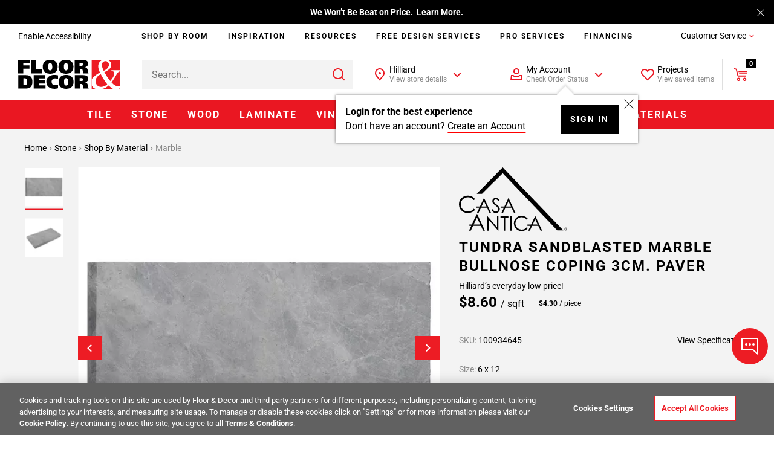

--- FILE ---
content_type: text/html;charset=UTF-8
request_url: https://www.flooranddecor.com/no-cache-proxy/marble-stone/tundra-sandblasted-marble-bullnose-coping-3cm.-paver-100934645.html
body_size: 69232
content:
 






































<!DOCTYPE html>
<html lang="en">
<head>






<script>
    dataLayer = [];
</script>






 






















































<link rel="preconnect" href="https://i8.amplience.net"/>
<link rel="preconnect" href="//cdn.dynamicyield.com"/>
<link rel="preconnect" href="//st.dynamicyield.com"/>
<link rel="preconnect" href="//rcom.dynamicyield.com"/>
<link rel="preconnect" href="https://AR91I5G1KF-dsn.algolia.net" crossorigin />
<link rel="dns-prefetch" href="//cdn.dynamicyield.com"/>
<link rel="dns-prefetch" href="//st.dynamicyield.com"/>
<link rel="dns-prefetch" href="//rcom.dynamicyield.com"/>



<link rel="shortcut icon" href="/on/demandware.static/Sites-floor-decor-Site/-/default/dwdbeca7c1/images/favicon.ico" />
<link rel="apple-touch-icon" sizes="57x57" href="/on/demandware.static/Sites-floor-decor-Site/-/default/dw9e6a9f4f/images/favicon/apple-icon-57x57.png" />
<link rel="apple-touch-icon" sizes="60x60" href="/on/demandware.static/Sites-floor-decor-Site/-/default/dw138417da/images/favicon/apple-icon-60x60.png" />
<link rel="apple-touch-icon" sizes="72x72" href="/on/demandware.static/Sites-floor-decor-Site/-/default/dwa58eb984/images/favicon/apple-icon-72x72.png" />
<link rel="apple-touch-icon" sizes="76x76" href="/on/demandware.static/Sites-floor-decor-Site/-/default/dw5c29edde/images/favicon/apple-icon-76x76.png" />
<link rel="apple-touch-icon" sizes="114x114" href="/on/demandware.static/Sites-floor-decor-Site/-/default/dwf83d1699/images/favicon/apple-icon-114x114.png" />
<link rel="apple-touch-icon" sizes="120x120" href="/on/demandware.static/Sites-floor-decor-Site/-/default/dw4bacdb9c/images/favicon/apple-icon-120x120.png" />
<link rel="apple-touch-icon" sizes="144x144" href="/on/demandware.static/Sites-floor-decor-Site/-/default/dw30efc741/images/favicon/apple-icon-144x144.png" />
<link rel="apple-touch-icon" sizes="152x152" href="/on/demandware.static/Sites-floor-decor-Site/-/default/dw4e9efbed/images/favicon/apple-icon-152x152.png" />
<link rel="apple-touch-icon" sizes="180x180" href="/on/demandware.static/Sites-floor-decor-Site/-/default/dwa20a9660/images/favicon/apple-icon-180x180.png" />
<link rel="icon" type="image/png" sizes="192x192" href="/on/demandware.static/Sites-floor-decor-Site/-/default/dwade3dfad/images/favicon/android-icon-192x192.png" />
<link rel="icon" type="image/png" sizes="32x32" href="/on/demandware.static/Sites-floor-decor-Site/-/default/dwee1bde56/images/favicon/favicon-32x32.png" />
<link rel="icon" type="image/png" sizes="96x96" href="/on/demandware.static/Sites-floor-decor-Site/-/default/dw42109ba5/images/favicon/favicon-96x96.png" />
<link rel="icon" type="image/png" sizes="16x16" href="/on/demandware.static/Sites-floor-decor-Site/-/default/dw91bcfaa7/images/favicon/favicon-16x16.png" />
<link rel="manifest" href="/on/demandware.static/Sites-floor-decor-Site/-/default/dw44751ad4/images/favicon/manifest.json" />
<meta name="msapplication-TileColor" content="#ffffff" />
<meta name="msapplication-TileImage" content="/ms-icon-144x144.png" />
<meta name="theme-color" content="#ffffff" />




<meta http-equiv="X-UA-Compatible" content="IE=edge"/>
<meta charset="UTF-8"/>


<meta name="viewport" content="width=device-width, initial-scale=1.0, maximum-scale=1.0"/>



<title>Tundra Marble Paver Coping | Floor and Decor</title>





<meta name="description" content="Upgrade your interior with our Tundra Paver Coping marble tile. Ideal for high-traffic areas with endless design possibilities. Order now!" />







<meta name="google-site-verification" content="QZKXdxcQi3N3DsIZkYHBGfnsRp5wt9F0oej_3ZPMRDE" />

<meta name="p:domain_verify" content="e416f1f73d513f3dfbecfaeacdb2e3f1"/>



<link rel="canonical" href="https://www.flooranddecor.com/marble-stone/tundra-sandblasted-marble-bullnose-coping-3cm.-paver-100934645.html"/>






<link rel="preload" href="/on/demandware.static/Sites-floor-decor-Site/-/default/dw6111f4f2/roboto/Roboto-Regular.woff2" as="font" type="font/woff2" crossorigin />
<link rel="preload" href="/on/demandware.static/Sites-floor-decor-Site/-/default/dwd9f3bb74/roboto/Roboto-Light.woff2" as="font" type="font/woff2" crossorigin />
<link rel="preload" href="/on/demandware.static/Sites-floor-decor-Site/-/default/dw24461f1c/roboto/Roboto-Bold.woff2" as="font" type="font/woff2" crossorigin />




<link rel="stylesheet" href="/on/demandware.static/Sites-floor-decor-Site/-/default/v1768553430034/css/11-header-footer.css" />


    <link rel="stylesheet" href="/on/demandware.static/Sites-floor-decor-Site/-/default/v1768553430034/css/03-pdp.css" class="js-main-styles" />



<noscript id="deferred-styles">
    
        <link rel="stylesheet" href="/on/demandware.static/Sites-floor-decor-Site/-/default/v1768553430034/css/14-global-async.css" class="js-main-styles" />
    
</noscript>


    <link rel="prefetch" href="/on/demandware.static/Sites-floor-decor-Site/-/default/v1768553430034/css/04-cart.css" as="style" />


<script>
    (function () {
        document.documentElement.classList.add('b-js__in');
        var loadDeferredStyles = function() {
            var addStylesNode = document.getElementById('deferred-styles'),
                head = document.getElementsByTagName('head')[0];
            head.insertAdjacentHTML('beforeend', addStylesNode.textContent);
            addStylesNode.parentElement.removeChild(addStylesNode);
        },
        raf = window.requestAnimationFrame || window.mozRequestAnimationFrame || window.webkitRequestAnimationFrame || window.msRequestAnimationFrame;
        if (!raf) {
            window.addEventListener('load', loadDeferredStyles);
            return
        }
        raf(function() {
            window.setTimeout(loadDeferredStyles, 0);
        });
    })();
</script>








<meta
data-component="global/DynamicYieldSFRA"
data-component-options='{
"dynamicYieldSFRAUrl": "/on/demandware.store/Sites-floor-decor-Site/default/DynamicYield-GetAPIProperties",
"DYSortMapping": {
    &quot;ASC&quot;: [&quot;Price Low to High2&quot;, &quot;most-popular&quot;],
   &quot;DESC&quot;: [&quot;Price High to Low2&quot;, &quot;best-matches&quot;, &quot;most-popular-te&quot;, &quot;predictive sort 2&quot;, &quot;Newest&quot;, &quot;most-popular-dz-2&quot;, &quot;predictive sort v3&quot;]
},
"action": "Product-Show",
"DYnewSession": true,
"searchPhrase": "null",
"optanonFunctionalGroupId": "C0003"
}'
/>


<script>
// <![CDATA[
window.DY = window.DY || {};
DY.recommendationContext = {
type: "PRODUCT"
};
if(DY.recommendationContext.type != "OTHER" && DY.recommendationContext.type != "HOMEPAGE") {
var data = "100934645";
DY.recommendationContext.data = data.split(',');
}
// ]]>
</script>


<script>
(function () {
const OptanonConsent = "OptanonConsent";
const OptanonAlertBoxClosed = 'OptanonAlertBoxClosed';
const OptanonFunctionalGroupId = "C0003";
const keyOptanonConsent = encodeURIComponent(OptanonConsent).replace(/[-.+*]/g, "\$&");
const itemRegex = new RegExp("(?:(?:^|.*;)\\s*" + keyOptanonConsent + "\\s*\\=\\s*([^;]*).*$)|^.*$");
const optanonCookieValue = decodeURIComponent(document.cookie.replace(itemRegex, "$1")) || null;
const keyOptanonAlertBoxClosed = encodeURIComponent(OptanonAlertBoxClosed).replace(/[-.+*]/g, "\$&");
const isOptanonAlertBoxClosed = (new RegExp("(?:^|;\\s*)" + keyOptanonAlertBoxClosed + "\\s*\\=")).test(document.cookie);
if (!isOptanonAlertBoxClosed) {
DY.userActiveConsent = { "accepted" : true };
} else {
const regExp = new RegExp(OptanonFunctionalGroupId + ":1", "gi");
const functionalCookiesConsentAccepted = optanonCookieValue.split("groups=")[1].split("&")[0].match(regExp);
if (!functionalCookiesConsentAccepted) {
DY.userActiveConsent = { "accepted" : false };
} else {
DY.userActiveConsent = { "accepted" : true };
}
}
})();
</script>

<script type="text/javascript" src="//cdn.dynamicyield.com/api/8779459/api_dynamic.js"></script>
<script type="text/javascript" src="//cdn.dynamicyield.com/api/8779459/api_static.js"></script>

<script>
window.DY_imagesSourcesConfig = {"default":{"fmt":"auto","fmt.jpeg.interlaced":true,"qlt":85},"src":[{"media":"(min-width: 1400px)","w":273,"h":273},{"media":"(min-width: 1200px)","w":300,"h":300}]};
</script>







<script src="/on/demandware.static/Sites-floor-decor-Site/-/default/v1768553430034/lib/jquery/jquery-1.10.2.min.js"></script>    



<script src="https://flooranddecor.usablenet.com/pt/start" async></script>





<!-- OneTrust Cookies Consent Notice start for flooranddecor.com -->
<script src="https://cdn.cookielaw.org/scripttemplates/otSDKStub.js" type="text/javascript" charset="UTF-8" data-domain-script="ca5a2568-9866-4e14-b75a-99ef4e741807"></script>
<script type="text/javascript">
    function OptanonWrapper() {
        if (window.isRoomvoEnabled === 'true') {
            OneTrust.InsertScript(window.roomvoURL, 'head', null, null, 'C0003', true);
        }
        if (window.isNoibuEnabled === 'true') {
            OneTrust.InsertScript(window.noibuURL, 'head', null, null, 'C0003');
        }
        window.EventEmitter && window.EventEmitter.once('DataLayer:loaded', function(config) {
            const scriptURL = config.pathConfig;
            window.OneTrust && window.OneTrust.InsertScript(scriptURL, 'head', () => {
                window.EventEmitter && window.EventEmitter.emit('OneTrust:utagLoaded', config);
            }, null, 'C0002');
        }, this);
        window.EventEmitter && window.EventEmitter.emit('OneTrust:shown');
        window.isOneTrustShown = true;
    }
</script>
<!-- OneTrust Cookies Consent Notice end for flooranddecor.com -->
















	













<style>
.jpegxr .amp-viewer-kit img{
    cursor: url("https://www.flooranddecor.com/on/demandware.static/Sites-floor-decor-Site/-/default/dw531d3902/images/standard-zoom-in-2.cur"),pointer !important;
}
.jpegxr .pswp--zoom-allowed .pswp__img {
    cursor: url("https://www.flooranddecor.com/on/demandware.static/Sites-floor-decor-Site/-/default/dw531d3902/images/standard-zoom-in-2.cur"),pointer !important;
}
.no-jpegxr .amp-viewer-kit img{
    cursor: pointer !important;
	cursor: -moz-zoom-in !important; 
    cursor: -webkit-zoom-in !important;
    cursor: zoom-in !important;
}
.no-jpegxr .pswp--zoom-allowed .pswp__img {
    cursor: pointer !important;
	cursor: -moz-zoom-in !important; 
    cursor: -webkit-zoom-in !important;
    cursor: zoom-in !important;
}
</style>






<script>
    window.abTestGroup = JSON.parse('\u005b\u005d');
</script>








<script type="text/javascript">//<!--
/* <![CDATA[ (head-active_data.js) */
var dw = (window.dw || {});
dw.ac = {
    _analytics: null,
    _events: [],
    _category: "",
    _searchData: "",
    _anact: "",
    _anact_nohit_tag: "",
    _analytics_enabled: "true",
    _timeZone: "America/New_York",
    _capture: function(configs) {
        if (Object.prototype.toString.call(configs) === "[object Array]") {
            configs.forEach(captureObject);
            return;
        }
        dw.ac._events.push(configs);
    },
	capture: function() { 
		dw.ac._capture(arguments);
		// send to CQ as well:
		if (window.CQuotient) {
			window.CQuotient.trackEventsFromAC(arguments);
		}
	},
    EV_PRD_SEARCHHIT: "searchhit",
    EV_PRD_DETAIL: "detail",
    EV_PRD_RECOMMENDATION: "recommendation",
    EV_PRD_SETPRODUCT: "setproduct",
    applyContext: function(context) {
        if (typeof context === "object" && context.hasOwnProperty("category")) {
        	dw.ac._category = context.category;
        }
        if (typeof context === "object" && context.hasOwnProperty("searchData")) {
        	dw.ac._searchData = context.searchData;
        }
    },
    setDWAnalytics: function(analytics) {
        dw.ac._analytics = analytics;
    },
    eventsIsEmpty: function() {
        return 0 == dw.ac._events.length;
    }
};
/* ]]> */
// -->
</script>
<script type="text/javascript">//<!--
/* <![CDATA[ (head-cquotient.js) */
var CQuotient = window.CQuotient = {};
CQuotient.clientId = 'aaqj-floor-decor';
CQuotient.realm = 'AAQJ';
CQuotient.siteId = 'floor-decor';
CQuotient.instanceType = 'prd';
CQuotient.locale = 'default';
CQuotient.fbPixelId = '__UNKNOWN__';
CQuotient.activities = [];
CQuotient.cqcid='';
CQuotient.cquid='';
CQuotient.cqeid='';
CQuotient.cqlid='';
CQuotient.apiHost='api.cquotient.com';
/* Turn this on to test against Staging Einstein */
/* CQuotient.useTest= true; */
CQuotient.useTest = ('true' === 'false');
CQuotient.initFromCookies = function () {
	var ca = document.cookie.split(';');
	for(var i=0;i < ca.length;i++) {
	  var c = ca[i];
	  while (c.charAt(0)==' ') c = c.substring(1,c.length);
	  if (c.indexOf('cqcid=') == 0) {
		CQuotient.cqcid=c.substring('cqcid='.length,c.length);
	  } else if (c.indexOf('cquid=') == 0) {
		  var value = c.substring('cquid='.length,c.length);
		  if (value) {
		  	var split_value = value.split("|", 3);
		  	if (split_value.length > 0) {
			  CQuotient.cquid=split_value[0];
		  	}
		  	if (split_value.length > 1) {
			  CQuotient.cqeid=split_value[1];
		  	}
		  	if (split_value.length > 2) {
			  CQuotient.cqlid=split_value[2];
		  	}
		  }
	  }
	}
}
CQuotient.getCQCookieId = function () {
	if(window.CQuotient.cqcid == '')
		window.CQuotient.initFromCookies();
	return window.CQuotient.cqcid;
};
CQuotient.getCQUserId = function () {
	if(window.CQuotient.cquid == '')
		window.CQuotient.initFromCookies();
	return window.CQuotient.cquid;
};
CQuotient.getCQHashedEmail = function () {
	if(window.CQuotient.cqeid == '')
		window.CQuotient.initFromCookies();
	return window.CQuotient.cqeid;
};
CQuotient.getCQHashedLogin = function () {
	if(window.CQuotient.cqlid == '')
		window.CQuotient.initFromCookies();
	return window.CQuotient.cqlid;
};
CQuotient.trackEventsFromAC = function (/* Object or Array */ events) {
try {
	if (Object.prototype.toString.call(events) === "[object Array]") {
		events.forEach(_trackASingleCQEvent);
	} else {
		CQuotient._trackASingleCQEvent(events);
	}
} catch(err) {}
};
CQuotient._trackASingleCQEvent = function ( /* Object */ event) {
	if (event && event.id) {
		if (event.type === dw.ac.EV_PRD_DETAIL) {
			CQuotient.trackViewProduct( {id:'', alt_id: event.id, type: 'raw_sku'} );
		} // not handling the other dw.ac.* events currently
	}
};
CQuotient.trackViewProduct = function(/* Object */ cqParamData){
	var cq_params = {};
	cq_params.cookieId = CQuotient.getCQCookieId();
	cq_params.userId = CQuotient.getCQUserId();
	cq_params.emailId = CQuotient.getCQHashedEmail();
	cq_params.loginId = CQuotient.getCQHashedLogin();
	cq_params.product = cqParamData.product;
	cq_params.realm = cqParamData.realm;
	cq_params.siteId = cqParamData.siteId;
	cq_params.instanceType = cqParamData.instanceType;
	cq_params.locale = CQuotient.locale;
	
	if(CQuotient.sendActivity) {
		CQuotient.sendActivity(CQuotient.clientId, 'viewProduct', cq_params);
	} else {
		CQuotient.activities.push({activityType: 'viewProduct', parameters: cq_params});
	}
};
/* ]]> */
// -->
</script>



    
        
            <script type="application/ld+json">
                {"@context":"https://schema.org/","@type":"Product","name":"Tundra Sandblasted Marble Bullnose Coping 3cm. Paver","url":"https://www.flooranddecor.com/marble-stone/tundra-sandblasted-marble-bullnose-coping-3cm.-paver-100934645.html","description":"This Tundra Sandblasted Marble Bullnose Coping 3cm. Paver is 6 x 12 and is gray.Sourced from quarries in Turkey, this is a high quality, authentic natural stone.","sku":"100934645","brand":{"@type":"Brand","name":"Casa Antica"},"gtin":"888369256043","image":["https://i8.amplience.net/i/flooranddecor/100934645_tundra-sandblasted-marble-bullnose-coping-3cm-paver_1?fmt=auto&qlt=85","https://i8.amplience.net/i/flooranddecor/101020584_2?fmt=auto&qlt=85"],"color":"Gray","material":"Marble","pattern":"Rectangle","size":"6 x 12","offers":{"url":"https://www.flooranddecor.com/marble-stone/tundra-sandblasted-marble-bullnose-coping-3cm.-paver-100934645.html","@type":"Offer","priceCurrency":"USD","price":4.3,"availability":"https://schema.org/InStock"},"hasMerchantReturnPolicy":{"@type":"MerchantReturnPolicy","applicableCountry":"US","returnPolicyCategory":"https://schema.org/MerchantReturnFiniteReturnWindow","merchantReturnDays":"90"}}
            </script>
        
            <script type="application/ld+json">
                {"@context":"http://schema.org/","@type":"BreadcrumbList","itemListElement":[{"@type":"ListItem","item":"https://www.flooranddecor.com/","name":"Home","position":1},{"@type":"ListItem","item":"https://www.flooranddecor.com/stone","name":"Stone","position":2},{"@type":"ListItem","item":"https://www.flooranddecor.com/shop-by-material-stone","name":"Shop By Material","position":3},{"@type":"ListItem","item":"https://www.flooranddecor.com/marble-stone","name":"Marble","position":4}]}
            </script>
        
            <script type="application/ld+json">
                {"@context":"https://schema.org","@type":"Organization","name":"Floor & Decor","url":"https://www.flooranddecor.com/","logo":"https://www.flooranddecor.com/on/demandware.static/Sites-floor-decor-Site/-/default/dwecbc95c2/img/default-logo.svg","contactPoint":[{"@type":"ContactPoint","telephone":"+1-877-675-0002","contactType":"customer service","areaServed":"US","availableLanguage":"en","contactOption":"TollFree"},{"@type":"ContactPoint","telephone":"+1-770-421-3705","contactType":"customer service","areaServed":"US","availableLanguage":"en"}],"address":{"@type":"PostalAddress","streetAddress":"2500 Windy Ridge Pkwy SE","addressLocality":"Atlanta","addressRegion":"GA","postalCode":"30339","addressCountry":"US"},"sameAs":["https://www.pinterest.com/flooranddecor/","https://www.instagram.com/flooranddecor/","https://www.facebook.com/flooranddecor","https://twitter.com/flooranddecor","https://www.youtube.com/FloorAndDecor","https://www.linkedin.com/company/flooranddecor/","https://www.houzz.com/professionals/flooring-contractors/floor-and-decor-pfvwus-pf~276889407","https://en.wikipedia.org/wiki/Floor_%26_Decor"]}
            </script>
        
    

</head>
<body>


<div
    class="b-accessibility m-fixed "
    data-component="header/Accessibility"
    data-js-accessibility
    >
    <a
        href="https://www.flooranddecor.com/on/demandware.store/Sites-floor-decor-Site/default/Home-Show"
        data-js-accessibility-link
        class="b-accessibility-link UsableNetAssistive"
        tabindex="1"
        data-js-analytics-click='{
            "event_category": "header",
            "event_action"  : "enable accessibility",
            "tealium_event" : "header_accessibility",
            "header_category_level": 1
        }'>
        Enable Accessibility
    </a>
</div>




<div
    
    data-component="tracking/Analytics"
    data-component-options='{
        "headerMegaMenuTealiumEvent": "top_nav",
        "headerCustomerServiceTealiumEvent": "header_customer_service_click",
        "headerAccountTealiumEvent": "header_account_click",
        "headerProjectsTealiumEvent": "header_projects_click",
        "headerInspirationTealiumEvent": "header_get_inspired_bar",
        "footerTealiumEvent": "footer_click",
        "checkoutCategory": "checkout",
        "homepageTealiumEvent": "homepage_click",
        "isDevelopmentEnvironment": "false",
        "isTopNavCategoryUrl": "/on/demandware.store/Sites-floor-decor-Site/default/Utils-SetSessionVariable?isTopNavClicked=true",
        "pageType": "PLP",
        "pageTypes": {
            "CLP": "product_category_listing",
            "PLP": "plp_standard"
        }
    }'
    data-js-cdn-selector="class"
    class="l-main ug-everyone ug-unregistered"
    
    
>


<div data-component="global/LazyLoad"></div>
<div class="b-back_to_top" data-component="global/BackToTop">
<svg class="icon-svg" role="presentation" focusable="false" fill="currentColor" data-icon-name="icon-arrow-up-big" xmlns="http://www.w3.org/2000/svg" width="25" height="24" viewBox="0 0 25 24">
<path fill-rule="evenodd" d="M20.707 10.707l-1.414 1.414L13 5.83V22h-2V5.829l-6.293 6.292-1.414-1.414L12 2l8.707 8.707z"/>
</svg>
<span>TOP</span>
</div>


<div class="b-chat"
    data-component="global/CallToAction"
    data-component-options='{
        "notificationMessage": "You can always find &amp;quot;Chat&amp;quot; and &amp;quot;Feedback&amp;quot; under the &amp;quot;Customer Service&amp;quot; menu.",
        "feedbackFormId": "5839"
    }'>
    <button class="b-chat-toggle" type="button" data-js-dropdown-control aria-haspopup="true" aria-expanded="false" aria-label="Show chat panel">
        <svg class="b-chat-toggle_icon m-show" width="32" height="32" viewBox="0 0 32 32" focusable="false" role="presentation" fill="none" xmlns="http://www.w3.org/2000/svg">
            <path d="M3 21.9998V2.99999L29 2.99976V28.7729L21.6644 22.2523L21.3802 21.9998H21H3Z" stroke="currentColor" stroke-width="2"/>
            <path d="M10 12C10.5517 12 11 12.4483 11 13C11 13.5517 10.5517 14 10 14C9.44828 14 9 13.5517 9 13C9 12.4483 9.44828 12 10 12Z" stroke="currentColor" stroke-width="2"/>
            <path d="M16 12C16.5517 12 17 12.4483 17 13C17 13.5517 16.5517 14 16 14C15.4483 14 15 13.5517 15 13C15 12.4483 15.4483 12 16 12Z" stroke="currentColor" stroke-width="2"/>
            <path d="M22 12C22.5517 12 23 12.4483 23 13C23 13.5517 22.5517 14 22 14C21.4483 14 21 13.5517 21 13C21 12.4483 21.4483 12 22 12Z" stroke="currentColor" stroke-width="2"/>
        </svg>
        <svg class="b-chat-toggle_icon m-hide" width="24" height="24" focusable="false" role="presentation" viewBox="0 0 24 24" fill="none" xmlns="http://www.w3.org/2000/svg">
            <path fill-rule="evenodd" clip-rule="evenodd" d="M3.78431 3.08859L3.85355 3.14645L12 11.293L20.1464 3.14645C20.3417 2.95118 20.6583 2.95118 20.8536 3.14645C21.0271 3.32001 21.0464 3.58944 20.9114 3.78431L20.8536 3.85355L12.707 12L20.8536 20.1464C21.0488 20.3417 21.0488 20.6583 20.8536 20.8536C20.68 21.0271 20.4106 21.0464 20.2157 20.9114L20.1464 20.8536L12 12.707L3.85355 20.8536C3.65829 21.0488 3.34171 21.0488 3.14645 20.8536C2.97288 20.68 2.9536 20.4106 3.08859 20.2157L3.14645 20.1464L11.293 12L3.14645 3.85355C2.95118 3.65829 2.95118 3.34171 3.14645 3.14645C3.32001 2.97288 3.58944 2.9536 3.78431 3.08859Z" fill="currentColor"/>
        </svg>
    </button>
    <button class="b-chat-button" type="button" data-js-call-action-chat>
        <svg class="b-chat-icon" width="24" height="24" viewBox="0 0 24 24" focusable="false" role="presentation" fill="none" xmlns="http://www.w3.org/2000/svg">
            <path d="M17 13H7V3H21V15.9194L17.6247 13.2191L17.3508 13H17Z" stroke="#EA1722" stroke-width="2"/>
            <path d="M8 9H3V20L7 17H14V13" stroke="currentColor" stroke-width="2"/>
            <rect x="10" y="7" width="2" height="2" rx="1" fill="currentColor"/>
            <rect x="16" y="7" width="2" height="2" rx="1" fill="currentColor"/>
            <rect x="13" y="7" width="2" height="2" rx="1" fill="currentColor"/>
        </svg>
        Chat
    </button>
    <button class="b-chat-button" type="button" data-js-call-action-feedback>
        <svg class="b-chat-icon" width="24" height="24" viewBox="0 0 24 24" focusable="false" role="presentation" fill="none" xmlns="http://www.w3.org/2000/svg">
            <path d="M17 17H3V3H21V19.9194L17.6247 17.2191L17.3508 17H17Z" stroke="currentColor" stroke-width="2"/>
            <rect x="6" y="6" width="12" height="2" fill="currentColor"/>
            <rect x="6" y="9" width="7" height="2" fill="currentColor"/>
            <rect x="6" y="12" width="9" height="2" fill="currentColor"/>
        </svg>
        Feedback
    </button>
</div>

<div class="h-hidden"
data-component="tracking/TealiumAnalytics"
data-component-options='{
"orderConfirmationPageContextType": "orderconfirmation"
}'
></div>
<div data-component="global/Alerts"></div>
<div data-component="global/PopupShiftFix"></div>
<div data-component="global/StickyFiltersSort"></div>
<div class="h-hidden" data-component="amplienceHotspots/GlobalHotspots"
    data-component-options='{
        "hotspotAllAvailabilityURL": "https://www.flooranddecor.com/on/demandware.store/Sites-floor-decor-Site/default/Product-GetHotspotsAvailability",
        "resizable": true
    }'>
</div>




    <div data-component="global/CDNPersonalization"
        data-component-options='{
            "endpointsIgnoreCDNPersonalization": [&quot;/MyOrder-ErrorPage&quot;,&quot;/checkout&quot;]
        }'>
    </div>


<div class="no-classes tealium-ext-1135" data-analytics-tealium-attach="sample-purchase"></div>
<div class="no-classes tealium-ext-1136" data-analytics-tealium-attach="cart-page"></div>




<header
    data-component="header/GlobalHeader"
    class="l-header"
    data-js-global-header
    data-component-options='{
        "sticky": true,
        "isMediaChange": true,
        "loyaltyPointsUrl": "/on/demandware.store/Sites-floor-decor-Site/default/Ppr-UpdatePoints"
    }'>
    <div class="l-header-banner">
        <div class="b-top_banner">
            
	 


	





<div
data-component="global/Cookies"
data-component-options='{
"cookie": "cookie-tb-accept",
"submitCookieURL": "/on/demandware.store/Sites-floor-decor-Site/default/Cookie-SetValue"
}'
class="js-header-banner b-top_carousel"
data-js-top-banner
style="background-color: #000; color: #fff;"
>
<div class="b-top_carousel-wrapper" data-js-cookies-notify>


<div
class="b-top_carousel-content"
data-component="global/Carousel"
data-component-options='{
"items": 1,
"thumbnailsNavigation": false,
"dotsNavigation": false,
"loop": true,
"controls": false,
"autoplay": true,
"autoplayButton": false,
"drag": false,
"touch": true,
"animateDelay": 3000,
"responsive": {
"1": {
"drag": true
},
"768": {
"drag": false
}
}
}'
>
<div data-js-carousel-container class="b-top_carousel-slide">


<div data-js-carousel-item class="b-top_carousel-item">
Bring It Home™<!-- Join Our Fast-Growing Team! &nbsp;<a href="https://careers.flooranddecor.com/home" style="color: #FFFFFF; text-decoration: underline;">Apply Now</a>. -->
</div>


<div data-js-carousel-item class="b-top_carousel-item">
We Won’t Be Beat on Price. &nbsp;<a href="https://www.flooranddecor.com/company-info/about-us.html" style="color: #FFFFFF; text-decoration: underline;">Learn More</a>.
</div>

</div>
</div>



<button type="button" aria-label="Close" class="b-top_carousel-close" data-js-agree-cookie=""></button>

</div>
</div>

 
	
        </div>
    </div>
    <div class="l-header-container js-header-wrapper" data-js-wrapper>

        <div class="l-header-accessibility" data-js-header-accessibility>
            
        </div>

        <div class="l-header-navigation" data-js-inspiration>
            
<div class="b-inspiration_menu"
    data-component="global/ElementBehaviour"
    data-component-options='{
        "action": "delayHover",
        "delay": 400
    }'
    data-js-analytics-click='{
        "event_category": "header",
        "event_action"  : "services:",
        "tealium_event" : "header_get_inspired_bar",
        "eventSelector" : "a"
    }'
>
    <ul class="b-inspiration_menu-list">
        
            
	 


	






<li class="b-inspiration_menu-item " data-analytics-top-nav-category="Shop By Room">
    
        <span
            role="menuitem"
            area-hidden='category shop-by-room'
            aria-haspopup="'true'"
            aria-owns="shop-by-room-subcat"
            aria-controls="shop-by-room-subcat"
            aria-expanded="false"
            title='Shop By Room Category'
            data-level="1"
            data-target="mt-shop-by-room"
            class="b-inspiration_menu-link"
            data-js-analytics-click='{
                "event_category": "top navigation",
                "event_action": "Shop By Room", 
                "event_label": "",
                "tealium_event": "top_nav",
                "eventSelector" : "span",
                "header_category_level": 1
            }'
        >
            Shop By Room
        </span>
    

    
        <div class="b-inspiration_menu-group_1-desktop">
            <div class="b-inspiration_submenu">
  <div class="b-inspiration_submenu-wrapper">
    <div class="b-inspiration_submenu-contents">Need a little inspiration? <span class="b-inspiration_submenu-contents_desc">Shop hundreds of styles for every room.</span></div>
    <ul role="menu"
        aria-label="My account navigation"
        aria-hidden="true"
        class="b-inspiration_submenu-list m-7-columns">
      <li role="presentation" class="b-inspiration_submenu-item" data-js-analytics-click='{
                "event_category": "top category",
                "event_action": "Bathroom",
                "event_label": "",
                "tealium_event": "top_nav",
                "eventSelector" : "a",
                "header_category_level": 1
            }'>
        <div class="b-inspiration_submenu-category">
          <figure class="b-inspiration_submenu-figure">
            <a href="/explore-bathrooms">
              <picture>
                <source data-srcset="https://i8.amplience.net/i/flooranddecor/Bathroom_InspriationNavigation?w=225&fmt=auto&qlt=80&sm=aspect&aspect=225:300&$poi$"/>
                <img alt="Explore Bathrooms" title="Explore Bathrooms" class="lazy" data-src="https://i8.amplience.net/i/flooranddecor/Bathroom_InspriationNavigation?w=225&fmt=auto&qlt=80&sm=aspect&aspect=225:300&$poi$" data-js-is-navigation-category/>
              </picture>
            </a>
          </figure>
          <div class="h3 b-inspiration_submenu-title">
            <a href="/explore-bathrooms" class="b-inspiration_submenu-title_link" data-js-is-navigation-category>
              Bathroom
            </a>
          </div>
        </div>
      </li>
      <li role="presentation" class="b-inspiration_submenu-item" data-js-analytics-click='{
                "event_category": "top category",
                "event_action": "Kitchen",
                "event_label": "",
                "tealium_event": "top_nav",
                "eventSelector" : "a",
                "header_category_level": 1
            }'>
        <div class="b-inspiration_submenu-category">
          <figure class="b-inspiration_submenu-figure">
            <a href="/explore-kitchens">
              <picture>
                <source data-srcset="https://i8.amplience.net/i/flooranddecor/Kitchen_InspirationNavigation?w=225&fmt=auto&qlt=80&sm=aspect&aspect=225:300&$poi$"/>
                <img alt="Explore Kitchens" title="Explore Kitchens" class="lazy" data-src="https://i8.amplience.net/i/flooranddecor/Kitchen_InspirationNavigation?w=225&fmt=auto&qlt=80&sm=aspect&aspect=225:300&$poi$" data-js-is-navigation-category/>
              </picture>
            </a>
          </figure>
          <div class="h3 b-inspiration_submenu-title">
            <a href="/explore-kitchens" class="b-inspiration_submenu-title_link" data-js-is-navigation-category>
              Kitchen
            </a>
          </div>
        </div>
      </li>
      <li role="presentation" class="b-inspiration_submenu-item" data-js-analytics-click='{
                "event_category": "top category",
                "event_action": "Backsplash",
                "event_label": "",
                "tealium_event": "top_nav",
                "eventSelector" : "a",
                "header_category_level": 1
            }'>
        <div class="b-inspiration_submenu-category">
          <figure class="b-inspiration_submenu-figure">
            <a href="/explore-backsplashes">
              <picture>
                <source data-srcset="https://i8.amplience.net/i/flooranddecor/Backsplash_InspirationNavigation?w=225&fmt=auto&qlt=80&sm=aspect&aspect=225:300&$poi$"/>
                <img alt="Explore Backsplashes" title="Explore Backsplashes" class="lazy" data-src="https://i8.amplience.net/i/flooranddecor/Backsplash_InspirationNavigation?w=225&fmt=auto&qlt=80&sm=aspect&aspect=225:300&$poi$" data-js-is-navigation-category/>
              </picture>
            </a>
          </figure>
          <div class="h3 b-inspiration_submenu-title">
            <a href="/explore-backsplashes" class="b-inspiration_submenu-title_link" data-js-is-navigation-category>
              Backsplash
            </a>
          </div>
        </div>
      </li>
      <li role="presentation" class="b-inspiration_submenu-item" data-js-analytics-click='{
                "event_category": "top category",
                "event_action": "Shower",
                "event_label": "",
                "tealium_event": "top_nav",
                "eventSelector" : "a",
                "header_category_level": 1
            }'>
        <div class="b-inspiration_submenu-category">
          <figure class="b-inspiration_submenu-figure">
            <a href="/explore-showers">
              <picture>
                <source data-srcset="https://i8.amplience.net/i/flooranddecor/Shower_InspirationNavigation?w=225&fmt=auto&qlt=80&sm=aspect&aspect=3:4&$poi$"/>
                <img alt="Explore Showers" title="Explore Showers" class="lazy" data-src="https://i8.amplience.net/i/flooranddecor/Shower_InspirationNavigation?w=225&fmt=auto&qlt=80&sm=aspect&aspect=3:4&$poi$" data-js-is-navigation-category/>
              </picture>
            </a>
          </figure>
          <div class="h3 b-inspiration_submenu-title">
            <a href="/explore-showers" class="b-inspiration_submenu-title_link" data-js-is-navigation-category>
              Shower
            </a>
          </div>
        </div>
      </li>
      <li role="presentation" class="b-inspiration_submenu-item" data-js-analytics-click='{
                "event_category": "top category",
                "event_action": "Outdoor",
                "event_label": "",
                "tealium_event": "top_nav",
                "eventSelector" : "a",
                "header_category_level": 1
            }'>
        <div class="b-inspiration_submenu-category">
          <figure class="b-inspiration_submenu-figure">
            <a href="/explore-outdoors">
              <picture>
                <source data-srcset="https://i8.amplience.net/i/flooranddecor/Outdoor_InspirationNavigation?w=225&fmt=auto&qlt=80&sm=aspect&aspect=225:300&$poi$"/>
                <img alt="Explore Outdoors" title="Explore Outdoors" class="lazy" data-src="https://i8.amplience.net/i/flooranddecor/Outdoor_InspirationNavigation?w=225&fmt=auto&qlt=80&sm=aspect&aspect=225:300&$poi$" data-js-is-navigation-category/>
              </picture>
            </a>
          </figure>
          <div class="h3 b-inspiration_submenu-title">
            <a href="/explore-outdoors" class="b-inspiration_submenu-title_link" data-js-is-navigation-category>
              Outdoor
            </a>
          </div>
        </div>
      </li>
      <li role="presentation" class="b-inspiration_submenu-item" data-js-analytics-click='{
                "event_category": "top category",
                "event_action": "Pools",
                "event_label": "",
                "tealium_event": "top_nav",
                "eventSelector" : "a",
                "header_category_level": 1
            }'>
        <div class="b-inspiration_submenu-category">
          <figure class="b-inspiration_submenu-figure">
            <a href="/explore-pools">
              <picture>
                <source data-srcset="https://i8.amplience.net/i/flooranddecor/Pool_InspirationNavigation?w=225&fmt=auto&qlt=80&sm=aspect&aspect=225:300&$poi$"/>
                <img alt="Explore Pools" title="Explore Pools" class="lazy" data-src="https://i8.amplience.net/i/flooranddecor/Pool_InspirationNavigation?w=225&fmt=auto&qlt=80&sm=aspect&aspect=225:300&$poi$" data-js-is-navigation-category/>
              </picture>
            </a>
          </figure>
          <div class="h3 b-inspiration_submenu-title">
            <a href="/explore-pools" class="b-inspiration_submenu-title_link" data-js-is-navigation-category>
              Pool
            </a>
          </div>
        </div>
      </li>
      <li role="presentation" class="b-inspiration_submenu-item" data-js-analytics-click='{
                "event_category": "top category",
                "event_action": "Fireplaces",
                "event_label": "",
                "tealium_event": "top_nav",
                "eventSelector" : "a",
                "header_category_level": 1
            }'>
        <div class="b-inspiration_submenu-category">
          <figure class="b-inspiration_submenu-figure">
            <a href="/explore-fireplaces">
              <picture>
                <source data-srcset="https://i8.amplience.net/i/flooranddecor/fireplace_inspirationnavigation?w=225&fmt=auto&qlt=80&sm=aspect&aspect=225:300&$poi$"/>
                <img alt="Explore Fireplaces" title="Explore Fireplaces" class="lazy" data-src="https://i8.amplience.net/i/flooranddecor/fireplace_inspirationnavigation?w=225&fmt=auto&qlt=80&sm=aspect&aspect=225:300&$poi$" data-js-is-navigation-category/>
              </picture>
            </a>
          </figure>
          <div class="h3 b-inspiration_submenu-title">
            <a href="/explore-fireplaces" class="b-inspiration_submenu-title_link" data-js-is-navigation-category>
              Fireplace
            </a>
          </div>
        </div>
      </li>
      <li role="presentation" class="b-inspiration_submenu-item" data-js-analytics-click='{
                "event_category": "top category",
                "event_action": "Bonus Rooms",
                "event_label": "",
                "tealium_event": "top_nav",
                "eventSelector" : "a",
                "header_category_level": 1
            }'>
        <div class="b-inspiration_submenu-category">
          <figure class="b-inspiration_submenu-figure">
            <a href="/explore-bonus-room">
              <picture>
                <source data-srcset="https://i8.amplience.net/i/flooranddecor/bonus-room-inspirationnavigation?w=225&fmt=auto&qlt=default&sm=aspect&aspect=225:300&$poi$"/>
                <img alt="Explore Bonus Rooms" title="Explore Bonus Rooms" class="lazy" data-src="https://i8.amplience.net/i/flooranddecor/bonus-room-inspirationnavigation?w=225&fmt=auto&qlt=default&sm=aspect&aspect=225:300&$poi$" data-js-is-navigation-category/>
              </picture>
            </a>
          </figure>
          <div class="h3 b-inspiration_submenu-title">
            <a href="/explore-bonus-room" class="b-inspiration_submenu-title_link" data-js-is-navigation-category>
              Bonus Room
            </a>
          </div>
        </div>
      </li>
    </ul>
  </div>
</div>
        </div>

        <div data-id="mt-shop-by-room" class="b-inspiration_menu-group_1 m-fade-out" data-js-navigation-group>
            <section class="b-inspiration_menu-inner_1 m-inner-mobile"
                data-js-analytics-click='{
                    "event_category": "top navigation",
                    "event_action": "nav clicks",
                    "event_label": "", 
                    "tealium_event" : "header_get_inspired_bar",

                    "eventSelector" : "a",
                    "header_category_level": 1
                }'
            >

                <div class="b-inspiration_menu-container">
                    <div class="b-inspiration_menu-section">
                        <div class="b-inspiration_menu-back m-back_btn"  data-level="0" data-target="target-0">
                                Back to Home
                        </div>
                        <div class="b-inspiration_menu-subtitle">
                            Shop By Room
                        </div>

                        <div class="b-inspiration_menu-submenu">
                            <div class="b-inspiration_submenu">
  <div class="b-inspiration_submenu-wrapper">
    <div class="b-inspiration_submenu-contents">Need a little inspiration? <span class="b-inspiration_submenu-contents_desc">Shop hundreds of styles for every room.</span></div>
    <ul role="menu"
        aria-label="My account navigation"
        aria-hidden="true"
        class="b-inspiration_submenu-list m-7-columns">
      <li role="presentation" class="b-inspiration_submenu-item" data-js-analytics-click='{
                "event_category": "top category",
                "event_action": "Bathroom",
                "event_label": "",
                "tealium_event": "top_nav",
                "eventSelector" : "a",
                "header_category_level": 1
            }'>
        <div class="b-inspiration_submenu-category">
          <figure class="b-inspiration_submenu-figure">
            <a href="/explore-bathrooms">
              <picture>
                <source data-srcset="https://i8.amplience.net/i/flooranddecor/Bathroom_InspriationNavigation?w=225&fmt=auto&qlt=80&sm=aspect&aspect=225:300&$poi$"/>
                <img alt="Explore Bathrooms" title="Explore Bathrooms" class="lazy" data-src="https://i8.amplience.net/i/flooranddecor/Bathroom_InspriationNavigation?w=225&fmt=auto&qlt=80&sm=aspect&aspect=225:300&$poi$" data-js-is-navigation-category/>
              </picture>
            </a>
          </figure>
          <div class="h3 b-inspiration_submenu-title">
            <a href="/explore-bathrooms" class="b-inspiration_submenu-title_link" data-js-is-navigation-category>
              Bathroom
            </a>
          </div>
        </div>
      </li>
      <li role="presentation" class="b-inspiration_submenu-item" data-js-analytics-click='{
                "event_category": "top category",
                "event_action": "Kitchen",
                "event_label": "",
                "tealium_event": "top_nav",
                "eventSelector" : "a",
                "header_category_level": 1
            }'>
        <div class="b-inspiration_submenu-category">
          <figure class="b-inspiration_submenu-figure">
            <a href="/explore-kitchens">
              <picture>
                <source data-srcset="https://i8.amplience.net/i/flooranddecor/Kitchen_InspirationNavigation?w=225&fmt=auto&qlt=80&sm=aspect&aspect=225:300&$poi$"/>
                <img alt="Explore Kitchens" title="Explore Kitchens" class="lazy" data-src="https://i8.amplience.net/i/flooranddecor/Kitchen_InspirationNavigation?w=225&fmt=auto&qlt=80&sm=aspect&aspect=225:300&$poi$" data-js-is-navigation-category/>
              </picture>
            </a>
          </figure>
          <div class="h3 b-inspiration_submenu-title">
            <a href="/explore-kitchens" class="b-inspiration_submenu-title_link" data-js-is-navigation-category>
              Kitchen
            </a>
          </div>
        </div>
      </li>
      <li role="presentation" class="b-inspiration_submenu-item" data-js-analytics-click='{
                "event_category": "top category",
                "event_action": "Backsplash",
                "event_label": "",
                "tealium_event": "top_nav",
                "eventSelector" : "a",
                "header_category_level": 1
            }'>
        <div class="b-inspiration_submenu-category">
          <figure class="b-inspiration_submenu-figure">
            <a href="/explore-backsplashes">
              <picture>
                <source data-srcset="https://i8.amplience.net/i/flooranddecor/Backsplash_InspirationNavigation?w=225&fmt=auto&qlt=80&sm=aspect&aspect=225:300&$poi$"/>
                <img alt="Explore Backsplashes" title="Explore Backsplashes" class="lazy" data-src="https://i8.amplience.net/i/flooranddecor/Backsplash_InspirationNavigation?w=225&fmt=auto&qlt=80&sm=aspect&aspect=225:300&$poi$" data-js-is-navigation-category/>
              </picture>
            </a>
          </figure>
          <div class="h3 b-inspiration_submenu-title">
            <a href="/explore-backsplashes" class="b-inspiration_submenu-title_link" data-js-is-navigation-category>
              Backsplash
            </a>
          </div>
        </div>
      </li>
      <li role="presentation" class="b-inspiration_submenu-item" data-js-analytics-click='{
                "event_category": "top category",
                "event_action": "Shower",
                "event_label": "",
                "tealium_event": "top_nav",
                "eventSelector" : "a",
                "header_category_level": 1
            }'>
        <div class="b-inspiration_submenu-category">
          <figure class="b-inspiration_submenu-figure">
            <a href="/explore-showers">
              <picture>
                <source data-srcset="https://i8.amplience.net/i/flooranddecor/Shower_InspirationNavigation?w=225&fmt=auto&qlt=80&sm=aspect&aspect=3:4&$poi$"/>
                <img alt="Explore Showers" title="Explore Showers" class="lazy" data-src="https://i8.amplience.net/i/flooranddecor/Shower_InspirationNavigation?w=225&fmt=auto&qlt=80&sm=aspect&aspect=3:4&$poi$" data-js-is-navigation-category/>
              </picture>
            </a>
          </figure>
          <div class="h3 b-inspiration_submenu-title">
            <a href="/explore-showers" class="b-inspiration_submenu-title_link" data-js-is-navigation-category>
              Shower
            </a>
          </div>
        </div>
      </li>
      <li role="presentation" class="b-inspiration_submenu-item" data-js-analytics-click='{
                "event_category": "top category",
                "event_action": "Outdoor",
                "event_label": "",
                "tealium_event": "top_nav",
                "eventSelector" : "a",
                "header_category_level": 1
            }'>
        <div class="b-inspiration_submenu-category">
          <figure class="b-inspiration_submenu-figure">
            <a href="/explore-outdoors">
              <picture>
                <source data-srcset="https://i8.amplience.net/i/flooranddecor/Outdoor_InspirationNavigation?w=225&fmt=auto&qlt=80&sm=aspect&aspect=225:300&$poi$"/>
                <img alt="Explore Outdoors" title="Explore Outdoors" class="lazy" data-src="https://i8.amplience.net/i/flooranddecor/Outdoor_InspirationNavigation?w=225&fmt=auto&qlt=80&sm=aspect&aspect=225:300&$poi$" data-js-is-navigation-category/>
              </picture>
            </a>
          </figure>
          <div class="h3 b-inspiration_submenu-title">
            <a href="/explore-outdoors" class="b-inspiration_submenu-title_link" data-js-is-navigation-category>
              Outdoor
            </a>
          </div>
        </div>
      </li>
      <li role="presentation" class="b-inspiration_submenu-item" data-js-analytics-click='{
                "event_category": "top category",
                "event_action": "Pools",
                "event_label": "",
                "tealium_event": "top_nav",
                "eventSelector" : "a",
                "header_category_level": 1
            }'>
        <div class="b-inspiration_submenu-category">
          <figure class="b-inspiration_submenu-figure">
            <a href="/explore-pools">
              <picture>
                <source data-srcset="https://i8.amplience.net/i/flooranddecor/Pool_InspirationNavigation?w=225&fmt=auto&qlt=80&sm=aspect&aspect=225:300&$poi$"/>
                <img alt="Explore Pools" title="Explore Pools" class="lazy" data-src="https://i8.amplience.net/i/flooranddecor/Pool_InspirationNavigation?w=225&fmt=auto&qlt=80&sm=aspect&aspect=225:300&$poi$" data-js-is-navigation-category/>
              </picture>
            </a>
          </figure>
          <div class="h3 b-inspiration_submenu-title">
            <a href="/explore-pools" class="b-inspiration_submenu-title_link" data-js-is-navigation-category>
              Pool
            </a>
          </div>
        </div>
      </li>
      <li role="presentation" class="b-inspiration_submenu-item" data-js-analytics-click='{
                "event_category": "top category",
                "event_action": "Fireplaces",
                "event_label": "",
                "tealium_event": "top_nav",
                "eventSelector" : "a",
                "header_category_level": 1
            }'>
        <div class="b-inspiration_submenu-category">
          <figure class="b-inspiration_submenu-figure">
            <a href="/explore-fireplaces">
              <picture>
                <source data-srcset="https://i8.amplience.net/i/flooranddecor/fireplace_inspirationnavigation?w=225&fmt=auto&qlt=80&sm=aspect&aspect=225:300&$poi$"/>
                <img alt="Explore Fireplaces" title="Explore Fireplaces" class="lazy" data-src="https://i8.amplience.net/i/flooranddecor/fireplace_inspirationnavigation?w=225&fmt=auto&qlt=80&sm=aspect&aspect=225:300&$poi$" data-js-is-navigation-category/>
              </picture>
            </a>
          </figure>
          <div class="h3 b-inspiration_submenu-title">
            <a href="/explore-fireplaces" class="b-inspiration_submenu-title_link" data-js-is-navigation-category>
              Fireplace
            </a>
          </div>
        </div>
      </li>
      <li role="presentation" class="b-inspiration_submenu-item" data-js-analytics-click='{
                "event_category": "top category",
                "event_action": "Bonus Rooms",
                "event_label": "",
                "tealium_event": "top_nav",
                "eventSelector" : "a",
                "header_category_level": 1
            }'>
        <div class="b-inspiration_submenu-category">
          <figure class="b-inspiration_submenu-figure">
            <a href="/explore-bonus-room">
              <picture>
                <source data-srcset="https://i8.amplience.net/i/flooranddecor/bonus-room-inspirationnavigation?w=225&fmt=auto&qlt=default&sm=aspect&aspect=225:300&$poi$"/>
                <img alt="Explore Bonus Rooms" title="Explore Bonus Rooms" class="lazy" data-src="https://i8.amplience.net/i/flooranddecor/bonus-room-inspirationnavigation?w=225&fmt=auto&qlt=default&sm=aspect&aspect=225:300&$poi$" data-js-is-navigation-category/>
              </picture>
            </a>
          </figure>
          <div class="h3 b-inspiration_submenu-title">
            <a href="/explore-bonus-room" class="b-inspiration_submenu-title_link" data-js-is-navigation-category>
              Bonus Room
            </a>
          </div>
        </div>
      </li>
    </ul>
  </div>
</div>
                        </div>
                    </div>
                </div>
            </section>
        </div>
    
</li>





<li class="b-inspiration_menu-item " data-analytics-top-nav-category="Inspiration">
    
        <span
            role="menuitem"
            area-hidden='category inspiration-lib'
            aria-haspopup="'true'"
            aria-owns="inspiration-lib-subcat"
            aria-controls="inspiration-lib-subcat"
            aria-expanded="false"
            title='Inspiration Category'
            data-level="1"
            data-target="mt-inspiration-lib"
            class="b-inspiration_menu-link"
            data-js-analytics-click='{
                "event_category": "top navigation",
                "event_action": "Inspiration", 
                "event_label": "",
                "tealium_event": "top_nav",
                "eventSelector" : "span",
                "header_category_level": 1
            }'
        >
            Inspiration
        </span>
    

    
        <div class="b-inspiration_menu-group_1-desktop">
            <div class="b-inspiration_submenu">
  <div class="b-inspiration_submenu-wrapper">
    <div class="b-inspiration_submenu-contents">Looking for ideas? <span class="b-inspiration_submenu-contents_desc">Get inspired by our project tools.</span></div>
    <ul role="menu"
      aria-label="My account navigation"
      aria-hidden="true"
      class="b-inspiration_submenu-list m-7-columns">
      <li role="presentation" class="b-inspiration_submenu-item" data-js-analytics-click='{
        "event_category": "top category",
        "event_action": "Inspiration Center",
        "event_label": "",
        "tealium_event": "top_nav",
        "eventSelector" : "a",
        "header_category_level": 1
      }'>
        <div class="b-inspiration_submenu-category">
          <figure class="b-inspiration_submenu-figure">
            <a href="https://www.flooranddecor.com/inspiration">
              <picture>
                <source data-srcset="https://i8.amplience.net/i/flooranddecor/sec-nav-inspiration-center-sm?w=225&fmt=auto&qlt=default&$poi$"/>
                <img alt="Design Services" title="Design Services" class="lazy" data-src="https://i8.amplience.net/i/flooranddecor/sec-nav-inspiration-center-sm?w=225&fmt=auto&qlt=default&$poi$"/>
              </picture>
            </a>
          </figure>
          <div class="h3 b-inspiration_submenu-title">
            <a href="https://www.flooranddecor.com/inspiration" class="b-inspiration_submenu-title_link">
              Inspiration Center
            </a>
          </div>
        </div>
      </li>
      <li role="presentation" class="b-inspiration_submenu-item" data-js-analytics-click='{
        "event_category": "top category",
        "event_action": "Visualizer",
        "event_label": "",
        "tealium_event": "top_nav",
        "eventSelector" : "a",
        "header_category_level": 1
      }'>
        <div class="b-inspiration_submenu-category">
          <figure class="b-inspiration_submenu-figure">
            <a href="https://www.flooranddecor.com/visualizer">
              <picture>
                <source data-srcset="https://i8.amplience.net/i/flooranddecor/sec-nav-visualizer-sm?w=225&fmt=auto&qlt=default&$poi$"/>
                <img alt="Visualize It!" title="Visualize It!" class="lazy" data-src="https://i8.amplience.net/i/flooranddecor/sec-nav-visualizer-sm?w=225&fmt=auto&qlt=default&$poi$"/>
              </picture>
            </a>
          </figure>
          <div class="h3 b-inspiration_submenu-title">
            <a href="https://www.flooranddecor.com/visualizer" class="b-inspiration_submenu-title_link">
              Visualizer
            </a>
          </div>
        </div>
      </li>
      <li role="presentation" class="b-inspiration_submenu-item" data-js-analytics-click='{
        "event_category": "top category",
        "event_action": "Blog",
        "event_label": "",
        "tealium_event": "top_nav",
        "eventSelector" : "a",
        "header_category_level": 1
      }'>
        <div class="b-inspiration_submenu-category">
          <figure class="b-inspiration_submenu-figure">
            <a href="https://www.flooranddecor.com/blogs" rel="nofollow">
              <picture>
                <source data-srcset="https://i8.amplience.net/i/flooranddecor/sec-nav-blogs-sm?w=225&fmt=auto&qlt=default&$poi$"/>
                <img alt="Get Floored" title="Get Floored" class="lazy" data-src="https://i8.amplience.net/i/flooranddecor/sec-nav-blogs-sm?w=225&fmt=auto&qlt=default&$poi$"/>
              </picture>
            </a>
          </figure>
          <div class="h3 b-inspiration_submenu-title">
            <a href="https://www.flooranddecor.com/blogs" rel="nofollow" class="b-inspiration_submenu-title_link">
              Blog
            </a>
          </div>
        </div>
      </li>
      <li role="presentation" class="b-inspiration_submenu-item" data-js-analytics-click='{
        "event_category": "top category",
        "event_action": "Videos",
        "event_label": "",
        "tealium_event": "top_nav",
        "eventSelector" : "a",
        "header_category_level": 1
      }'>
        <div class="b-inspiration_submenu-category">
          <figure class="b-inspiration_submenu-figure">
            <a href="/videos">
              <picture>
                <source data-srcset="https://i8.amplience.net/i/flooranddecor/sec-nav-videos-sm?w=225&fmt=auto&qlt=default&$poi$"/>
                <img alt="Video Gallery" title="Video Gallery" class="lazy" data-src="https://i8.amplience.net/i/flooranddecor/sec-nav-videos-sm?w=225&fmt=auto&qlt=default&$poi$"/>
              </picture>
            </a>
          </figure>
          <div class="h3 b-inspiration_submenu-title">
            <a href="/videos" class="b-inspiration_submenu-title_link">
              Videos
            </a>
          </div>
        </div>
      </li>
      <li role="presentation" class="b-inspiration_submenu-item" data-js-analytics-click='{
        "event_category": "top category",
        "event_action": "Galleries",
        "event_label": "",
        "tealium_event": "top_nav",
        "eventSelector" : "a",
        "header_category_level": 1
      }'>
        <div class="b-inspiration_submenu-category">
          <figure class="b-inspiration_submenu-figure">
            <a href="https://www.flooranddecor.com/galleries">
              <picture>
                <source data-srcset="https://i8.amplience.net/i/flooranddecor/sec-nav-galleries-sm?w=225&fmt=auto&qlt=default&$poi$"/>
                <img alt="Galleries" title="Galleries" class="lazy" data-src="https://i8.amplience.net/i/flooranddecor/sec-nav-galleries-sm?w=225&fmt=auto&qlt=default&$poi$"/>
              </picture>
            </a>
          </figure>
          <div class="h3 b-inspiration_submenu-title">
            <a href="https://www.flooranddecor.com/galleries" class="b-inspiration_submenu-title_link">
              Galleries
            </a>
          </div>
        </div>
      </li>
      <li role="presentation" class="b-inspiration_submenu-item" data-js-analytics-click='{
        "event_category": "top category",
        "event_action": "Catalogs",
        "event_label": "",
        "tealium_event": "top_nav",
        "eventSelector" : "a",
        "header_category_level": 1
      }'>
        <div class="b-inspiration_submenu-category">
          <figure class="b-inspiration_submenu-figure">
            <a href="https://www.flooranddecor.com/catalog-archive">
              <picture>
                <source data-srcset="https://i8.amplience.net/i/flooranddecor/sec-nav-catalogs-sm?w=225&fmt=auto&qlt=default&$poi$"/>
                <img alt="Catalogs" title="Catalogs" class="lazy" data-src="https://i8.amplience.net/i/flooranddecor/sec-nav-catalogs-sm?w=225&fmt=auto&qlt=default&$poi$"/>
              </picture>
            </a>
          </figure>
          <div class="h3 b-inspiration_submenu-title">
            <a href="https://www.flooranddecor.com/catalog-archive" class="b-inspiration_submenu-title_link">
              Catalogs
            </a>
          </div>
        </div>
      </li>
      <li role="presentation" class="b-inspiration_submenu-item" data-js-analytics-click='{
        "event_category": "top category",
        "event_action": "Real People, Real Projects",
        "event_label": "",
        "tealium_event": "top_nav",
        "eventSelector" : "a",
        "header_category_level": 1
      }'>
        <div class="b-inspiration_submenu-category">
          <figure class="b-inspiration_submenu-figure">
            <a href="https://www.flooranddecor.com/real-projects.html">
              <picture>
                <source data-srcset="https://i8.amplience.net/i/flooranddecor/sec-nav-rprp-sm?w=225&fmt=auto&qlt=default&$poi$"/>
                <img alt="Real People, Real Projects®" title="Real People, Real Projects®" class="lazy" data-src="https://i8.amplience.net/i/flooranddecor/sec-nav-rprp-sm?w=225&fmt=auto&qlt=default&$poi$"/>
              </picture>
            </a>
          </figure>
          <div class="h3 b-inspiration_submenu-title">
            <a href="https://www.flooranddecor.com/real-projects.html" class="b-inspiration_submenu-title_link">
              Real Projects
            </a>
          </div>
        </div>
      </li>
    </ul>
  </div>
</div>
        </div>

        <div data-id="mt-inspiration-lib" class="b-inspiration_menu-group_1 m-fade-out" data-js-navigation-group>
            <section class="b-inspiration_menu-inner_1 m-inner-mobile"
                data-js-analytics-click='{
                    "event_category": "top navigation",
                    "event_action": "nav clicks",
                    "event_label": "", 
                    "tealium_event" : "header_get_inspired_bar",

                    "eventSelector" : "a",
                    "header_category_level": 1
                }'
            >

                <div class="b-inspiration_menu-container">
                    <div class="b-inspiration_menu-section">
                        <div class="b-inspiration_menu-back m-back_btn"  data-level="0" data-target="target-0">
                                Back to Home
                        </div>
                        <div class="b-inspiration_menu-subtitle">
                            Inspiration
                        </div>

                        <div class="b-inspiration_menu-submenu">
                            <div class="b-inspiration_submenu">
  <div class="b-inspiration_submenu-wrapper">
    <div class="b-inspiration_submenu-contents">Looking for ideas? <span class="b-inspiration_submenu-contents_desc">Get inspired by our project tools.</span></div>
    <ul role="menu"
      aria-label="My account navigation"
      aria-hidden="true"
      class="b-inspiration_submenu-list m-7-columns">
      <li role="presentation" class="b-inspiration_submenu-item" data-js-analytics-click='{
        "event_category": "top category",
        "event_action": "Inspiration Center",
        "event_label": "",
        "tealium_event": "top_nav",
        "eventSelector" : "a",
        "header_category_level": 1
      }'>
        <div class="b-inspiration_submenu-category">
          <figure class="b-inspiration_submenu-figure">
            <a href="https://www.flooranddecor.com/inspiration">
              <picture>
                <source data-srcset="https://i8.amplience.net/i/flooranddecor/sec-nav-inspiration-center-sm?w=225&fmt=auto&qlt=default&$poi$"/>
                <img alt="Design Services" title="Design Services" class="lazy" data-src="https://i8.amplience.net/i/flooranddecor/sec-nav-inspiration-center-sm?w=225&fmt=auto&qlt=default&$poi$"/>
              </picture>
            </a>
          </figure>
          <div class="h3 b-inspiration_submenu-title">
            <a href="https://www.flooranddecor.com/inspiration" class="b-inspiration_submenu-title_link">
              Inspiration Center
            </a>
          </div>
        </div>
      </li>
      <li role="presentation" class="b-inspiration_submenu-item" data-js-analytics-click='{
        "event_category": "top category",
        "event_action": "Visualizer",
        "event_label": "",
        "tealium_event": "top_nav",
        "eventSelector" : "a",
        "header_category_level": 1
      }'>
        <div class="b-inspiration_submenu-category">
          <figure class="b-inspiration_submenu-figure">
            <a href="https://www.flooranddecor.com/visualizer">
              <picture>
                <source data-srcset="https://i8.amplience.net/i/flooranddecor/sec-nav-visualizer-sm?w=225&fmt=auto&qlt=default&$poi$"/>
                <img alt="Visualize It!" title="Visualize It!" class="lazy" data-src="https://i8.amplience.net/i/flooranddecor/sec-nav-visualizer-sm?w=225&fmt=auto&qlt=default&$poi$"/>
              </picture>
            </a>
          </figure>
          <div class="h3 b-inspiration_submenu-title">
            <a href="https://www.flooranddecor.com/visualizer" class="b-inspiration_submenu-title_link">
              Visualizer
            </a>
          </div>
        </div>
      </li>
      <li role="presentation" class="b-inspiration_submenu-item" data-js-analytics-click='{
        "event_category": "top category",
        "event_action": "Blog",
        "event_label": "",
        "tealium_event": "top_nav",
        "eventSelector" : "a",
        "header_category_level": 1
      }'>
        <div class="b-inspiration_submenu-category">
          <figure class="b-inspiration_submenu-figure">
            <a href="https://www.flooranddecor.com/blogs" rel="nofollow">
              <picture>
                <source data-srcset="https://i8.amplience.net/i/flooranddecor/sec-nav-blogs-sm?w=225&fmt=auto&qlt=default&$poi$"/>
                <img alt="Get Floored" title="Get Floored" class="lazy" data-src="https://i8.amplience.net/i/flooranddecor/sec-nav-blogs-sm?w=225&fmt=auto&qlt=default&$poi$"/>
              </picture>
            </a>
          </figure>
          <div class="h3 b-inspiration_submenu-title">
            <a href="https://www.flooranddecor.com/blogs" rel="nofollow" class="b-inspiration_submenu-title_link">
              Blog
            </a>
          </div>
        </div>
      </li>
      <li role="presentation" class="b-inspiration_submenu-item" data-js-analytics-click='{
        "event_category": "top category",
        "event_action": "Videos",
        "event_label": "",
        "tealium_event": "top_nav",
        "eventSelector" : "a",
        "header_category_level": 1
      }'>
        <div class="b-inspiration_submenu-category">
          <figure class="b-inspiration_submenu-figure">
            <a href="/videos">
              <picture>
                <source data-srcset="https://i8.amplience.net/i/flooranddecor/sec-nav-videos-sm?w=225&fmt=auto&qlt=default&$poi$"/>
                <img alt="Video Gallery" title="Video Gallery" class="lazy" data-src="https://i8.amplience.net/i/flooranddecor/sec-nav-videos-sm?w=225&fmt=auto&qlt=default&$poi$"/>
              </picture>
            </a>
          </figure>
          <div class="h3 b-inspiration_submenu-title">
            <a href="/videos" class="b-inspiration_submenu-title_link">
              Videos
            </a>
          </div>
        </div>
      </li>
      <li role="presentation" class="b-inspiration_submenu-item" data-js-analytics-click='{
        "event_category": "top category",
        "event_action": "Galleries",
        "event_label": "",
        "tealium_event": "top_nav",
        "eventSelector" : "a",
        "header_category_level": 1
      }'>
        <div class="b-inspiration_submenu-category">
          <figure class="b-inspiration_submenu-figure">
            <a href="https://www.flooranddecor.com/galleries">
              <picture>
                <source data-srcset="https://i8.amplience.net/i/flooranddecor/sec-nav-galleries-sm?w=225&fmt=auto&qlt=default&$poi$"/>
                <img alt="Galleries" title="Galleries" class="lazy" data-src="https://i8.amplience.net/i/flooranddecor/sec-nav-galleries-sm?w=225&fmt=auto&qlt=default&$poi$"/>
              </picture>
            </a>
          </figure>
          <div class="h3 b-inspiration_submenu-title">
            <a href="https://www.flooranddecor.com/galleries" class="b-inspiration_submenu-title_link">
              Galleries
            </a>
          </div>
        </div>
      </li>
      <li role="presentation" class="b-inspiration_submenu-item" data-js-analytics-click='{
        "event_category": "top category",
        "event_action": "Catalogs",
        "event_label": "",
        "tealium_event": "top_nav",
        "eventSelector" : "a",
        "header_category_level": 1
      }'>
        <div class="b-inspiration_submenu-category">
          <figure class="b-inspiration_submenu-figure">
            <a href="https://www.flooranddecor.com/catalog-archive">
              <picture>
                <source data-srcset="https://i8.amplience.net/i/flooranddecor/sec-nav-catalogs-sm?w=225&fmt=auto&qlt=default&$poi$"/>
                <img alt="Catalogs" title="Catalogs" class="lazy" data-src="https://i8.amplience.net/i/flooranddecor/sec-nav-catalogs-sm?w=225&fmt=auto&qlt=default&$poi$"/>
              </picture>
            </a>
          </figure>
          <div class="h3 b-inspiration_submenu-title">
            <a href="https://www.flooranddecor.com/catalog-archive" class="b-inspiration_submenu-title_link">
              Catalogs
            </a>
          </div>
        </div>
      </li>
      <li role="presentation" class="b-inspiration_submenu-item" data-js-analytics-click='{
        "event_category": "top category",
        "event_action": "Real People, Real Projects",
        "event_label": "",
        "tealium_event": "top_nav",
        "eventSelector" : "a",
        "header_category_level": 1
      }'>
        <div class="b-inspiration_submenu-category">
          <figure class="b-inspiration_submenu-figure">
            <a href="https://www.flooranddecor.com/real-projects.html">
              <picture>
                <source data-srcset="https://i8.amplience.net/i/flooranddecor/sec-nav-rprp-sm?w=225&fmt=auto&qlt=default&$poi$"/>
                <img alt="Real People, Real Projects®" title="Real People, Real Projects®" class="lazy" data-src="https://i8.amplience.net/i/flooranddecor/sec-nav-rprp-sm?w=225&fmt=auto&qlt=default&$poi$"/>
              </picture>
            </a>
          </figure>
          <div class="h3 b-inspiration_submenu-title">
            <a href="https://www.flooranddecor.com/real-projects.html" class="b-inspiration_submenu-title_link">
              Real Projects
            </a>
          </div>
        </div>
      </li>
    </ul>
  </div>
</div>
                        </div>
                    </div>
                </div>
            </section>
        </div>
    
</li>





<li class="b-inspiration_menu-item " data-analytics-top-nav-category="Resources">
    
        <span
            role="menuitem"
            area-hidden='category resources'
            aria-haspopup="'true'"
            aria-owns="resources-subcat"
            aria-controls="resources-subcat"
            aria-expanded="false"
            title='Resources Category'
            data-level="1"
            data-target="mt-resources"
            class="b-inspiration_menu-link"
            data-js-analytics-click='{
                "event_category": "top navigation",
                "event_action": "Resources", 
                "event_label": "",
                "tealium_event": "top_nav",
                "eventSelector" : "span",
                "header_category_level": 1
            }'
        >
            Resources
        </span>
    

    
        <div class="b-inspiration_menu-group_1-desktop">
            <div class="b-inspiration_submenu">
  <div class="b-inspiration_submenu-wrapper">
    <div class="b-inspiration_submenu-contents">Looking for more information? <span class="b-inspiration_submenu-contents_desc">Review our helpful resources.</span></div>
    <ul role="menu"
        aria-label="My account navigation"
        aria-hidden="true"
        class="b-inspiration_submenu-list m-6-columns">
      <li role="presentation" class="b-inspiration_submenu-item" data-js-analytics-click='{
                "event_category": "top category",
                "event_action": "DIY Classes & Videos",
                "event_label": "",
                "tealium_event": "top_nav",
                "eventSelector" : "a",
                "header_category_level": 1
            }'>
        <div class="b-inspiration_submenu-category">
          <figure class="b-inspiration_submenu-figure">
            <a href="https://www.flooranddecor.com/vhtc.html">
              <picture>
                <source data-srcset="https://i8.amplience.net/i/flooranddecor/sec-nav-vhtc-06-22?w=225&fmt=auto&qlt=80&$poi$"/>
                <img alt="DIY Classes & Videos" title="DIY Classes & Videos" class="lazy" data-src="https://i8.amplience.net/i/flooranddecor/sec-nav-vhtc-06-22?w=225&fmt=auto&qlt=80&$poi$"/>
              </picture>
            </a>
          </figure>
          <div class="h3 b-inspiration_submenu-title">
            <a href="https://www.flooranddecor.com/vhtc.html" class="b-inspiration_submenu-title_link">
              DIY Classes & Videos
            </a>
          </div>
        </div>
      </li>
      <li role="presentation" class="b-inspiration_submenu-item" data-js-analytics-click='{
                "event_category": "top category",
                "event_action": "DIY Classes & Videos",
                "event_label": "",
                "tealium_event": "top_nav",
                "eventSelector" : "a",
                "header_category_level": 1
            }'>
        <div class="b-inspiration_submenu-category">
          <figure class="b-inspiration_submenu-figure">
            <a href="/care-guides">
              <picture>
                <source data-srcset="https://i8.amplience.net/i/flooranddecor/sec-nav-care-maintenance?w=225&fmt=auto&qlt=80&$poi$"/>
                <img alt="Care & Maintenance Guides" title="Care & Maintenance Guides" class="lazy" data-src="https://i8.amplience.net/i/flooranddecor/sec-nav-vhtc-06-22?w=225&fmt=auto&qlt=80&$poi$"/>
              </picture>
            </a>
          </figure>
          <div class="h3 b-inspiration_submenu-title">
            <a href="/care-guides" class="b-inspiration_submenu-title_link">
              Care & Maintenance
            </a>
          </div>
        </div>
      </li>
      <!--<li role="presentation" class="b-inspiration_submenu-item" data-js-analytics-click='{
                "event_category": "top category",
                "event_action": "Blog",
                "event_label": "",
                "tealium_event": "top_nav",
                "eventSelector" : "a",
                "header_category_level": 1
            }'>
        <div class="b-inspiration_submenu-category">
          <figure class="b-inspiration_submenu-figure">
            <a href="https://www.flooranddecor.com/get-floored-blog" rel="nofollow">
              <picture>
                <source data-srcset="https://i8.amplience.net/i/flooranddecor/sec-nav-explore-blog-full-image-v1?w=225&fmt=auto&qlt=80&$poi$"/>
                <img alt="Get Floored" title="Get Floored" class="lazy" data-src="https://i8.amplience.net/i/flooranddecor/sec-nav-explore-blog-full-image-v1?w=225&fmt=auto&qlt=80&$poi$"/>
              </picture>
            </a>
          </figure>
          <div class="h3 b-inspiration_submenu-title">
            <a href="https://www.flooranddecor.com/get-floored-blog" rel="nofollow" class="b-inspiration_submenu-title_link">
              Blog
            </a>
          </div>
        </div>
      </li>-->
      <li role="presentation" class="b-inspiration_submenu-item" data-js-analytics-click='{
                "event_category": "top category",
                "event_action": "FAQs",
                "event_label": "",
                "tealium_event": "top_nav",
                "eventSelector" : "a",
                "header_category_level": 1
            }'>
        <div class="b-inspiration_submenu-category">
          <figure class="b-inspiration_submenu-figure">
            <a href="/hc?fdid=product-questions">
              <picture>
                <source data-srcset="https://i8.amplience.net/i/flooranddecor/sec-nav-faq-06-22?w=225&fmt=auto&qlt=80&$poi$"/>
                <img alt="Frequently Asked Questions" title="Frequently Asked Questions" class="lazy" data-src="https://i8.amplience.net/i/flooranddecor/sec-nav-faq-06-22?w=225&fmt=auto&qlt=80&$poi$"/>
              </picture>
            </a>
          </figure>
          <div class="h3 b-inspiration_submenu-title">
            <a href="/hc?fdid=product-questions" class="b-inspiration_submenu-title_link">
              FAQs
            </a>
          </div>
        </div>
      </li>
    </ul>
  </div>
</div>
        </div>

        <div data-id="mt-resources" class="b-inspiration_menu-group_1 m-fade-out" data-js-navigation-group>
            <section class="b-inspiration_menu-inner_1 m-inner-mobile"
                data-js-analytics-click='{
                    "event_category": "top navigation",
                    "event_action": "nav clicks",
                    "event_label": "", 
                    "tealium_event" : "header_get_inspired_bar",

                    "eventSelector" : "a",
                    "header_category_level": 1
                }'
            >

                <div class="b-inspiration_menu-container">
                    <div class="b-inspiration_menu-section">
                        <div class="b-inspiration_menu-back m-back_btn"  data-level="0" data-target="target-0">
                                Back to Home
                        </div>
                        <div class="b-inspiration_menu-subtitle">
                            Resources
                        </div>

                        <div class="b-inspiration_menu-submenu">
                            <div class="b-inspiration_submenu">
  <div class="b-inspiration_submenu-wrapper">
    <div class="b-inspiration_submenu-contents">Looking for more information? <span class="b-inspiration_submenu-contents_desc">Review our helpful resources.</span></div>
    <ul role="menu"
        aria-label="My account navigation"
        aria-hidden="true"
        class="b-inspiration_submenu-list m-6-columns">
      <li role="presentation" class="b-inspiration_submenu-item" data-js-analytics-click='{
                "event_category": "top category",
                "event_action": "DIY Classes & Videos",
                "event_label": "",
                "tealium_event": "top_nav",
                "eventSelector" : "a",
                "header_category_level": 1
            }'>
        <div class="b-inspiration_submenu-category">
          <figure class="b-inspiration_submenu-figure">
            <a href="https://www.flooranddecor.com/vhtc.html">
              <picture>
                <source data-srcset="https://i8.amplience.net/i/flooranddecor/sec-nav-vhtc-06-22?w=225&fmt=auto&qlt=80&$poi$"/>
                <img alt="DIY Classes & Videos" title="DIY Classes & Videos" class="lazy" data-src="https://i8.amplience.net/i/flooranddecor/sec-nav-vhtc-06-22?w=225&fmt=auto&qlt=80&$poi$"/>
              </picture>
            </a>
          </figure>
          <div class="h3 b-inspiration_submenu-title">
            <a href="https://www.flooranddecor.com/vhtc.html" class="b-inspiration_submenu-title_link">
              DIY Classes & Videos
            </a>
          </div>
        </div>
      </li>
      <li role="presentation" class="b-inspiration_submenu-item" data-js-analytics-click='{
                "event_category": "top category",
                "event_action": "DIY Classes & Videos",
                "event_label": "",
                "tealium_event": "top_nav",
                "eventSelector" : "a",
                "header_category_level": 1
            }'>
        <div class="b-inspiration_submenu-category">
          <figure class="b-inspiration_submenu-figure">
            <a href="/care-guides">
              <picture>
                <source data-srcset="https://i8.amplience.net/i/flooranddecor/sec-nav-care-maintenance?w=225&fmt=auto&qlt=80&$poi$"/>
                <img alt="Care & Maintenance Guides" title="Care & Maintenance Guides" class="lazy" data-src="https://i8.amplience.net/i/flooranddecor/sec-nav-vhtc-06-22?w=225&fmt=auto&qlt=80&$poi$"/>
              </picture>
            </a>
          </figure>
          <div class="h3 b-inspiration_submenu-title">
            <a href="/care-guides" class="b-inspiration_submenu-title_link">
              Care & Maintenance
            </a>
          </div>
        </div>
      </li>
      <!--<li role="presentation" class="b-inspiration_submenu-item" data-js-analytics-click='{
                "event_category": "top category",
                "event_action": "Blog",
                "event_label": "",
                "tealium_event": "top_nav",
                "eventSelector" : "a",
                "header_category_level": 1
            }'>
        <div class="b-inspiration_submenu-category">
          <figure class="b-inspiration_submenu-figure">
            <a href="https://www.flooranddecor.com/get-floored-blog" rel="nofollow">
              <picture>
                <source data-srcset="https://i8.amplience.net/i/flooranddecor/sec-nav-explore-blog-full-image-v1?w=225&fmt=auto&qlt=80&$poi$"/>
                <img alt="Get Floored" title="Get Floored" class="lazy" data-src="https://i8.amplience.net/i/flooranddecor/sec-nav-explore-blog-full-image-v1?w=225&fmt=auto&qlt=80&$poi$"/>
              </picture>
            </a>
          </figure>
          <div class="h3 b-inspiration_submenu-title">
            <a href="https://www.flooranddecor.com/get-floored-blog" rel="nofollow" class="b-inspiration_submenu-title_link">
              Blog
            </a>
          </div>
        </div>
      </li>-->
      <li role="presentation" class="b-inspiration_submenu-item" data-js-analytics-click='{
                "event_category": "top category",
                "event_action": "FAQs",
                "event_label": "",
                "tealium_event": "top_nav",
                "eventSelector" : "a",
                "header_category_level": 1
            }'>
        <div class="b-inspiration_submenu-category">
          <figure class="b-inspiration_submenu-figure">
            <a href="/hc?fdid=product-questions">
              <picture>
                <source data-srcset="https://i8.amplience.net/i/flooranddecor/sec-nav-faq-06-22?w=225&fmt=auto&qlt=80&$poi$"/>
                <img alt="Frequently Asked Questions" title="Frequently Asked Questions" class="lazy" data-src="https://i8.amplience.net/i/flooranddecor/sec-nav-faq-06-22?w=225&fmt=auto&qlt=80&$poi$"/>
              </picture>
            </a>
          </figure>
          <div class="h3 b-inspiration_submenu-title">
            <a href="/hc?fdid=product-questions" class="b-inspiration_submenu-title_link">
              FAQs
            </a>
          </div>
        </div>
      </li>
    </ul>
  </div>
</div>
                        </div>
                    </div>
                </div>
            </section>
        </div>
    
</li>





<li class="b-inspiration_menu-item " data-analytics-top-nav-category="Free Design Services">
    
        <span
            role="menuitem"
            area-hidden='category free-design-services'
            aria-haspopup="'true'"
            aria-owns="free-design-services-subcat"
            aria-controls="free-design-services-subcat"
            aria-expanded="false"
            title='Free Design Services Category'
            data-level="1"
            data-target="mt-free-design-services"
            class="b-inspiration_menu-link"
            data-js-analytics-click='{
                "event_category": "top navigation",
                "event_action": "Free Design Services", 
                "event_label": "",
                "tealium_event": "top_nav",
                "eventSelector" : "span",
                "header_category_level": 1
            }'
        >
            Free Design Services
        </span>
    

    
        <div class="b-inspiration_menu-group_1-desktop">
            <div class="b-inspiration_submenu">
  <div class="b-inspiration_submenu-wrapper">
    <div class="b-inspiration_submenu-contents">Have a design question? <span class="b-inspiration_submenu-contents_desc">Our expert design professionals are here to help, for free.</span></div>
    <ul role="menu"
      aria-label="My account navigation"
      aria-hidden="true"
      class="b-inspiration_submenu-list m-6-columns">
      <li role="presentation" class="b-inspiration_submenu-item" data-js-analytics-click='{
        "event_category": "top category",
        "event_action": "Design Services",
        "event_label": "",
        "tealium_event": "top_nav",
        "eventSelector" : "a",
        "header_category_level": 1
      }'>
        <div class="b-inspiration_submenu-category">
          <figure class="b-inspiration_submenu-figure">
            <a href="https://www.flooranddecor.com/design-scheduler">
              <picture>
                <source data-srcset="https://i8.amplience.net/i/flooranddecor/sec-nav-design-services-06-22?w=225&fmt=auto&qlt=80&$poi$"/>
                <img alt="Schedule Design Appointment" title="Schedule Design Appointment" class="lazy" data-src="https://i8.amplience.net/i/flooranddecor/sec-nav-design-services-06-22?w=225&fmt=auto&qlt=80&$poi$"/>
              </picture>
            </a>
          </figure>
          <div class="h3 b-inspiration_submenu-title">
            <a href="https://www.flooranddecor.com/design-scheduler" class="b-inspiration_submenu-title_link">
              Design Services
            </a>
          </div>
        </div>
      </li>
      <li role="presentation" class="b-inspiration_submenu-item" data-js-analytics-click='{
        "event_category": "top category",
        "event_action": "Visualizer",
        "event_label": "",
        "tealium_event": "top_nav",
        "eventSelector" : "a",
        "header_category_level": 1
      }'>
        <div class="b-inspiration_submenu-category">
          <figure class="b-inspiration_submenu-figure">
            <a href="https://www.flooranddecor.com/visualizer">
              <picture>
                <source data-srcset="https://i8.amplience.net/i/flooranddecor/sec-nav-explore-visualizer-full-image-v1?w=225&fmt=auto&qlt=80&$poi$"/>
                <img alt="Visualize It!" title="Visualize It!" class="lazy" data-src="https://i8.amplience.net/i/flooranddecor/sec-nav-explore-visualizer-full-image-v1?w=225&fmt=auto&qlt=80&$poi$"/>
              </picture>
            </a>
          </figure>
          <div class="h3 b-inspiration_submenu-title">
            <a href="https://www.flooranddecor.com/visualizer" class="b-inspiration_submenu-title_link">
              Visualizer
            </a>
          </div>
        </div>
      </li>
      <li role="presentation" class="b-inspiration_submenu-item" data-js-analytics-click='{
        "event_category": "top category",
        "event_action": "Galleries",
        "event_label": "",
        "tealium_event": "top_nav",
        "eventSelector" : "a",
        "header_category_level": 1
      }'>
        <div class="b-inspiration_submenu-category">
          <figure class="b-inspiration_submenu-figure">
            <a href="https://www.flooranddecor.com/galleries">
              <picture>
                <source data-srcset="https://i8.amplience.net/i/flooranddecor/sec-nav-galleries-06-22?w=225&fmt=auto&qlt=80&$poi$"/>
                <img alt="Galleries" title="Galleries" class="lazy" data-src="https://i8.amplience.net/i/flooranddecor/sec-nav-galleries-06-22?w=225&fmt=auto&qlt=80&$poi$"/>
              </picture>
            </a>
          </figure>
          <div class="h3 b-inspiration_submenu-title">
            <a href="https://www.flooranddecor.com/galleries" class="b-inspiration_submenu-title_link">
              Galleries
            </a>
          </div>
        </div>
      </li>
      <li role="presentation" class="b-inspiration_submenu-item" data-js-analytics-click='{
        "event_category": "top category",
        "event_action": "Catalogs",
        "event_label": "",
        "tealium_event": "top_nav",
        "eventSelector" : "a",
        "header_category_level": 1
      }'>
        <div class="b-inspiration_submenu-category">
          <figure class="b-inspiration_submenu-figure">
            <a href="https://www.flooranddecor.com/catalog-archive">
              <picture>
                <source data-srcset="https://i8.amplience.net/i/flooranddecor/sec-nav-catalogs-06-22?w=225&fmt=auto&qlt=80&$poi$"/>
                <img alt="Catalogs" title="Catalogs" class="lazy" data-src="https://i8.amplience.net/i/flooranddecor/sec-nav-catalogs-06-22?w=225&fmt=auto&qlt=80&$poi$"/>
              </picture>
            </a>
          </figure>
          <div class="h3 b-inspiration_submenu-title">
            <a href="https://www.flooranddecor.com/catalog-archive" class="b-inspiration_submenu-title_link">
              Catalogs
            </a>
          </div>
        </div>
      </li>
      <li role="presentation" class="b-inspiration_submenu-item" data-js-analytics-click='{
        "event_category": "top category",
        "event_action": "Design Studios",
        "event_label": "",
        "tealium_event": "top_nav",
        "eventSelector" : "a",
        "header_category_level": 1
      }'>
        <div class="b-inspiration_submenu-category">
          <figure class="b-inspiration_submenu-figure">
            <a href="https://www.flooranddecor.com/design-studio.html">
              <picture>
                <source data-srcset="https://i8.amplience.net/i/flooranddecor/sec-nav-design-studio-12-22?w=225&fmt=auto&qlt=80&$poi$"/>
                <img alt="Design Studios" title="Design Studios" class="lazy" data-src="https://i8.amplience.net/i/flooranddecor/sec-nav-design-studio-12-22?w=225&fmt=auto&qlt=80&$poi$"/>
              </picture>
            </a>
          </figure>
          <div class="h3 b-inspiration_submenu-title">
            <a href="https://www.flooranddecor.com/design-studio.html" class="b-inspiration_submenu-title_link">
              Design Studios
            </a>
          </div>
        </div>
      </li>
    </ul>
  </div>
</div>
        </div>

        <div data-id="mt-free-design-services" class="b-inspiration_menu-group_1 m-fade-out" data-js-navigation-group>
            <section class="b-inspiration_menu-inner_1 m-inner-mobile"
                data-js-analytics-click='{
                    "event_category": "top navigation",
                    "event_action": "nav clicks",
                    "event_label": "", 
                    "tealium_event" : "header_get_inspired_bar",

                    "eventSelector" : "a",
                    "header_category_level": 1
                }'
            >

                <div class="b-inspiration_menu-container">
                    <div class="b-inspiration_menu-section">
                        <div class="b-inspiration_menu-back m-back_btn"  data-level="0" data-target="target-0">
                                Back to Home
                        </div>
                        <div class="b-inspiration_menu-subtitle">
                            Free Design Services
                        </div>

                        <div class="b-inspiration_menu-submenu">
                            <div class="b-inspiration_submenu">
  <div class="b-inspiration_submenu-wrapper">
    <div class="b-inspiration_submenu-contents">Have a design question? <span class="b-inspiration_submenu-contents_desc">Our expert design professionals are here to help, for free.</span></div>
    <ul role="menu"
      aria-label="My account navigation"
      aria-hidden="true"
      class="b-inspiration_submenu-list m-6-columns">
      <li role="presentation" class="b-inspiration_submenu-item" data-js-analytics-click='{
        "event_category": "top category",
        "event_action": "Design Services",
        "event_label": "",
        "tealium_event": "top_nav",
        "eventSelector" : "a",
        "header_category_level": 1
      }'>
        <div class="b-inspiration_submenu-category">
          <figure class="b-inspiration_submenu-figure">
            <a href="https://www.flooranddecor.com/design-scheduler">
              <picture>
                <source data-srcset="https://i8.amplience.net/i/flooranddecor/sec-nav-design-services-06-22?w=225&fmt=auto&qlt=80&$poi$"/>
                <img alt="Schedule Design Appointment" title="Schedule Design Appointment" class="lazy" data-src="https://i8.amplience.net/i/flooranddecor/sec-nav-design-services-06-22?w=225&fmt=auto&qlt=80&$poi$"/>
              </picture>
            </a>
          </figure>
          <div class="h3 b-inspiration_submenu-title">
            <a href="https://www.flooranddecor.com/design-scheduler" class="b-inspiration_submenu-title_link">
              Design Services
            </a>
          </div>
        </div>
      </li>
      <li role="presentation" class="b-inspiration_submenu-item" data-js-analytics-click='{
        "event_category": "top category",
        "event_action": "Visualizer",
        "event_label": "",
        "tealium_event": "top_nav",
        "eventSelector" : "a",
        "header_category_level": 1
      }'>
        <div class="b-inspiration_submenu-category">
          <figure class="b-inspiration_submenu-figure">
            <a href="https://www.flooranddecor.com/visualizer">
              <picture>
                <source data-srcset="https://i8.amplience.net/i/flooranddecor/sec-nav-explore-visualizer-full-image-v1?w=225&fmt=auto&qlt=80&$poi$"/>
                <img alt="Visualize It!" title="Visualize It!" class="lazy" data-src="https://i8.amplience.net/i/flooranddecor/sec-nav-explore-visualizer-full-image-v1?w=225&fmt=auto&qlt=80&$poi$"/>
              </picture>
            </a>
          </figure>
          <div class="h3 b-inspiration_submenu-title">
            <a href="https://www.flooranddecor.com/visualizer" class="b-inspiration_submenu-title_link">
              Visualizer
            </a>
          </div>
        </div>
      </li>
      <li role="presentation" class="b-inspiration_submenu-item" data-js-analytics-click='{
        "event_category": "top category",
        "event_action": "Galleries",
        "event_label": "",
        "tealium_event": "top_nav",
        "eventSelector" : "a",
        "header_category_level": 1
      }'>
        <div class="b-inspiration_submenu-category">
          <figure class="b-inspiration_submenu-figure">
            <a href="https://www.flooranddecor.com/galleries">
              <picture>
                <source data-srcset="https://i8.amplience.net/i/flooranddecor/sec-nav-galleries-06-22?w=225&fmt=auto&qlt=80&$poi$"/>
                <img alt="Galleries" title="Galleries" class="lazy" data-src="https://i8.amplience.net/i/flooranddecor/sec-nav-galleries-06-22?w=225&fmt=auto&qlt=80&$poi$"/>
              </picture>
            </a>
          </figure>
          <div class="h3 b-inspiration_submenu-title">
            <a href="https://www.flooranddecor.com/galleries" class="b-inspiration_submenu-title_link">
              Galleries
            </a>
          </div>
        </div>
      </li>
      <li role="presentation" class="b-inspiration_submenu-item" data-js-analytics-click='{
        "event_category": "top category",
        "event_action": "Catalogs",
        "event_label": "",
        "tealium_event": "top_nav",
        "eventSelector" : "a",
        "header_category_level": 1
      }'>
        <div class="b-inspiration_submenu-category">
          <figure class="b-inspiration_submenu-figure">
            <a href="https://www.flooranddecor.com/catalog-archive">
              <picture>
                <source data-srcset="https://i8.amplience.net/i/flooranddecor/sec-nav-catalogs-06-22?w=225&fmt=auto&qlt=80&$poi$"/>
                <img alt="Catalogs" title="Catalogs" class="lazy" data-src="https://i8.amplience.net/i/flooranddecor/sec-nav-catalogs-06-22?w=225&fmt=auto&qlt=80&$poi$"/>
              </picture>
            </a>
          </figure>
          <div class="h3 b-inspiration_submenu-title">
            <a href="https://www.flooranddecor.com/catalog-archive" class="b-inspiration_submenu-title_link">
              Catalogs
            </a>
          </div>
        </div>
      </li>
      <li role="presentation" class="b-inspiration_submenu-item" data-js-analytics-click='{
        "event_category": "top category",
        "event_action": "Design Studios",
        "event_label": "",
        "tealium_event": "top_nav",
        "eventSelector" : "a",
        "header_category_level": 1
      }'>
        <div class="b-inspiration_submenu-category">
          <figure class="b-inspiration_submenu-figure">
            <a href="https://www.flooranddecor.com/design-studio.html">
              <picture>
                <source data-srcset="https://i8.amplience.net/i/flooranddecor/sec-nav-design-studio-12-22?w=225&fmt=auto&qlt=80&$poi$"/>
                <img alt="Design Studios" title="Design Studios" class="lazy" data-src="https://i8.amplience.net/i/flooranddecor/sec-nav-design-studio-12-22?w=225&fmt=auto&qlt=80&$poi$"/>
              </picture>
            </a>
          </figure>
          <div class="h3 b-inspiration_submenu-title">
            <a href="https://www.flooranddecor.com/design-studio.html" class="b-inspiration_submenu-title_link">
              Design Studios
            </a>
          </div>
        </div>
      </li>
    </ul>
  </div>
</div>
                        </div>
                    </div>
                </div>
            </section>
        </div>
    
</li>





<li class="b-inspiration_menu-item " data-analytics-top-nav-category="Pro Services">
    
        <span
            role="menuitem"
            area-hidden='category pro-services-top-nav'
            aria-haspopup="'true'"
            aria-owns="pro-services-top-nav-subcat"
            aria-controls="pro-services-top-nav-subcat"
            aria-expanded="false"
            title='Pro Services Category'
            data-level="1"
            data-target="mt-pro-services-top-nav"
            class="b-inspiration_menu-link"
            data-js-analytics-click='{
                "event_category": "top navigation",
                "event_action": "Pro Services", 
                "event_label": "",
                "tealium_event": "top_nav",
                "eventSelector" : "span",
                "header_category_level": 1
            }'
        >
            Pro Services
        </span>
    

    
        <div class="b-inspiration_menu-group_1-desktop">
            <div class="b-inspiration_submenu">
  <div class="b-inspiration_submenu-wrapper">
    <div class="b-inspiration_submenu-contents">Are you a pro? <span class="b-inspiration_submenu-contents_desc">Let us save you time and money.</span></div>
    <ul role="menu"
        aria-label="My account navigation"
        aria-hidden="true"
        class="b-inspiration_submenu-list m-6-columns">
      <li role="presentation" class="b-inspiration_submenu-item" data-js-analytics-click='{
          "event_category": "top category",
          "event_action": "PRO Premier Services",
          "event_label": "",
          "tealium_event": "top_nav",
          "eventSelector" : "a",
          "header_category_level": 1
      }'>
        <div class="b-inspiration_submenu-category">
          <figure class="b-inspiration_submenu-figure">
            <a href="https://www.flooranddecor.com/pro-premier">
              <picture>
                <source data-srcset="https://i8.amplience.net/i/flooranddecor/sec-nav-pro-premier-services-06-22?w=225&fmt=auto&qlt=default&$poi$"/>
                <img alt="PRO Premier Services" title="PRO Premier Services" class="lazy" data-src="https://i8.amplience.net/i/flooranddecor/sec-nav-pro-premier-services-06-22?w=225&fmt=auto&qlt=default&$poi$"/>
              </picture>
            </a>
          </figure>
          <div class="h3 b-inspiration_submenu-title">
            <a href="https://www.flooranddecor.com/pro-premier" class="b-inspiration_submenu-title_link">
              PRO Services
            </a>
          </div>
        </div>
      </li>
      <li role="presentation" class="b-inspiration_submenu-item" data-js-analytics-click='{
          "event_category": "top category",
          "event_action": "PRO Premier Rewards",
          "event_label": "",
          "tealium_event": "top_nav",
          "eventSelector" : "a",
          "header_category_level": 1
      }'>
        <div class="b-inspiration_submenu-category">
          <figure class="b-inspiration_submenu-figure">
            <a href="https://www.flooranddecor.com/pro-premier-rewards-program">
              <picture>
                <source data-srcset="https://i8.amplience.net/i/flooranddecor/sec-nav-pro-premier-rewards-06-22?w=225&fmt=auto&qlt=default&$poi$"/>
                <img alt="PRO Premier Rewards" title="PRO Premier Rewards" class="lazy" data-src="https://i8.amplience.net/i/flooranddecor/sec-nav-pro-premier-rewards-06-22?w=225&fmt=auto&qlt=default&$poi$"/>
              </picture>
            </a>
          </figure>
          <div class="h3 b-inspiration_submenu-title">
            <a href="https://www.flooranddecor.com/pro-premier-rewards-program" class="b-inspiration_submenu-title_link">
              Rewards
            </a>
          </div>
        </div>
      </li>
      <li role="presentation" class="b-inspiration_submenu-item" data-js-analytics-click='{
          "event_category": "top category",
          "event_action": "PRO Credit Solutions",
          "event_label": "",
          "tealium_event": "top_nav",
          "eventSelector" : "a",
          "header_category_level": 1
      }'>
        <div class="b-inspiration_submenu-category">
          <figure class="b-inspiration_submenu-figure">
            <a href="https://www.flooranddecor.com/customer-care/procredit.html">
              <picture>
                <source data-srcset="https://i8.amplience.net/i/flooranddecor/sec-nav-pro-credit-plcc?w=225&fmt=auto&qlt=default&$poi$"/>
                <img alt="PRO Credit Solutions" title="PRO Credit Solutions" class="lazy" data-src="https://i8.amplience.net/i/flooranddecor/sec-nav-pro-credit-plcc?w=225&fmt=auto&qlt=default&$poi$"/>
              </picture>
            </a>
          </figure>
          <div class="h3 b-inspiration_submenu-title">
            <a href="https://www.flooranddecor.com/customer-care/procredit.html" class="b-inspiration_submenu-title_link">
              Credit Solutions
            </a>
          </div>
        </div>
      </li>
      <li role="presentation" class="b-inspiration_submenu-item" data-js-analytics-click='{
          "event_category": "top category",
          "event_action": "PRO Education",
          "event_label": "",
          "tealium_event": "top_nav",
          "eventSelector" : "a",
          "header_category_level": 1
      }'>
        <div class="b-inspiration_submenu-category">
          <figure class="b-inspiration_submenu-figure">
            <a href="https://www.flooranddecor.com/pro-premier-education" target="_blank">
              <picture>
                <source data-srcset="https://i8.amplience.net/i/flooranddecor/sec-nav-pro-services-webinars-06-22?w=225&fmt=auto&qlt=default&$poi$"/>
                <img alt="Pro Education" title="Pro Education" class="lazy" data-src="https://i8.amplience.net/i/flooranddecor/sec-nav-pro-services-webinars-06-22?w=225&fmt=auto&qlt=default&$poi$"/>
              </picture>
            </a>
          </figure>
          <div class="h3 b-inspiration_submenu-title">
            <a href="https://www.flooranddecor.com/pro-premier-education" target="_blank" class="b-inspiration_submenu-title_link">
              Education
            </a>
          </div>
        </div>
      </li>
      <li role="presentation" class="b-inspiration_submenu-item" data-js-analytics-click='{
          "event_category": "top category",
          "event_action": "PRO App",
          "event_label": "",
          "tealium_event": "top_nav",
          "eventSelector" : "a",
          "header_category_level": 1
      }'>
        <div class="b-inspiration_submenu-category">
          <figure class="b-inspiration_submenu-figure">
            <a href="https://www.flooranddecor.com/pro-app.html">
              <picture>
                <source data-srcset="https://i8.amplience.net/i/flooranddecor/sec-nav-pro-app-06-22?w=225&fmt=auto&qlt=default&$poi$"/>
                <img alt="PRO App" title="PRO App" class="lazy" data-src="https://i8.amplience.net/i/flooranddecor/sec-nav-pro-app-06-22?w=225&fmt=auto&qlt=default&$poi$"/>
              </picture>
            </a>
          </figure>
          <div class="h3 b-inspiration_submenu-title">
            <a href="https://www.flooranddecor.com/pro-app.html" class="b-inspiration_submenu-title_link">
              App
            </a>
          </div>
        </div>
      </li>
      <li role="presentation" class="b-inspiration_submenu-item" data-js-analytics-click='{
          "event_category": "top category",
          "event_action": "Commercial Sales",
          "event_label": "",
          "tealium_event": "top_nav",
          "eventSelector" : "a",
          "header_category_level": 1
      }'>
        <div class="b-inspiration_submenu-category">
          <figure class="b-inspiration_submenu-figure">
            <a href="https://www.flooranddecor.com/commercial.html">
              <picture>
                <source data-srcset="https://i8.amplience.net/i/flooranddecor/sec-nav-commercial-sales-06-22?w=225&fmt=auto&qlt=default&$poi$"/>
                <img alt="Commercial Sales" title="Commercial Sales" class="lazy" data-src="https://i8.amplience.net/i/flooranddecor/sec-nav-commercial-sales-06-22?w=225&fmt=auto&qlt=default&$poi$"/>
              </picture>
            </a>
          </figure>
          <div class="h3 b-inspiration_submenu-title">
            <a href="https://www.flooranddecor.com/commercial.html" class="b-inspiration_submenu-title_link">
              Commercial Sales
            </a>
          </div>
        </div>
      </li>
    </ul>
  </div>
</div>
        </div>

        <div data-id="mt-pro-services-top-nav" class="b-inspiration_menu-group_1 m-fade-out" data-js-navigation-group>
            <section class="b-inspiration_menu-inner_1 m-inner-mobile"
                data-js-analytics-click='{
                    "event_category": "top navigation",
                    "event_action": "nav clicks",
                    "event_label": "", 
                    "tealium_event" : "header_get_inspired_bar",

                    "eventSelector" : "a",
                    "header_category_level": 1
                }'
            >

                <div class="b-inspiration_menu-container">
                    <div class="b-inspiration_menu-section">
                        <div class="b-inspiration_menu-back m-back_btn"  data-level="0" data-target="target-0">
                                Back to Home
                        </div>
                        <div class="b-inspiration_menu-subtitle">
                            Pro Services
                        </div>

                        <div class="b-inspiration_menu-submenu">
                            <div class="b-inspiration_submenu">
  <div class="b-inspiration_submenu-wrapper">
    <div class="b-inspiration_submenu-contents">Are you a pro? <span class="b-inspiration_submenu-contents_desc">Let us save you time and money.</span></div>
    <ul role="menu"
        aria-label="My account navigation"
        aria-hidden="true"
        class="b-inspiration_submenu-list m-6-columns">
      <li role="presentation" class="b-inspiration_submenu-item" data-js-analytics-click='{
          "event_category": "top category",
          "event_action": "PRO Premier Services",
          "event_label": "",
          "tealium_event": "top_nav",
          "eventSelector" : "a",
          "header_category_level": 1
      }'>
        <div class="b-inspiration_submenu-category">
          <figure class="b-inspiration_submenu-figure">
            <a href="https://www.flooranddecor.com/pro-premier">
              <picture>
                <source data-srcset="https://i8.amplience.net/i/flooranddecor/sec-nav-pro-premier-services-06-22?w=225&fmt=auto&qlt=default&$poi$"/>
                <img alt="PRO Premier Services" title="PRO Premier Services" class="lazy" data-src="https://i8.amplience.net/i/flooranddecor/sec-nav-pro-premier-services-06-22?w=225&fmt=auto&qlt=default&$poi$"/>
              </picture>
            </a>
          </figure>
          <div class="h3 b-inspiration_submenu-title">
            <a href="https://www.flooranddecor.com/pro-premier" class="b-inspiration_submenu-title_link">
              PRO Services
            </a>
          </div>
        </div>
      </li>
      <li role="presentation" class="b-inspiration_submenu-item" data-js-analytics-click='{
          "event_category": "top category",
          "event_action": "PRO Premier Rewards",
          "event_label": "",
          "tealium_event": "top_nav",
          "eventSelector" : "a",
          "header_category_level": 1
      }'>
        <div class="b-inspiration_submenu-category">
          <figure class="b-inspiration_submenu-figure">
            <a href="https://www.flooranddecor.com/pro-premier-rewards-program">
              <picture>
                <source data-srcset="https://i8.amplience.net/i/flooranddecor/sec-nav-pro-premier-rewards-06-22?w=225&fmt=auto&qlt=default&$poi$"/>
                <img alt="PRO Premier Rewards" title="PRO Premier Rewards" class="lazy" data-src="https://i8.amplience.net/i/flooranddecor/sec-nav-pro-premier-rewards-06-22?w=225&fmt=auto&qlt=default&$poi$"/>
              </picture>
            </a>
          </figure>
          <div class="h3 b-inspiration_submenu-title">
            <a href="https://www.flooranddecor.com/pro-premier-rewards-program" class="b-inspiration_submenu-title_link">
              Rewards
            </a>
          </div>
        </div>
      </li>
      <li role="presentation" class="b-inspiration_submenu-item" data-js-analytics-click='{
          "event_category": "top category",
          "event_action": "PRO Credit Solutions",
          "event_label": "",
          "tealium_event": "top_nav",
          "eventSelector" : "a",
          "header_category_level": 1
      }'>
        <div class="b-inspiration_submenu-category">
          <figure class="b-inspiration_submenu-figure">
            <a href="https://www.flooranddecor.com/customer-care/procredit.html">
              <picture>
                <source data-srcset="https://i8.amplience.net/i/flooranddecor/sec-nav-pro-credit-plcc?w=225&fmt=auto&qlt=default&$poi$"/>
                <img alt="PRO Credit Solutions" title="PRO Credit Solutions" class="lazy" data-src="https://i8.amplience.net/i/flooranddecor/sec-nav-pro-credit-plcc?w=225&fmt=auto&qlt=default&$poi$"/>
              </picture>
            </a>
          </figure>
          <div class="h3 b-inspiration_submenu-title">
            <a href="https://www.flooranddecor.com/customer-care/procredit.html" class="b-inspiration_submenu-title_link">
              Credit Solutions
            </a>
          </div>
        </div>
      </li>
      <li role="presentation" class="b-inspiration_submenu-item" data-js-analytics-click='{
          "event_category": "top category",
          "event_action": "PRO Education",
          "event_label": "",
          "tealium_event": "top_nav",
          "eventSelector" : "a",
          "header_category_level": 1
      }'>
        <div class="b-inspiration_submenu-category">
          <figure class="b-inspiration_submenu-figure">
            <a href="https://www.flooranddecor.com/pro-premier-education" target="_blank">
              <picture>
                <source data-srcset="https://i8.amplience.net/i/flooranddecor/sec-nav-pro-services-webinars-06-22?w=225&fmt=auto&qlt=default&$poi$"/>
                <img alt="Pro Education" title="Pro Education" class="lazy" data-src="https://i8.amplience.net/i/flooranddecor/sec-nav-pro-services-webinars-06-22?w=225&fmt=auto&qlt=default&$poi$"/>
              </picture>
            </a>
          </figure>
          <div class="h3 b-inspiration_submenu-title">
            <a href="https://www.flooranddecor.com/pro-premier-education" target="_blank" class="b-inspiration_submenu-title_link">
              Education
            </a>
          </div>
        </div>
      </li>
      <li role="presentation" class="b-inspiration_submenu-item" data-js-analytics-click='{
          "event_category": "top category",
          "event_action": "PRO App",
          "event_label": "",
          "tealium_event": "top_nav",
          "eventSelector" : "a",
          "header_category_level": 1
      }'>
        <div class="b-inspiration_submenu-category">
          <figure class="b-inspiration_submenu-figure">
            <a href="https://www.flooranddecor.com/pro-app.html">
              <picture>
                <source data-srcset="https://i8.amplience.net/i/flooranddecor/sec-nav-pro-app-06-22?w=225&fmt=auto&qlt=default&$poi$"/>
                <img alt="PRO App" title="PRO App" class="lazy" data-src="https://i8.amplience.net/i/flooranddecor/sec-nav-pro-app-06-22?w=225&fmt=auto&qlt=default&$poi$"/>
              </picture>
            </a>
          </figure>
          <div class="h3 b-inspiration_submenu-title">
            <a href="https://www.flooranddecor.com/pro-app.html" class="b-inspiration_submenu-title_link">
              App
            </a>
          </div>
        </div>
      </li>
      <li role="presentation" class="b-inspiration_submenu-item" data-js-analytics-click='{
          "event_category": "top category",
          "event_action": "Commercial Sales",
          "event_label": "",
          "tealium_event": "top_nav",
          "eventSelector" : "a",
          "header_category_level": 1
      }'>
        <div class="b-inspiration_submenu-category">
          <figure class="b-inspiration_submenu-figure">
            <a href="https://www.flooranddecor.com/commercial.html">
              <picture>
                <source data-srcset="https://i8.amplience.net/i/flooranddecor/sec-nav-commercial-sales-06-22?w=225&fmt=auto&qlt=default&$poi$"/>
                <img alt="Commercial Sales" title="Commercial Sales" class="lazy" data-src="https://i8.amplience.net/i/flooranddecor/sec-nav-commercial-sales-06-22?w=225&fmt=auto&qlt=default&$poi$"/>
              </picture>
            </a>
          </figure>
          <div class="h3 b-inspiration_submenu-title">
            <a href="https://www.flooranddecor.com/commercial.html" class="b-inspiration_submenu-title_link">
              Commercial Sales
            </a>
          </div>
        </div>
      </li>
    </ul>
  </div>
</div>
                        </div>
                    </div>
                </div>
            </section>
        </div>
    
</li>





<li class="b-inspiration_menu-item " data-analytics-top-nav-category="Financing">
    
        <span
            role="menuitem"
            area-hidden='category financing'
            aria-haspopup="'true'"
            aria-owns="financing-subcat"
            aria-controls="financing-subcat"
            aria-expanded="false"
            title='Financing Category'
            data-level="1"
            data-target="mt-financing"
            class="b-inspiration_menu-link"
            data-js-analytics-click='{
                "event_category": "top navigation",
                "event_action": "Financing", 
                "event_label": "",
                "tealium_event": "top_nav",
                "eventSelector" : "span",
                "header_category_level": 1
            }'
        >
            Financing
        </span>
    

    
        <div class="b-inspiration_menu-group_1-desktop">
            <div class="b-inspiration_submenu">
  <div class="b-inspiration_submenu-wrapper">
    <div class="b-inspiration_submenu-contents">Ready to start your project? <span class="b-inspiration_submenu-contents_desc">Choose the right financing plan for you.</span></div>
    <ul role="menu"
        aria-label="My account navigation"
        aria-hidden="true"
        class="b-inspiration_submenu-list m-6-columns">
      <li role="presentation" class="b-inspiration_submenu-item" data-js-analytics-click='{
        "event_category": "top category",
        "event_action": "Credit",
        "event_label": "",
        "tealium_event": "top_nav",
        "eventSelector" : "a",
        "header_category_level": 1
      }'>
        <div class="b-inspiration_submenu-category">
          <figure class="b-inspiration_submenu-figure">
            <a href="https://www.flooranddecor.com/customer-care/credit.html">
              <picture>
                <source data-srcset="https://i8.amplience.net/i/flooranddecor/sec-nav-consumer-credit-plcc?w=225&fmt=auto&qlt=80&$poi$"/>
                <img alt="Credit" title="Credit" class="lazy" data-src="https://i8.amplience.net/i/flooranddecor/sec-nav-consumer-credit-plcc?w=225&fmt=auto&qlt=80&$poi$"/>
              </picture>
            </a>
          </figure>
          <div class="h3 b-inspiration_submenu-title">
            <a href="https://www.flooranddecor.com/customer-care/credit.html" class="b-inspiration_submenu-title_link">
              Credit
            </a>
          </div>
        </div>
      </li>
      <li role="presentation" class="b-inspiration_submenu-item" data-js-analytics-click='{
        "event_category": "top category",
        "event_action": "PRO Financing",
        "event_label": "",
        "tealium_event": "top_nav",
        "eventSelector" : "a",
        "header_category_level": 1
      }'>
        <div class="b-inspiration_submenu-category">
          <figure class="b-inspiration_submenu-figure">
            <a href="https://www.flooranddecor.com/customer-care/procredit.html">
              <picture>
                <source data-srcset="https://i8.amplience.net/i/flooranddecor/sec-nav-pro-credit-plcc?w=225&fmt=auto&qlt=80&$poi$"/>
                <img alt="PRO Financing" title="PRO Financing" class="lazy" data-src="https://i8.amplience.net/i/flooranddecor/sec-nav-pro-credit-plcc?w=225&fmt=auto&qlt=80&$poi$"/>
              </picture>
            </a>
          </figure>
          <div class="h3 b-inspiration_submenu-title">
            <a href="https://www.flooranddecor.com/customer-care/procredit.html" class="b-inspiration_submenu-title_link">
              PRO Financing
            </a>
          </div>
        </div>
      </li>
    </ul>
  </div>
</div>
        </div>

        <div data-id="mt-financing" class="b-inspiration_menu-group_1 m-fade-out" data-js-navigation-group>
            <section class="b-inspiration_menu-inner_1 m-inner-mobile"
                data-js-analytics-click='{
                    "event_category": "top navigation",
                    "event_action": "nav clicks",
                    "event_label": "", 
                    "tealium_event" : "header_get_inspired_bar",

                    "eventSelector" : "a",
                    "header_category_level": 1
                }'
            >

                <div class="b-inspiration_menu-container">
                    <div class="b-inspiration_menu-section">
                        <div class="b-inspiration_menu-back m-back_btn"  data-level="0" data-target="target-0">
                                Back to Home
                        </div>
                        <div class="b-inspiration_menu-subtitle">
                            Financing
                        </div>

                        <div class="b-inspiration_menu-submenu">
                            <div class="b-inspiration_submenu">
  <div class="b-inspiration_submenu-wrapper">
    <div class="b-inspiration_submenu-contents">Ready to start your project? <span class="b-inspiration_submenu-contents_desc">Choose the right financing plan for you.</span></div>
    <ul role="menu"
        aria-label="My account navigation"
        aria-hidden="true"
        class="b-inspiration_submenu-list m-6-columns">
      <li role="presentation" class="b-inspiration_submenu-item" data-js-analytics-click='{
        "event_category": "top category",
        "event_action": "Credit",
        "event_label": "",
        "tealium_event": "top_nav",
        "eventSelector" : "a",
        "header_category_level": 1
      }'>
        <div class="b-inspiration_submenu-category">
          <figure class="b-inspiration_submenu-figure">
            <a href="https://www.flooranddecor.com/customer-care/credit.html">
              <picture>
                <source data-srcset="https://i8.amplience.net/i/flooranddecor/sec-nav-consumer-credit-plcc?w=225&fmt=auto&qlt=80&$poi$"/>
                <img alt="Credit" title="Credit" class="lazy" data-src="https://i8.amplience.net/i/flooranddecor/sec-nav-consumer-credit-plcc?w=225&fmt=auto&qlt=80&$poi$"/>
              </picture>
            </a>
          </figure>
          <div class="h3 b-inspiration_submenu-title">
            <a href="https://www.flooranddecor.com/customer-care/credit.html" class="b-inspiration_submenu-title_link">
              Credit
            </a>
          </div>
        </div>
      </li>
      <li role="presentation" class="b-inspiration_submenu-item" data-js-analytics-click='{
        "event_category": "top category",
        "event_action": "PRO Financing",
        "event_label": "",
        "tealium_event": "top_nav",
        "eventSelector" : "a",
        "header_category_level": 1
      }'>
        <div class="b-inspiration_submenu-category">
          <figure class="b-inspiration_submenu-figure">
            <a href="https://www.flooranddecor.com/customer-care/procredit.html">
              <picture>
                <source data-srcset="https://i8.amplience.net/i/flooranddecor/sec-nav-pro-credit-plcc?w=225&fmt=auto&qlt=80&$poi$"/>
                <img alt="PRO Financing" title="PRO Financing" class="lazy" data-src="https://i8.amplience.net/i/flooranddecor/sec-nav-pro-credit-plcc?w=225&fmt=auto&qlt=80&$poi$"/>
              </picture>
            </a>
          </figure>
          <div class="h3 b-inspiration_submenu-title">
            <a href="https://www.flooranddecor.com/customer-care/procredit.html" class="b-inspiration_submenu-title_link">
              PRO Financing
            </a>
          </div>
        </div>
      </li>
    </ul>
  </div>
</div>
                        </div>
                    </div>
                </div>
            </section>
        </div>
    
</li>



 
	
        
    </ul>
</div>


        </div>

        <div class="l-header-service">
            <div class="b-customer js-drop-menu" data-component="global/DropMenu"
    data-js-analytics-click='{
        "header_category_level": 1,
        "event_category": "header",
        "event_action"  : "customer service:",
        "tealium_event" : "header_customer_service_click",
        "eventSelector" : "a"
    }'
>

    <a     href="/"
        aria-haspopup="true"
        aria-label="Drop Down"
        role="button"
        data-js-dropdown-control
        data-js-prevent
        class="b-customer_action"
        data-js-analytics-click='{
            "header_category_level": 1,
            "event_category": "header",
            "event_action"  : "Customer Service",
            "tealium_event" : "",
            "eventSelector" : "a"
        }'
    >
    Customer Service
    <svg data-js-prevent class="icon-svg" data-icon-name="icon-arrow-down-small" xmlns="http://www.w3.org/2000/svg" width="24" height="24" viewBox="0 0 24 24"> <path data-js-prevent  fill-rule="evenodd" d="M16.793 9.293L18.207 10.707 12
16.914 5.793 10.707 7.207 9.293 12 14.085z"/> </svg>
    </a>

    
        <ul role="menu"
        aria-label="My account navigation"
        aria-hidden="true"
        class="b-customer_menu"
>
<li class="b-customer_menu-item" role="presentation"><a class="b-customer_menu-link" href="https://www.flooranddecor.com/order-status">Check Order Status</a></li>
<li class="b-customer_menu-item" role="presentation"><a class="b-customer_menu-link" href="/hc?fdid=help-center">Customer Service FAQ</a></li>
<li class="b-customer_menu-item" role="presentation"><a class="b-customer_menu-link" href="/pro-premier">PRO Premier</a></li>
<li class="b-customer_menu-item" role="presentation"><a class="b-customer_menu-link" href="https://www.flooranddecor.com/design-scheduler">Design Services</a></li>
<li class="b-customer_menu-item" role="presentation"><a class="b-customer_menu-link" href="https://www.flooranddecor.com/installation-services.html">Installation</a></li>
<li class="b-customer_menu-item" role="presentation"><a class="b-customer_menu-link" href="https://www.flooranddecor.com/customer-care/credit.html">Credit Center</a></li>
<li class="b-customer_menu-item" role="presentation"><a class="b-customer_menu-link" href="/giftcards">Gift Cards</a></li>
<li class="b-customer_menu-item" role="presentation"><a class="b-customer_menu-link" href="https://www.flooranddecor.com/export.html">Export Services</a></li>
<li class="b-customer_menu-item" role="presentation"><a class="b-customer_menu-link" href="https://www.flooranddecor.com/contact">Contact Us</a></li>
<li class="b-customer_menu-item" role="presentation"><a class="b-customer_menu-link" onclick="openLiveChatFunction()">Chat with Us</a></li>
<li class="b-customer_menu-item" role="presentation"><a class="b-customer_menu-link" onclick="openFeedbackFormFunction()">Feedback</a></li>
</ul>
    

</div>

        </div>

        <div class="l-header-hamburger">
            <div
    class="b-hamburger-button"
    data-component="header/MobileMenuToggleBtn"
    data-component-context="medium down"
    data-component-options='{
        "action": "open"
    }'
    tabindex="0"
    aria-label="menu"
    role="button">
    <svg class="icon-svg m-before" data-icon-name="icon-hamburger" xmlns="http://www.w3.org/2000/svg" width="25" height="24" viewBox="0 0 25 24"> <path fill-rule="evenodd" d="M22 19v2H2v-2h20zm-4-8v2H2v-2h16zm4-8v2H2V3h20z"></path>
    </svg>
</div>

        </div>

        <div class="l-header-logo" data-js-cdn-selector>
            

<div class="b-logo" data-js-cdn-selector>
    <a
        class="b-logo-link"
        href="https://www.flooranddecor.com"
        itemprop="url"
        tabindex="3"
        data-js-analytics-click='{
            "event_category": "top navigation",
            "event_action": "logo",
            "event_label": "logo",
            "tealium_event": "top_nav",
            "header_category_level": 2
        }'

    >
        
            <img src="/on/demandware.static/Sites-floor-decor-Site/-/default/dw4f97a0e3/img/default.svg" class="b-logo-img" alt="Floor &amp; Decor" title="Floor &amp; Decor" />
        
    </a>
</div>

        </div>

        <div class="l-header-search">
            
                



<div class="b-quick_search-block" data-js-suggestions-popup>
    <div
        class="b-quick_search"
        data-component="header/AlgoliaSuggestions"
        data-component-options='{
            "suggestionsUrl": "/on/demandware.store/Sites-floor-decor-Site/default/Search-GetSuggestions?q=",
            "barcodeTracking": "/on/demandware.store/Sites-floor-decor-Site/default/Scandit-TrackBarcode",
            "minSearchChars": "1",
            "isPopularSearchEnabled": true,
            "isRecentSearchEnabled": true,
            "defaultSortingRule": "most_popular",
            "sortingRulesList": "most_popular,newest,relevant,price_asc,price_desc,trending",
            "getPopularSearches": true,
            "getRecentSearches": true,
            "applicationID": "AR91I5G1KF",
            "searchApiKey": "a107b054c16c35a5033915306c8eaf45",
            "productsIndex": "production__products__default",
            "categoriesIndex": "production__categories__default",
            "contentIndex": "production__content__default",
            "suggestionsIndex": "production__products__default_query_suggestions",
            "maxCategorySuggestions": "3",
            "maxContentSuggestions": "3",
            "maxProductSuggestions": "4",
            "maxPopularPhrasesSuggestions": "4",
            "maxRecentSearchSuggestions": "4",
            "isAlgoliaEnabled": true,
            "searchQuery": "null",
            "algoliaResources": {&quot;placeholder&quot;:&quot;Search (keywords,etc)&quot;,&quot;moreResults&quot;:&quot;More Results&quot;,&quot;noResults&quot;:&quot;No results&quot;,&quot;result&quot;:&quot;result&quot;,&quot;results&quot;:&quot;results&quot;,&quot;bestMatches&quot;:&quot;Best Matches&quot;,&quot;priceAsc&quot;:&quot;Price (asc)&quot;,&quot;priceDesc&quot;:&quot;Price (desc)&quot;,&quot;reset&quot;:&quot;Reset&quot;,&quot;brandPanelTitle&quot;:&quot;Brand&quot;,&quot;sizePanelTitle&quot;:&quot;Size Chart&quot;,&quot;colorPanelTitle&quot;:&quot;Colors&quot;,&quot;pricePanelTitle&quot;:&quot;Price&quot;,&quot;categoryPanelTitle&quot;:&quot;Category&quot;,&quot;products&quot;:&quot;Products&quot;,&quot;categories&quot;:&quot;Categories&quot;,&quot;priceFilter&quot;:{&quot;separator&quot;:&quot;to&quot;,&quot;submit&quot;:&quot;Go&quot;},&quot;newArrivals&quot;:&quot;New Arrivals&quot;,&quot;SKUStatus&quot;:&quot;Clearance&quot;,&quot;D&quot;:&quot;Clearance&quot;,&quot;productSubtype&quot;:&quot;Product type&quot;,&quot;size&quot;:&quot;Approximate Size&quot;,&quot;productType&quot;:&quot;Materials&quot;,&quot;waterResistance&quot;:&quot;Water Resistance&quot;,&quot;refinementProject&quot;:&quot;Project&quot;,&quot;refinementStyle&quot;:&quot;Style&quot;,&quot;refinementCare&quot;:&quot;Care&quot;,&quot;refinementYear&quot;:&quot;Year&quot;,&quot;refinementSubject&quot;:&quot;Subject&quot;,&quot;refinementTheme&quot;:&quot;Theme&quot;,&quot;noSearchPhrase&quot;:&quot;Search Results&quot;,&quot;storePricing&quot;:&quot;Price Range&quot;,&quot;siteName&quot;:&quot;Floor &amp; Decor&quot;,&quot;label_price_asc&quot;:&quot;Price (Low-to-High)&quot;,&quot;label_price_desc&quot;:&quot;Price (High-to-Low)&quot;,&quot;curatedStyle&quot;:&quot;Curated Style&quot;,&quot;productInformation&quot;:&quot;Product Information&quot;,&quot;realPeopleRealProjects&quot;:&quot;Real People Real Projects&quot;},
            "productSampleLimit": "3",
            "productSampleTotalLimit": "10",
            "contentRefinementList": [&quot;year&quot;,&quot;contentFolders&quot;,&quot;osfSupportingCopy&quot;,&quot;refinementCare&quot;,&quot;refinementProject&quot;,&quot;refinementStyle&quot;,&quot;refinementSubject&quot;,&quot;refinementTheme&quot;,&quot;refinementYear&quot;],
            "priceSortingBufferSize": "10",
            "refinementValuesLimit": "999",
            "brandSearchRedirectsIds": [&quot;Wonder Board&quot;,&quot;American Olean&quot;,&quot;Corian&quot;,&quot;Magnifica&quot;,&quot;Formica&quot;,&quot;QuicTile&quot;,&quot;QuicPrep&quot;,&quot;Emser&quot;,&quot;Panoramic&quot;,&quot;Stile&quot;,&quot;Mannington&quot;,&quot;Merola&quot;,&quot;Pergo&quot;,&quot;merola tile&quot;,&quot;Nicole&quot;,&quot;Marazzi&quot;,&quot;MSI&quot;,&quot;daltile&quot;,&quot;Versabond&quot;,&quot;dal tile&quot;,&quot;Lifeproof&quot;,&quot;Tesoro&quot;,&quot;Allure&quot;,&quot;jntestsearch&quot;,&quot;Coretec&quot;,&quot;Cali Bamboo&quot;,&quot;RedGard&quot;,&quot;Pergo Outlast&quot;,&quot;Dal Tile&quot;,&quot;Shaw&quot;,&quot;Ivy Hill&quot;,&quot;Timberclick&quot;,&quot;apache flooring&quot;,&quot;Saddle Brook&quot;,&quot;Cambria&quot;,&quot;Ivy Hill Tile&quot;,&quot;Prism Grout&quot;,&quot;TrafficMaster&quot;,&quot;cloe&quot;,&quot;Karndean&quot;,&quot;Silestone&quot;,&quot;Aquamix&quot;,&quot;MD Building Supply&quot;,&quot;Traffic Master&quot;,&quot;bedrosian&quot;,&quot;bedrosians&quot;,&quot;Paradigm&quot;,&quot;Paradigm Flooring&quot;,&quot;Spin Doctor&quot;,&quot;Atom Tile&quot;,&quot;Atom Ceramic&quot;,&quot;cortex&quot;,&quot;Anatolia&quot;,&quot;Mainzu&quot;,&quot;Ardex&quot;,&quot;Wedi&quot;,&quot;Ardex Grout&quot;,&quot;Shaw flooring&quot;,&quot;Satori&quot;,&quot;apache&quot;,&quot;shaw vinyl flooring&quot;,&quot;Elida&quot;,&quot;Elida Ceramica&quot;,&quot;Mainzu Ceramica&quot;,&quot;Fusion&quot;,&quot;Wonderboard&quot;,&quot;Wonderboard Lite&quot;,&quot;Wonder Board Lite&quot;,&quot;QEP&quot;,&quot;Tarkett&quot;,&quot;Adelaide&quot;,&quot;duraseal&quot;,&quot;montolit&quot;,&quot;oatey&quot;,&quot;quikrete&quot;,&quot;aspenwood&quot;,&quot;dekton&quot;,&quot;cuarzo&quot;,&quot;candido&quot;,&quot;makita&quot;,&quot;stainmaster&quot;,&quot;stain master&quot;,&quot;bartolini&quot;,&quot;bartolini bella cera&quot;,&quot;bella cera&quot;,&quot;permabase&quot;,&quot;perma base&quot;,&quot;american olean flooring&quot;,&quot;coretec&quot;,&quot;core tech&quot;,&quot;datile&quot;,&quot;da tile&quot;,&quot;lifeproof&quot;,&quot;lifeproof flooring&quot;,&quot;magnifica&quot;,&quot;magnifica tile&quot;,&quot;mannington&quot;,&quot;mannington flooring&quot;,&quot;mannington mills&quot;,&quot;msi&quot;,&quot;pergo&quot;,&quot;pergo flooring&quot;,&quot;redgard&quot;,&quot;red guard&quot;,&quot;stile tile&quot;,&quot;stile&quot;,&quot;coretech&quot;,&quot;quietwalk&quot;,&quot;quiet walk&quot;,&quot;ragno&quot;,&quot;elysium&quot;,&quot;karastan&quot;,&quot;paramount&quot;,&quot;portmore&quot;,&quot;kahrs&quot;,&quot;redgaurd&quot;,&quot;dricore&quot;],
            "imagesSources": [{&quot;media&quot;:&quot;(min-width: 1400px)&quot;,&quot;src&quot;:&quot;?fmt.jpeg.interlaced=true&amp;fmt=auto&amp;h=273&amp;qlt=85&amp;w=273&quot;},{&quot;media&quot;:&quot;(min-width: 1200px)&quot;,&quot;src&quot;:&quot;?fmt.jpeg.interlaced=true&amp;fmt=auto&amp;h=300&amp;qlt=85&amp;w=300&quot;}]
        }'
    >
        <div data-component="algolia/AlgoliaSearch" data-component-options='{
            "applicationID": "AR91I5G1KF",
            "searchApiKey": "a107b054c16c35a5033915306c8eaf45",
            "productsIndexName": "production__products__default",
            "categoriesIndexName": "production__categories__default",
            "contentIndexName": "production__content__default",
            "videoIndexName": "production__video__default",
            "getPopularSearches": true,
            "suggestionsIndexName": "production__products__default_query_suggestions",
            "searchQuery": "null",
            "algoliaResources": {&quot;placeholder&quot;:&quot;Search (keywords,etc)&quot;,&quot;moreResults&quot;:&quot;More Results&quot;,&quot;noResults&quot;:&quot;No results&quot;,&quot;result&quot;:&quot;result&quot;,&quot;results&quot;:&quot;results&quot;,&quot;bestMatches&quot;:&quot;Best Matches&quot;,&quot;priceAsc&quot;:&quot;Price (asc)&quot;,&quot;priceDesc&quot;:&quot;Price (desc)&quot;,&quot;reset&quot;:&quot;Reset&quot;,&quot;brandPanelTitle&quot;:&quot;Brand&quot;,&quot;sizePanelTitle&quot;:&quot;Size Chart&quot;,&quot;colorPanelTitle&quot;:&quot;Colors&quot;,&quot;pricePanelTitle&quot;:&quot;Price&quot;,&quot;categoryPanelTitle&quot;:&quot;Category&quot;,&quot;products&quot;:&quot;Products&quot;,&quot;categories&quot;:&quot;Categories&quot;,&quot;priceFilter&quot;:{&quot;separator&quot;:&quot;to&quot;,&quot;submit&quot;:&quot;Go&quot;},&quot;newArrivals&quot;:&quot;New Arrivals&quot;,&quot;SKUStatus&quot;:&quot;Clearance&quot;,&quot;D&quot;:&quot;Clearance&quot;,&quot;productSubtype&quot;:&quot;Product type&quot;,&quot;size&quot;:&quot;Approximate Size&quot;,&quot;productType&quot;:&quot;Materials&quot;,&quot;waterResistance&quot;:&quot;Water Resistance&quot;,&quot;refinementProject&quot;:&quot;Project&quot;,&quot;refinementStyle&quot;:&quot;Style&quot;,&quot;refinementCare&quot;:&quot;Care&quot;,&quot;refinementYear&quot;:&quot;Year&quot;,&quot;refinementSubject&quot;:&quot;Subject&quot;,&quot;refinementTheme&quot;:&quot;Theme&quot;,&quot;noSearchPhrase&quot;:&quot;Search Results&quot;,&quot;storePricing&quot;:&quot;Price Range&quot;,&quot;siteName&quot;:&quot;Floor &amp; Decor&quot;,&quot;label_price_asc&quot;:&quot;Price (Low-to-High)&quot;,&quot;label_price_desc&quot;:&quot;Price (High-to-Low)&quot;,&quot;curatedStyle&quot;:&quot;Curated Style&quot;,&quot;productInformation&quot;:&quot;Product Information&quot;,&quot;realPeopleRealProjects&quot;:&quot;Real People Real Projects&quot;},
            "maxCategorySuggestions": "3",
            "maxPopularPhrasesSuggestions": "4",
            "isVideoTabEnabled": true,
            "isAsideSectionEnabled": true,
            "isBannerSectionEnabled": true,
            "isFiltersSectionEnabled": true,
            "isSiteProductComparisonEnabled": true,
            "searchBaseUrl": "https://www.flooranddecor.com/search",
            "categoryRedirectUrl": "https://www.flooranddecor.com/search",
            "contentRedirectUrl": "https://www.flooranddecor.com/page",
            "productRedirectUrl": "https://www.flooranddecor.com/on/demandware.store/Sites-floor-decor-Site/default/Product-Show",
            "controllerRedirectUrl": "https://www.flooranddecor.com/on/demandware.store/Sites-floor-decor-Site/default/Home-AlgoliaRedirect",
            "productSampleLimit": "3",
            "productSampleTotalLimit": "10",
            "defaultSortingRule": "most_popular",
            "sortingRulesList": "most_popular,newest,relevant,price_asc,price_desc,trending",
            "contentRefinementList": [&quot;year&quot;,&quot;contentFolders&quot;,&quot;osfSupportingCopy&quot;,&quot;refinementCare&quot;,&quot;refinementProject&quot;,&quot;refinementStyle&quot;,&quot;refinementSubject&quot;,&quot;refinementTheme&quot;,&quot;refinementYear&quot;],
            "videoRefinementList": [&quot;objectID&quot;,&quot;ID&quot;,&quot;title&quot;,&quot;description&quot;,&quot;thumbnail&quot;,&quot;videoURL&quot;,&quot;location&quot;,&quot;publicationDate&quot;,&quot;lastModifiedDate&quot;,&quot;transcript&quot;,&quot;keywords&quot;,&quot;productList&quot;,&quot;homeChannelTag&quot;,&quot;source&quot;,&quot;hideFromGrid&quot;,&quot;channelID&quot;,&quot;project&quot;,&quot;curatedStyle&quot;,&quot;care&quot;,&quot;theme&quot;,&quot;subject&quot;,&quot;productInformation&quot;,&quot;realPeopleRealProjects&quot;,&quot;services&quot;,&quot;pdpEligible&quot;,&quot;pdpSKUs&quot;,&quot;videoLength&quot;],
            "productRefinementList": [&quot;id&quot;,&quot;name&quot;,&quot;primary_category_id&quot;,&quot;in_stock&quot;,&quot;images&quot;,&quot;price&quot;,&quot;regularPrice&quot;,&quot;storePricing&quot;,&quot;soldBy&quot;,&quot;categories&quot;,&quot;brand&quot;,&quot;productSubtype&quot;,&quot;waterResistance&quot;,&quot;color&quot;,&quot;size&quot;,&quot;look&quot;,&quot;finish&quot;,&quot;shape&quot;,&quot;materials&quot;,&quot;SKUStatus&quot;,&quot;baseProductID&quot;,&quot;url&quot;,&quot;long_description&quot;,&quot;manufacturerName&quot;,&quot;manufacturerSKU&quot;,&quot;master&quot;,&quot;online&quot;,&quot;pageDescription&quot;,&quot;pageKeywords&quot;,&quot;pageTitle&quot;,&quot;searchable&quot;,&quot;unit&quot;,&quot;UPC&quot;,&quot;variant&quot;,&quot;salePrice&quot;,&quot;promotionalPrice&quot;,&quot;colorFamily&quot;,&quot;refinementColor&quot;,&quot;refinementSize&quot;,&quot;availability&quot;,&quot;searchPlacement&quot;,&quot;searchRank&quot;,&quot;ordersMonth&quot;,&quot;conversionMonth&quot;,&quot;viewsWeek&quot;,&quot;mostPopular&quot;,&quot;edge&quot;,&quot;grade&quot;,&quot;installationSurface&quot;,&quot;installationType&quot;,&quot;poolDeckSafe&quot;,&quot;poolSafeIndicator&quot;,&quot;productType&quot;,&quot;sampleSku&quot;,&quot;showerFloor&quot;,&quot;showerWall&quot;,&quot;subBrand&quot;,&quot;thickness&quot;,&quot;newDate&quot;,&quot;isNew&quot;,&quot;dept&quot;,&quot;subdept&quot;,&quot;classValue&quot;,&quot;bom&quot;,&quot;acRating&quot;,&quot;actualLength&quot;,&quot;actualWidth&quot;,&quot;adjustableWidth&quot;,&quot;antimicrobial&quot;,&quot;attachedPad&quot;,&quot;boardForm&quot;,&quot;cabinetColor&quot;,&quot;cabinetMaterial&quot;,&quot;chemicalResistant&quot;,&quot;cleaningMethod&quot;,&quot;coverage&quot;,&quot;decorativeHardwareColor&quot;,&quot;decorativeHardwareFinish&quot;,&quot;dentResistant&quot;,&quot;doorHandlePosition&quot;,&quot;doorHandleType&quot;,&quot;doorInstallation&quot;,&quot;doorType&quot;,&quot;drainType&quot;,&quot;durability&quot;,&quot;familyGroup&quot;,&quot;faucetMountType&quot;,&quot;faucetType&quot;,&quot;finishType&quot;,&quot;flooringType&quot;,&quot;frameMaterial&quot;,&quot;frameType&quot;,&quot;frostResistant&quot;,&quot;glossLevel&quot;,&quot;handleTypeHandleMaterialType&quot;,&quot;hardnessRating&quot;,&quot;hardwareColor&quot;,&quot;hardwareFinish&quot;,&quot;height&quot;,&quot;indoorOutdoor&quot;,&quot;installMatProductType&quot;,&quot;largeFormat&quot;,&quot;LEDMirror&quot;,&quot;length&quot;,&quot;lightOrientation&quot;,&quot;mirror&quot;,&quot;mirrorOrientation&quot;,&quot;modifiedUnmodified&quot;,&quot;moistureResistant&quot;,&quot;moldMildewResistant&quot;,&quot;sinkShape&quot;,&quot;origin&quot;,&quot;peiRating&quot;,&quot;PVCFree&quot;,&quot;quality&quot;,&quot;radiantHeatCompatible&quot;,&quot;refinishedTimes&quot;,&quot;RPM&quot;,&quot;sandedUnsanded&quot;,&quot;scratchResistant&quot;,&quot;sealantRequired&quot;,&quot;shadeFamily&quot;,&quot;shadeColor&quot;,&quot;sinkColor&quot;,&quot;sinkMaterial&quot;,&quot;sinkOffset&quot;,&quot;sinkType&quot;,&quot;sizeFamily&quot;,&quot;SKUType&quot;,&quot;slipResistant&quot;,&quot;soundAbsorbing&quot;,&quot;species&quot;,&quot;spoutType&quot;,&quot;stainResistant&quot;,&quot;steamShower&quot;,&quot;styleFamily&quot;,&quot;subclass&quot;,&quot;subfloor&quot;,&quot;submersible&quot;,&quot;sunroomSafe&quot;,&quot;underlayment&quot;,&quot;uses&quot;,&quot;vanityTop&quot;,&quot;vanityTopColor&quot;,&quot;vanityTopMaterial&quot;,&quot;vaporBarrier&quot;,&quot;veneerThickness&quot;,&quot;vocCertification&quot;,&quot;warranty&quot;,&quot;waterAbsorption&quot;,&quot;wearLayerThickness&quot;,&quot;wearRating&quot;,&quot;width&quot;,&quot;sample&quot;,&quot;badges&quot;,&quot;lengthFamily&quot;,&quot;fireplaceSurroundUse&quot;,&quot;torque&quot;,&quot;arborDrainHoleSize&quot;,&quot;softCloseDrawers&quot;,&quot;softCloseDoors&quot;,&quot;adaCompliant&quot;,&quot;goodBetterBest&quot;,&quot;dropShipEligible&quot;,&quot;ordersWeek&quot;,&quot;ordersYear&quot;,&quot;unitsWeek&quot;,&quot;unitsMonth&quot;,&quot;unitsYear&quot;,&quot;revenueWeek&quot;,&quot;revenueMonth&quot;,&quot;revenueYear&quot;,&quot;deptRevRangeMonth&quot;,&quot;salesVelocityWeek&quot;,&quot;salesVelocityMonth&quot;,&quot;salesVelocityYear&quot;,&quot;centerToCenterSpacing&quot;,&quot;doorStyle&quot;,&quot;hingeType&quot;,&quot;cabinetEnd&quot;,&quot;weightLimitCapacity&quot;,&quot;corrosionResistance&quot;,&quot;tags&quot;,&quot;isFloorOrWallMaterial&quot;,&quot;sizeFormatOptions&quot;,&quot;thicknessOptions&quot;,&quot;variationAttributes&quot;,&quot;analyticsProductDetails&quot;],
            "priceSortingBufferSize": "10",
            "refinementValuesLimit": "999",
            "brandSearchRedirectsIds": [&quot;Wonder Board&quot;,&quot;American Olean&quot;,&quot;Corian&quot;,&quot;Magnifica&quot;,&quot;Formica&quot;,&quot;QuicTile&quot;,&quot;QuicPrep&quot;,&quot;Emser&quot;,&quot;Panoramic&quot;,&quot;Stile&quot;,&quot;Mannington&quot;,&quot;Merola&quot;,&quot;Pergo&quot;,&quot;merola tile&quot;,&quot;Nicole&quot;,&quot;Marazzi&quot;,&quot;MSI&quot;,&quot;daltile&quot;,&quot;Versabond&quot;,&quot;dal tile&quot;,&quot;Lifeproof&quot;,&quot;Tesoro&quot;,&quot;Allure&quot;,&quot;jntestsearch&quot;,&quot;Coretec&quot;,&quot;Cali Bamboo&quot;,&quot;RedGard&quot;,&quot;Pergo Outlast&quot;,&quot;Dal Tile&quot;,&quot;Shaw&quot;,&quot;Ivy Hill&quot;,&quot;Timberclick&quot;,&quot;apache flooring&quot;,&quot;Saddle Brook&quot;,&quot;Cambria&quot;,&quot;Ivy Hill Tile&quot;,&quot;Prism Grout&quot;,&quot;TrafficMaster&quot;,&quot;cloe&quot;,&quot;Karndean&quot;,&quot;Silestone&quot;,&quot;Aquamix&quot;,&quot;MD Building Supply&quot;,&quot;Traffic Master&quot;,&quot;bedrosian&quot;,&quot;bedrosians&quot;,&quot;Paradigm&quot;,&quot;Paradigm Flooring&quot;,&quot;Spin Doctor&quot;,&quot;Atom Tile&quot;,&quot;Atom Ceramic&quot;,&quot;cortex&quot;,&quot;Anatolia&quot;,&quot;Mainzu&quot;,&quot;Ardex&quot;,&quot;Wedi&quot;,&quot;Ardex Grout&quot;,&quot;Shaw flooring&quot;,&quot;Satori&quot;,&quot;apache&quot;,&quot;shaw vinyl flooring&quot;,&quot;Elida&quot;,&quot;Elida Ceramica&quot;,&quot;Mainzu Ceramica&quot;,&quot;Fusion&quot;,&quot;Wonderboard&quot;,&quot;Wonderboard Lite&quot;,&quot;Wonder Board Lite&quot;,&quot;QEP&quot;,&quot;Tarkett&quot;,&quot;Adelaide&quot;,&quot;duraseal&quot;,&quot;montolit&quot;,&quot;oatey&quot;,&quot;quikrete&quot;,&quot;aspenwood&quot;,&quot;dekton&quot;,&quot;cuarzo&quot;,&quot;candido&quot;,&quot;makita&quot;,&quot;stainmaster&quot;,&quot;stain master&quot;,&quot;bartolini&quot;,&quot;bartolini bella cera&quot;,&quot;bella cera&quot;,&quot;permabase&quot;,&quot;perma base&quot;,&quot;american olean flooring&quot;,&quot;coretec&quot;,&quot;core tech&quot;,&quot;datile&quot;,&quot;da tile&quot;,&quot;lifeproof&quot;,&quot;lifeproof flooring&quot;,&quot;magnifica&quot;,&quot;magnifica tile&quot;,&quot;mannington&quot;,&quot;mannington flooring&quot;,&quot;mannington mills&quot;,&quot;msi&quot;,&quot;pergo&quot;,&quot;pergo flooring&quot;,&quot;redgard&quot;,&quot;red guard&quot;,&quot;stile tile&quot;,&quot;stile&quot;,&quot;coretech&quot;,&quot;quietwalk&quot;,&quot;quiet walk&quot;,&quot;ragno&quot;,&quot;elysium&quot;,&quot;karastan&quot;,&quot;paramount&quot;,&quot;portmore&quot;,&quot;kahrs&quot;,&quot;redgaurd&quot;,&quot;dricore&quot;],
            "brandRedirectCopy": "&lt;strong&gt;Your search includes an item that we don&rsquo;t currently offer. Check out several great alternatives below!&lt;/strong&gt;",
            "imagesSources": [{&quot;media&quot;:&quot;(min-width: 1400px)&quot;,&quot;src&quot;:&quot;?fmt.jpeg.interlaced=true&amp;fmt=auto&amp;h=273&amp;qlt=85&amp;w=273&quot;},{&quot;media&quot;:&quot;(min-width: 1200px)&quot;,&quot;src&quot;:&quot;?fmt.jpeg.interlaced=true&amp;fmt=auto&amp;h=300&amp;qlt=85&amp;w=300&quot;}],
            "heroBannerURL": "https://www.flooranddecor.com/on/demandware.store/Sites-floor-decor-Site/default/Search-ShowHeroBanner",
            "mandatoryInventories": [&quot;799&quot;,&quot;dropShip&quot;,&quot;vendorHeldNotDropShip&quot;],
            "hitsPerPage": 24
        }'>
            <div class="b-quick_search-inner js-drop-menu" data-component="global/DropMenu">
                <div class="b-quick_search-control"
                    aria-haspopup="true"
                    aria-label="Drop Down"
                    role="button"
                    data-js-dropdown-control
                    data-js-prevent
                ></div>

                <div class="b-quick_search-wrapper"
                    role="menu"
                    aria-label="Stickup search"
                    aria-hidden="true"
                    data-js-analytics-click='{
                        "event_category": "top navigation",
                        "event_action": "search bar",
                        "event_label": "search",
                        "tealium_event": "top_nav",
                        "header_category_level": 2
                    }'
                >
                    <form
                        role="search"
                        action="/search"
                        method="get"
                        name="simpleSearch"
                        class="b-quick_search-form"
                        data-js-search-form
                        data-analytics-header-search-form
                        data-js-search-form
                    >
                        <input
                            class="form-control b-quick_search-input"
                            type="search"
                            name="q"
                            value=""
                            placeholder="Search..."
                            role="combobox"
                            aria-haspopup="listbox"
                            aria-owns="search-results"
                            aria-expanded="false"
                            aria-autocomplete="list"
                            aria-activedescendant=""
                            aria-controls="search-results"
                            aria-label="Search..."
                            data-js-quick-search-input
                            autocomplete="off"
                            data-js-focus-input
                            data-analytics-search-input
                        />

                        <button
                            disabled
                            type="submit"
                            name="search-button"
                            class="b-quick_search-submit"
                            data-analytics-quick-search
                            aria-label="Submit search keywords">
                            <svg class="icon-svg m-after" data-icon-name="icon-search" xmlns="http://www.w3.org/2000/svg" width="24" height="24" viewBox="0 0 24 24"> <path fill-rule="evenodd" d="M11 2c4.97 0 9 4.03 9 9 0 2.125-.736 4.078-1.968
    5.617L22.414 21 21 22.414l-4.383-4.382C15.077 19.264 13.125 20 11 20c-4.97 0-9-4.03-9-9s4.03-9 9-9zm0 2c-3.866 0-7 3.134-7 7s3.134 7 7 7 7-3.134 7-7-3.134-7-7-7z"></path> </svg>
                        </button>

                        <button
                            id="suggestions_clear"
                            name="clear-result"
                            class="b-quick_search-clear"
                            data-js-close-search
                            data-analytics-search-clear=""
                        >
                            <span>Clear</span>
                        </button>

                        <input type="hidden" value="default" name="lang" />
                    </form>

                    <div
                        class="b-quick_search-result"
                        data-js-suggestions-dropdown
                    >
                        
                    </div>
                </div>
            </div>
            <a href="javascript:void(0)" class="b-quick_search-block-close" aria-label="Close" data-js-suggestions-popup-close></a>
        </div>
    </div>

    <div class="b-quick_search-result d-none" data-js-suggestions-dropdown>
        <div class="b-quick_search-result_close d-md-none" data-js-close-search data-analytics-search-close></div>
        <div class="container" data-js-results-found>
            
        </div>
    </div>
    <div class="b-quick_search-popup-results">
        <div data-js-algolia-search-popup-results></div>
    </div>
</div>

            
        </div>

        <div class="l-header-qr">
            


<div
    class="b-header_scan"
    data-component="global/ScanditScanner"
    data-component-options='{
        "licenseKey": "AYIO4rKBJqUaM/oykiSwIQAOoFFnHmefXkPJTwpqpP/mbOp1HFuveoRqZPRebvnk/VVNMid3KZrSQxDmnCU3OW9edoboYEdbggq4f0xj8ZQaYQD1DSzc5oZEZ39vM8YF9ATU9pUB1RvLYXEv/rqMoqxjQPA3pm6SAjPmf+vepjUydp1JmRCWtwAzicPDR62AKeEu8hWT7fM/HvR3zNe/qYzCcMuEzKAWzSzZdzmHxAUPvVUWcavgCTIzWiL01Hc3oSyVL5yo7k+KqFVapF7Xu/4zCd9pQfCFM/0o7HlKMfNWgKki2+N+7HljSa4k/12HRnfM5GhhAqxJWABKHmlhkWj2+nGLZt4jFA7ZzbLfoItC+G/q1jRYraUoTxsEHhD3YHmQB5EOhgeMkyuXJuVuQaeZXh1li80a2eNfgJc92/hPlBjmPyrzJ6O+IT8+86bc+TLiJ3gPLWjIrBNd+SpsTDAjL0NdQRBEfs66LBK3YBlRG7Przx1G2B58s2JVJ0nv/q45w07EMVJXaNiTDN6Lz4UQYEzQwW8APoq1M9Ig4hZP++Cd07O6h7xQPI72P0Bxvir6WmCYyB92lZBb2MbrQbgOd39CVmRslAnGjJMjm8PRIyIHlRNFVyMrglJbngmR8+D955OyuPE2eprLI3ajh1t/h0XVOrx19zrV7CKhr7/DakyZZRYda/YPz/BPdy75pjmNc86NW9PhxjYSbLM4NY+VqM5g1nwxyOuAXvlBu7qcbw3Yg+rqOXnKDr/VAxnkDgtbGz/NbNC8jFgCURE8ji3NjQwbyxOVrTkyUTRbgYmrVbRGcFy+7r8=",
        "engineLocation": "https://cdn.jsdelivr.net/npm/scandit-sdk@5.7.1/build",
        "isMediaChange": true,
        "bundleSrc": "/on/demandware.static/Sites-floor-decor-Site/-/default/v1768553430034/js/scanditsdk.js"
    }'
    data-component-context="medium down"
>
    
    <button data-js-scandit-scan class="b-header_scan-btn">
        <span class="b-header_scan-text">Scan</span>
        <span class="b-header_scan-icon">
            <svg class="icon-svg m-before" data-icon-name="icon-scan" xmlns="http://www.w3.org/2000/svg" width="24" height="24" viewBox="0 0 24 24"> <path fill-rule="evenodd" d="M4 18v2h2v2H2v-4h2zm18 0v4h-4v-2h2v-2h2zM7 7v10H6V7h1zm6
0v10h-1V7h1zm2 0v10h-1V7h1zm-5 0v10H8V7h2zm8 0v10h-2V7h2zM6 2v2H4v2H2V2h4zm16 0v4h-2V4h-2V2h4z"></path> </svg>
        </span>
    </button>

    <div class="b-header_scan-barcode">
        <div class="b-header_scan-btn_wrap">
            <button data-js-scandit-cancel class="b-header_scan-close">
                Close barcode scanner
            </button>
        </div>

        
        <div class="b-header_scan-viewport" data-js-scandit-viewport></div>
    </div>
</div>

        </div>

        <div class="l-header-store">
            
<div class="b-store_finder"
    data-component="header/StoreSelector"
    data-component-options='{
        "flyoutURL": "/on/demandware.store/Sites-floor-decor-Site/default/Stores-FindStores?pagename=storeselector",
        "showStoreNumbers": true,
        "setGeolocationStoreURL": "/on/demandware.store/Sites-floor-decor-Site/default/Stores-SetGeolocationStore",
        "preferredStoreName": "",
        "logGeoErrorURL": "/on/demandware.store/Sites-floor-decor-Site/default/Stores-LogGeoError"
    }'
>
    <div
        class="b-store_finder-wrap js-drop-menu"
        data-component="global/DropMenu"
        data-component-options='{
            "hideEnableAccessibility": true,
            "resizable": true
        }'
    >
        <svg class="icon-svg m-before" data-icon-name="icon-location" xmlns="http://www.w3.org/2000/svg" width="24" height="24" viewBox="0 0 24 24"> <path fill-rule="evenodd" d="M12 2c4.418 0 8 3.582 8 8 0 1.816-.608 3.543-1.723
4.96L12 22.571l-6.286-7.623C4.611 13.55 4 11.82 4 10c0-4.418 3.582-8 8-8zm0 2c-3.314 0-6 2.686-6 6 0 1.367.457 2.66 1.271 3.694L12 19.428l4.72-5.723C17.545 12.655 18 11.364 18 10c0-3.314-2.686-6-6-6zm0 4c1.105 0 2 .895 2 2s-.895 2-2
2-2-.895-2-2 .895-2 2-2z"></path> </svg>
        <span class="b-store_finder-close" data-js-dropdown-control role="button">
            Close
        </span>
        <span
            aria-haspopup="true"
            aria-label="Drop Down"
            role="button"
            class="b-store_finder-control"
            data-js-dropdown-control
            data-js-prevent
            data-js-analytics-click='{
                "event_category": "header",
                "event_action"  : "my store",
                "event_label"   : "Hilliard",
                "tealium_event" : "header_my_store",
                "header_category_level": 2
            }'
        >
            <svg class="icon-svg m-after" data-icon-name="icon-arrow-down-small" xmlns="http://www.w3.org/2000/svg" width="24" height="24" viewBox="0 0 24 24"> <path fill-rule="evenodd" d="M16.793 9.293L18.207 10.707 12
            16.914 5.793 10.707 7.207 9.293 12 14.085z"></path> </svg>
        </span>

        <span
            class="b-store_finder-title"
            data-js-current-store-name
            data-js-cdn-selector
        >
            Hilliard
        </span>

        <span class="b-store_finder-subtitle">View store details</span>

        <div class="b-store_finder-list">
            <div
                role="menu"
                class="b-store_finder-menu"
                aria-hidden="Store Details Navigation"
                data-js-stores-flyout
            >
            </div>
        </div>
    </div>
</div>

        </div>

        <div class="l-header-account">
            



 






















































<div class="b-header_account js-drop-menu" data-component="global/DropMenu"
    data-js-analytics-click='{
            "header_category_level": 2,
            "event_category": "header",
            "event_action": "my account" ,
            "tealium_event": "header_account_click" ,
            "eventSelector" : "span"
    }'
    data-js-cdn-selector
>
    <svg class="icon-svg m-before" data-icon-name="icon-user" xmlns="http://www.w3.org/2000/svg" width="24" height="24" viewBox="0 0 24 24"> <path fill-rule="evenodd" d="M22 22H2l1-9h4.285c.686 1.165 2.538 2 4.715 2s4.029-.835
    4.715-2H21l1 9zM4.222 20h15.556l-.556-5H17.6c-1.277 1.215-3.31 2-5.6 2-2.29 0-4.323-.785-5.6-2H4.778l-.556 5zM12 2c2.761 0 5 2.239 5 5s-2.239 5-5 5-5-2.239-5-5 2.239-5 5-5zm0 2c-1.657 0-3 1.343-3 3s1.343 3 3 3 3-1.343 3-3-1.343-3-3-3z"/>
    </svg>
    <svg class="icon-svg m-after" data-icon-name="icon-arrow-down-small" xmlns="http://www.w3.org/2000/svg" width="24" height="24" viewBox="0 0 24 24"> <path fill-rule="evenodd" d="M16.793 9.293L18.207 10.707 12
16.914 5.793 10.707 7.207 9.293 12 14.085z"/> </svg>
    
        <div
            class="b-header_account-prompt h-hidden"
            data-component="header/LoginPrompt"
            data-component-options='{
                "timeout": 5,
                "autoDismiss": 8
            }'
        >
            <div class="b-header_prompt">
                <div class="b-header_prompt-desc">
                    <strong class="b-header_prompt-title">Login for the best experience</strong>
                    <div class="b-header_prompt-text">
                        Don't have an account?
                        <a href="/account-register" class="t-text-link-underline">Create an Account</a>
                    </div>
                </div>
                <a href="/account-login" js-prompt-for-login js-ignore-href class="g-button_1 m-flex">Sign In</a>

                <span class="b-header_prompt-close icon icon-close-big-before" data-js-login-prompt-close></span>
            </div>
        </div>
    
    <span
        aria-haspopup="true"
        aria-label="Drop Down"
        role="button"
        class="b-header_account-control"
        data-js-dropdown-control
    >
    </span>
    
        <span class="b-header_account-title">My Account</span>
        <span class="b-header_account-subtitle">Check Order Status</span>
    
    <div class="b-header_account-list"
        data-js-analytics-click='{
            "header_category_level": 2,
            "event_category": "header",
            "event_action": "my account:" ,
            "tealium_event": "header_account_click" ,
            "eventSelector" : "a"
        }'
    >
        
            <div class="b-header_account-list">
                


	
	<div class="content-asset"><!-- dwMarker="content" dwContentID="492f7840d2d35a6848bd4c19c7" -->
		<ul role="menu" aria-label="Account Menu" aria-hidden="Account Menu" class="b-account_dropdown-menu m-logout">
	<li js-prompt-for-login class="b-account_dropdown-item"> <a js-ignore-href title="Login" href="https://www.flooranddecor.com/account-login" class="b-account_dropdown-link">
            <span>Login</span>
        </a>

	</li>
	<li class="b-account_dropdown-item"> <a title="Register" href="https://www.flooranddecor.com/account-register" class="b-account_dropdown-link">
            <span>Register</span>
        </a>

	</li>
	<li class="b-account_dropdown-item"> <a title="Check Order Status" href="https://www.flooranddecor.com/order-status" class="b-account_dropdown-link">
            <span>Check Order Status</span>
        </a>

	</li>
</ul>
	</div> <!-- End content-asset -->



            </div>
        
    </div>
</div>

        </div>

        <div class="l-header-project" data-js-cdn-selector>
            <div class="b-header_projects m-hidden-sm">
    <svg class="icon-svg m-before" data-icon-name="icon-favorites" xmlns="http://www.w3.org/2000/svg" width="24" height="24" viewBox="0 0 24 24"> <path fill-rule="evenodd" d="M12.716 4.753c2.353-2.337 6.165-2.337 8.517 0 2.356
2.342 2.356 6.14 0 8.481L12 22.41l-9.233-9.176c-2.356-2.34-2.356-6.14 0-8.48 2.352-2.338 6.164-2.338 8.517 0l.715.71zM9.874 6.172c-1.573-1.563-4.125-1.563-5.697 0-1.57 1.56-1.57 4.085 0 5.644L12 19.59l7.823-7.774c1.517-1.507
1.568-3.918.152-5.485l-.152-.159c-1.572-1.563-4.124-1.563-5.697 0l-2.127 2.112z"></path> </svg>
    <a
        href="/myprojects"
        role="button"
        title="Projects"
        class="b-header_projects-action"
        aria-label="Projects"
        data-js-analytics-click='{
            "header_category_level": 2,
            "event_category": "header",
            "event_action": "go to my projects",
            "tealium_event": "header_projects_click"
        }'
        js-prompt-for-login
    >
    </a>
    <span class="b-header_projects-title">Projects</span>
    <span class="b-header_projects-subtitle">View saved items</span>
</div>

        </div>

        <div class="l-header-cart">
            <div class="b-cart" role="button"
    data-component="cart/minicart/MiniCart"
    data-component-options='{
        "action": "/on/demandware.store/Sites-floor-decor-Site/default/Cart-GetMinicart"
    }'
    data-js-analytics-click='{
        "event_category": "top navigation",
        "event_action": "mini cart",
        "event_label": "mini cart",
        "tealium_event": "top_nav",
        "header_category_level": 2
    }'>
        <div class="b-cart_header" data-js-minicart-icon data-js-cdn-selector>
            <a class="minicart-link" href="https://www.flooranddecor.com/cart" aria-haspopup="true">
                <span class="b-cart_header-icon">
                    Cart
                    <svg class="icon-svg" data-icon-name="icon-cart" xmlns="http://www.w3.org/2000/svg" width="24" height="24" viewBox="0 0 24 24"> <path fill-rule="evenodd" d="M8 18c1.657 0 3 1.343 3 3s-1.343 3-3 3-3-1.343-3-3 1.343-3
    3-3zm11 0c1.657 0 3 1.343 3 3s-1.343 3-3 3-3-1.343-3-3 1.343-3 3-3zM8 20c-.552 0-1 .448-1 1s.448 1 1 1 1-.448 1-1-.448-1-1-1zm11 0c-.552 0-1 .448-1 1s.448 1 1 1 1-.448 1-1-.448-1-1-1zM.368.735l3.948 1.316.654.706L7.781
    14H21v2H7l-.97-.757L3.162 3.774-.265 2.632.368.735zM23 10v2H9v-2h14zm1-4v2H8V6h16z"></path> </svg>
                </span>
                <span class="b-cart_header-count" data-js-minicart-total>0</span>
            </a>
        </div>
    <div data-component-await="cart/CartModalLink"
        data-component-options='{
            "template": "template-minicart-modal-window"
        }'
        class="h-hidden b-store_item-contents"
    ></div>
</div>

        </div>

        <div class="l-header-main_navigation b-header-main_navigation">
            



 



















































<div
    class="b-navigation"
    data-component="header/MobileMenuScreen"
>

        <div
            class="b-navigation-inner"
            data-component="header/MobileMenu"
            data-component-context="medium down"
            data-component-options='{
                "isMediaChange": true,
                "animationDuration": 500,
                "initialClass": "m-fade-out"
            }'
        >
            <div class="b-navigation-mobile_top">
                <div class="b-navigation-mobile_header">
                    

<div class="b-logo" data-js-cdn-selector>
    <a
        class="b-logo-link"
        href="https://www.flooranddecor.com"
        itemprop="url"
        tabindex="3"
        data-js-analytics-click='{
            "event_category": "top navigation",
            "event_action": "logo",
            "event_label": "logo",
            "tealium_event": "top_nav",
            "header_category_level": 2
        }'

    >
        
            <img src="/on/demandware.static/Sites-floor-decor-Site/-/default/dw4f97a0e3/img/default.svg" class="b-logo-img" alt="Floor &amp; Decor" title="Floor &amp; Decor" />
        
    </a>
</div>

                    <div
    class="m-menu_close b-navigation-close_btn"
    data-component="header/MobileMenuToggleBtn"
    data-component-context="medium down"
    data-component-options='{
        "action": "close"
    }'
></div>

                </div>

                <div class="b-navigation-mobile_cta" data-js-cdn-selector>
                    

 










































<div class="b-mobile_cta" data-js-analytics-click='{
    "header_category_level": 2,
    "event_category": "header",
    "event_action": "my account:" ,
    "tealium_event": "header_account_click" ,
    "eventSelector" : "a"
}'>
    
        <div class="b-mobile_cta-logout">
            


	
	<div class="content-asset"><!-- dwMarker="content" dwContentID="492f7840d2d35a6848bd4c19c7" -->
		<ul role="menu" aria-label="Account Menu" aria-hidden="Account Menu" class="b-account_dropdown-menu m-logout">
	<li js-prompt-for-login class="b-account_dropdown-item"> <a js-ignore-href title="Login" href="https://www.flooranddecor.com/account-login" class="b-account_dropdown-link">
            <span>Login</span>
        </a>

	</li>
	<li class="b-account_dropdown-item"> <a title="Register" href="https://www.flooranddecor.com/account-register" class="b-account_dropdown-link">
            <span>Register</span>
        </a>

	</li>
	<li class="b-account_dropdown-item"> <a title="Check Order Status" href="https://www.flooranddecor.com/order-status" class="b-account_dropdown-link">
            <span>Check Order Status</span>
        </a>

	</li>
</ul>
	</div> <!-- End content-asset -->



        </div>
    
</div>

                </div>
            </div>

            <nav class="b-navigation-categories">
                <div
                    class="m-menu_holder b-categories_navigation"
                >
                    



 





























































 




















































<ul
    id="mt-target-0"
    class="b-categories_navigation-list_1"
    data-component="global/ElementBehaviour"
    data-component-options='{
        "action": "delayHover",
        "delay": 400,
        "isMediaChange": true
    }'
    data-component-context="large"
>
    
        

            
            
            <li class="b-categories_navigation-item_1" data-analytics-top-nav-category="Tile">

                
                <a
    data-js-prevent-media

    role="menuitem"
    aria-expanded="false"
    area-hidden="category tile"
    aria-owns="tile-subcat"
    aria-controls="tile-subcat"
    aria-haspopup="false"

    id="main-nav-tile"
    href="/tile"
    title="Tile Category"
    class=" b-categories_navigation-link_1"

    data-level="1"
    data-target="mt-tile"
    data-js-is-navigation-category
    data-js-analytics-click='{
        "event_category": "top navigation",
        "event_action": "Tile",
        "event_label": "Tile Category : tile",
        "tealium_event": "top_nav",
        "header_category_level": 3
    }'
>
    Tile
</a>


                
                
                    



 





























































 

























































<div data-id="mt-tile" class="b-categories_navigation-group_1 m-fade-out" data-js-navigation-group>
    <section class="b-categories_navigation-inner_1 m-inner-mobile">
        <div class="b-categories_navigation-container">

            
            <div class="b-categories_navigation-section m-category-panel m-slot-two">

                
                <div class="b-header-submenu_head b-categories_navigation-subhead">
    <div class="b-categories_navigation-back_btn m-back_btn"  data-level="0" data-target="target-0">
        Back to Home
    </div>

    <div class="b-categories_navigation-title m-category_head">
        <a title="Tile Category"
    href="/tile"
    class="b-categories_navigation-title_name m-category_title"
>
    Tile
</a>
<a
    class="b-categories_navigation-title_more m-category_head-link"
    role="menuitem"
    title="Tile Category"
    href="/tile"
>
    Shop All
</a>
    </div>
</div>

                
                
                    <div class="b-categories_navigation-content_2">
                        <ul data-component="global/Accordeon" class="b-categories_navigation-list_2 m-tree_columns">
                            

                                
                                

                                <li class=" m_accordeon b-categories_navigation-item_2 "

                                >

                                    
                                    
                                        <span
    aria-expanded="false"
    id="shop-by-use-tile"
    class="b-categories_navigation-title_2 js-accordeon-menu "
    data-js-accordeon-tab
>
    Shop By Use
</span>

                                    

                                    
                                    
                                        



 




























































<div class="b-categories_navigation-group_3">
    <ul class="b-categories_navigation-list_3">
        
            <li class="b-categories_navigation-item_3">
                
                <a area-expanded="false"
    href='https://www.flooranddecor.com/explore-bathrooms'
    title='Bathroom Category'
    aria-label="undefined-title"
    class="b-categories_navigation-link_3"
    id="bathroom-tile"
    data-js-is-navigation-category
    data-js-analytics-click='{
        "event_category": "top navigation",
        "event_action": "Tile - Shop By Use - Bathroom",
        "event_label": "Tile Category : explore-bathrooms",
        "tealium_event": "top_nav",
        "header_category_level": 4
    }'
>
    Bathroom
</a>

            </li>
        
            <li class="b-categories_navigation-item_3">
                
                <a area-expanded="false"
    href='https://www.flooranddecor.com/explore-showers'
    title='Shower Category'
    aria-label="undefined-title"
    class="b-categories_navigation-link_3"
    id="shower-tile"
    data-js-is-navigation-category
    data-js-analytics-click='{
        "event_category": "top navigation",
        "event_action": "Tile - Shop By Use - Shower",
        "event_label": "Tile Category : explore-showers",
        "tealium_event": "top_nav",
        "header_category_level": 4
    }'
>
    Shower
</a>

            </li>
        
            <li class="b-categories_navigation-item_3">
                
                <a area-expanded="false"
    href='https://www.flooranddecor.com/explore-backsplashes'
    title='Backsplashes Category'
    aria-label="undefined-title"
    class="b-categories_navigation-link_3"
    id="backsplashes-tile"
    data-js-is-navigation-category
    data-js-analytics-click='{
        "event_category": "top navigation",
        "event_action": "Tile - Shop By Use - Backsplashes",
        "event_label": "Tile Category : explore-backsplashes",
        "tealium_event": "top_nav",
        "header_category_level": 4
    }'
>
    Backsplashes
</a>

            </li>
        
            <li class="b-categories_navigation-item_3">
                
                <a area-expanded="false"
    href='https://www.flooranddecor.com/explore-kitchens'
    title='Kitchen Category'
    aria-label="undefined-title"
    class="b-categories_navigation-link_3"
    id="kitchen-tile"
    data-js-is-navigation-category
    data-js-analytics-click='{
        "event_category": "top navigation",
        "event_action": "Tile - Shop By Use - Kitchen",
        "event_label": "Tile Category : explore-kitchens",
        "tealium_event": "top_nav",
        "header_category_level": 4
    }'
>
    Kitchen
</a>

            </li>
        
            <li class="b-categories_navigation-item_3">
                
                <a area-expanded="false"
    href='https://www.flooranddecor.com/accent-wall-tile'
    title='Accent Wall Tile Category'
    aria-label="undefined-title"
    class="b-categories_navigation-link_3"
    id="wall-tile"
    data-js-is-navigation-category
    data-js-analytics-click='{
        "event_category": "top navigation",
        "event_action": "Tile - Shop By Use - Accent Wall Tile",
        "event_label": "Tile Category : accent-wall-tile",
        "tealium_event": "top_nav",
        "header_category_level": 4
    }'
>
    Accent Wall Tile
</a>

            </li>
        
            <li class="b-categories_navigation-item_3">
                
                <a area-expanded="false"
    href='https://www.flooranddecor.com/explore-outdoors'
    title='Outdoor Category'
    aria-label="undefined-title"
    class="b-categories_navigation-link_3"
    id="outdoor-tile-tile"
    data-js-is-navigation-category
    data-js-analytics-click='{
        "event_category": "top navigation",
        "event_action": "Tile - Shop By Use - Outdoor",
        "event_label": "Tile Category : explore-outdoors",
        "tealium_event": "top_nav",
        "header_category_level": 4
    }'
>
    Outdoor
</a>

            </li>
        
            <li class="b-categories_navigation-item_3">
                
                <a area-expanded="false"
    href='https://www.flooranddecor.com/garage-flooring'
    title='Garage Category'
    aria-label="undefined-title"
    class="b-categories_navigation-link_3"
    id="garage-floor-tile"
    data-js-is-navigation-category
    data-js-analytics-click='{
        "event_category": "top navigation",
        "event_action": "Tile - Shop By Use - Garage",
        "event_label": "Tile Category : garage-flooring",
        "tealium_event": "top_nav",
        "header_category_level": 4
    }'
>
    Garage
</a>

            </li>
        
            <li class="b-categories_navigation-item_3">
                
                <a area-expanded="false"
    href='/finishing-pieces-tile'
    title='Finishing Pieces Category'
    aria-label="undefined-title"
    class="b-categories_navigation-link_3"
    id="finishing-pieces-tile"
    data-js-is-navigation-category
    data-js-analytics-click='{
        "event_category": "top navigation",
        "event_action": "Tile - Shop By Use - Finishing Pieces",
        "event_label": "Tile Category : finishing-pieces-tile",
        "tealium_event": "top_nav",
        "header_category_level": 4
    }'
>
    Finishing Pieces
</a>

            </li>
        
    </ul>
</div>

                                    
                                </li>
                            

                                
                                

                                <li class=" m_accordeon b-categories_navigation-item_2 "

                                >

                                    
                                    
                                        <span
    aria-expanded="false"
    id="shop-by-material-tile"
    class="b-categories_navigation-title_2 js-accordeon-menu "
    data-js-accordeon-tab
>
    Shop By Material
</span>

                                    

                                    
                                    
                                        



 




























































<div class="b-categories_navigation-group_3">
    <ul class="b-categories_navigation-list_3">
        
            <li class="b-categories_navigation-item_3">
                
                <a area-expanded="false"
    href='/porcelain-tile'
    title='Porcelain Category'
    aria-label="undefined-title"
    class="b-categories_navigation-link_3"
    id="porcelain-tile"
    data-js-is-navigation-category
    data-js-analytics-click='{
        "event_category": "top navigation",
        "event_action": "Tile - Shop By Material - Porcelain",
        "event_label": "Tile Category : porcelain-tile",
        "tealium_event": "top_nav",
        "header_category_level": 4
    }'
>
    Porcelain
</a>

            </li>
        
            <li class="b-categories_navigation-item_3">
                
                <a area-expanded="false"
    href='/ceramic-tile'
    title='Ceramic Category'
    aria-label="undefined-title"
    class="b-categories_navigation-link_3"
    id="ceramic-tile"
    data-js-is-navigation-category
    data-js-analytics-click='{
        "event_category": "top navigation",
        "event_action": "Tile - Shop By Material - Ceramic",
        "event_label": "Tile Category : ceramic-tile",
        "tealium_event": "top_nav",
        "header_category_level": 4
    }'
>
    Ceramic
</a>

            </li>
        
            <li class="b-categories_navigation-item_3">
                
                <a area-expanded="false"
    href='/glass-tile'
    title='Glass Category'
    aria-label="undefined-title"
    class="b-categories_navigation-link_3"
    id="glass-tile"
    data-js-is-navigation-category
    data-js-analytics-click='{
        "event_category": "top navigation",
        "event_action": "Tile - Shop By Material - Glass",
        "event_label": "Tile Category : glass-tile",
        "tealium_event": "top_nav",
        "header_category_level": 4
    }'
>
    Glass
</a>

            </li>
        
    </ul>
</div>

                                    
                                </li>
                            

                                
                                

                                <li class=" m_accordeon b-categories_navigation-item_2 "

                                >

                                    
                                    
                                        <span
    aria-expanded="false"
    id="shop-by-look-tile"
    class="b-categories_navigation-title_2 js-accordeon-menu "
    data-js-accordeon-tab
>
    Shop By Look
</span>

                                    

                                    
                                    
                                        



 




























































<div class="b-categories_navigation-group_3">
    <ul class="b-categories_navigation-list_3">
        
            <li class="b-categories_navigation-item_3">
                
                <a area-expanded="false"
    href='/stone-look-tile'
    title='Stone Look Category'
    aria-label="undefined-title"
    class="b-categories_navigation-link_3"
    id="stone-look-tile"
    data-js-is-navigation-category
    data-js-analytics-click='{
        "event_category": "top navigation",
        "event_action": "Tile - Shop By Look - Stone Look",
        "event_label": "Tile Category : stone-look-tile",
        "tealium_event": "top_nav",
        "header_category_level": 4
    }'
>
    Stone Look
</a>

            </li>
        
            <li class="b-categories_navigation-item_3">
                
                <a area-expanded="false"
    href='/marble-look-tile'
    title='Marble Look Category'
    aria-label="undefined-title"
    class="b-categories_navigation-link_3"
    id="marble-look-tile"
    data-js-is-navigation-category
    data-js-analytics-click='{
        "event_category": "top navigation",
        "event_action": "Tile - Shop By Look - Marble Look",
        "event_label": "Tile Category : marble-look-tile",
        "tealium_event": "top_nav",
        "header_category_level": 4
    }'
>
    Marble Look
</a>

            </li>
        
            <li class="b-categories_navigation-item_3">
                
                <a area-expanded="false"
    href='/wood-look-plank-tile'
    title='Wood Look Category'
    aria-label="undefined-title"
    class="b-categories_navigation-link_3"
    id="wood-look-plank-tile"
    data-js-is-navigation-category
    data-js-analytics-click='{
        "event_category": "top navigation",
        "event_action": "Tile - Shop By Look - Wood Look",
        "event_label": "Tile Category : wood-look-plank-tile",
        "tealium_event": "top_nav",
        "header_category_level": 4
    }'
>
    Wood Look
</a>

            </li>
        
            <li class="b-categories_navigation-item_3">
                
                <a area-expanded="false"
    href='https://www.flooranddecor.com/subway-decoratives'
    title='Subway Category'
    aria-label="undefined-title"
    class="b-categories_navigation-link_3"
    id="subway-look-tile"
    data-js-is-navigation-category
    data-js-analytics-click='{
        "event_category": "top navigation",
        "event_action": "Tile - Shop By Look - Subway",
        "event_label": "Tile Category : subway-decoratives",
        "tealium_event": "top_nav",
        "header_category_level": 4
    }'
>
    Subway
</a>

            </li>
        
            <li class="b-categories_navigation-item_3">
                
                <a area-expanded="false"
    href='/mosaic-tile'
    title='Mosaics Category'
    aria-label="undefined-title"
    class="b-categories_navigation-link_3"
    id="mosaic-tile"
    data-js-is-navigation-category
    data-js-analytics-click='{
        "event_category": "top navigation",
        "event_action": "Tile - Shop By Look - Mosaics",
        "event_label": "Tile Category : mosaic-tile",
        "tealium_event": "top_nav",
        "header_category_level": 4
    }'
>
    Mosaics
</a>

            </li>
        
            <li class="b-categories_navigation-item_3">
                
                <a area-expanded="false"
    href='https://www.flooranddecor.com/patterned-floors'
    title='Decorative Pattern Category'
    aria-label="undefined-title"
    class="b-categories_navigation-link_3"
    id="pattern-look-tile"
    data-js-is-navigation-category
    data-js-analytics-click='{
        "event_category": "top navigation",
        "event_action": "Tile - Shop By Look - Decorative Pattern",
        "event_label": "Tile Category : patterned-floors",
        "tealium_event": "top_nav",
        "header_category_level": 4
    }'
>
    Decorative Pattern
</a>

            </li>
        
            <li class="b-categories_navigation-item_3">
                
                <a area-expanded="false"
    href='/vetta-elements-porcelain-collection'
    title='Vetta Elements Collection Category'
    aria-label="undefined-title"
    class="b-categories_navigation-link_3"
    id="vetta-elements-porcelain-collection"
    data-js-is-navigation-category
    data-js-analytics-click='{
        "event_category": "top navigation",
        "event_action": "Tile - Shop By Look - Vetta Elements Collection",
        "event_label": "Tile Category : vetta-elements-porcelain-collection",
        "tealium_event": "top_nav",
        "header_category_level": 4
    }'
>
    Vetta Elements Collection
</a>

            </li>
        
            <li class="b-categories_navigation-item_3">
                
                <a area-expanded="false"
    href='/zellige-tile'
    title='Zellige Category'
    aria-label="undefined-title"
    class="b-categories_navigation-link_3"
    id="zellige-tile"
    data-js-is-navigation-category
    data-js-analytics-click='{
        "event_category": "top navigation",
        "event_action": "Tile - Shop By Look - Zellige",
        "event_label": "Tile Category : zellige-tile",
        "tealium_event": "top_nav",
        "header_category_level": 4
    }'
>
    Zellige
</a>

            </li>
        
    </ul>
</div>

                                    
                                </li>
                            

                                
                                

                                <li class=" m_accordeon b-categories_navigation-item_2 "

                                >

                                    
                                    
                                        <span
    aria-expanded="false"
    id="shop-by-trend-tile"
    class="b-categories_navigation-title_2 js-accordeon-menu "
    data-js-accordeon-tab
>
    Shop By Trend
</span>

                                    

                                    
                                    
                                        



 




























































<div class="b-categories_navigation-group_3">
    <ul class="b-categories_navigation-list_3">
        
            <li class="b-categories_navigation-item_3">
                
                <a area-expanded="false"
    href='/large-format-tile-tile'
    title='Large Format Category'
    aria-label="undefined-title"
    class="b-categories_navigation-link_3"
    id="large-format-tile-tile"
    data-js-is-navigation-category
    data-js-analytics-click='{
        "event_category": "top navigation",
        "event_action": "Tile - Shop By Trend - Large Format",
        "event_label": "Tile Category : large-format-tile-tile",
        "tealium_event": "top_nav",
        "header_category_level": 4
    }'
>
    Large Format
</a>

            </li>
        
            <li class="b-categories_navigation-item_3">
                
                <a area-expanded="false"
    href='/xl-porcelain-slabs'
    title='XL Porcelain Slabs Category'
    aria-label="undefined-title"
    class="b-categories_navigation-link_3"
    id="xl-porcelain-slabs"
    data-js-is-navigation-category
    data-js-analytics-click='{
        "event_category": "top navigation",
        "event_action": "Tile - Shop By Trend - XL Porcelain Slabs",
        "event_label": "Tile Category : xl-porcelain-slabs",
        "tealium_event": "top_nav",
        "header_category_level": 4
    }'
>
    XL Porcelain Slabs
</a>

            </li>
        
    </ul>
</div>

                                    
                                </li>
                            

                                
                                

                                <li class="m-menu-without m_accordeon b-categories_navigation-item_2 b-single_link"

                                >

                                    
                                    
                                        <a
    aria-expanded="false"
    id="clearance-tile"
    href="/clearance-tile"
    class="b-categories_navigation-title_2 m-single"
    title='Shop Clearance Category'
    
    data-js-analytics-click='{
        "event_category": "top navigation",
        "event_action": "Shop Clearance",
        "event_label": "Tile Category : clearance-tile",
        "tealium_event": "top_nav",
        "header_category_level": 4
    }'
>
    Shop Clearance
</a>

                                    

                                    
                                    
                                </li>
                            
                        </ul>
                    </div>
                

                
                <div class="b-categories_navigation-slots">
                    
    <div class="b-megamenu_banners">
        <div class="b-megamenu_banners-item">
            
	 


	



<div class="category-slot b-category_slot">

<div class="b-category_slot-content">



<div class="b-category_slot-item" data-js-analytics-click='{
"event_category": "top navigation",
"event_action": "Dramatic Stone Look",
"event_label": "Dramatic Stone Look : https://i8.amplience.net/i/flooranddecor/101076842_room2",
"tealium_event": "top_nav",
"header_category_level": "featured",
"eventSelector": "a"
}'>
<figure class="b-category_slot-thumbnail">
<a href="/dramatic-stone-look-tile" title="Dramatic Stone Look" class="b-category_slot-thumbnail_link">
<img class="b-category_slot-img lazy" data-src="https://i8.amplience.net/i/flooranddecor/101076842_room2" alt="Dramatic Stone Look"/>
</a>
</figure>
<div class="h1 b-category_slot-subtitle">
<a href="/dramatic-stone-look-tile"
title="Dramatic Stone Look"
class="b-category_slot-subtitle_link"
data-js-is-navigation-category>
Dramatic Stone Look
</a>
</div>
</div>


</div>
</div>

 
	
        </div>
        
            <div class="b-megamenu_banners-item">
                
	 


	



<div class="category-slot b-category_slot">

<div class="b-category_slot-content">



<div class="b-category_slot-item" data-js-analytics-click='{
"event_category": "top navigation",
"event_action": "Accent Wall Tile",
"event_label": "Accent Wall Tile : https://i8.amplience.net/i/flooranddecor/100969187_UGC",
"tealium_event": "top_nav",
"header_category_level": "featured",
"eventSelector": "a"
}'>
<figure class="b-category_slot-thumbnail">
<a href="/accent-wall-tile" title="Accent Wall Tile" class="b-category_slot-thumbnail_link">
<img class="b-category_slot-img lazy" data-src="https://i8.amplience.net/i/flooranddecor/100969187_UGC" alt="Accent Wall Tile"/>
</a>
</figure>
<div class="h1 b-category_slot-subtitle">
<a href="/accent-wall-tile"
title="Accent Wall Tile"
class="b-category_slot-subtitle_link"
data-js-is-navigation-category>
Accent Wall Tile
</a>
</div>
</div>


</div>
</div>

 
	
            </div>
        
    </div>

                </div>
            </div>
        </div>
    </section>
</div>

                
            </li>
        

            
            
            <li class="b-categories_navigation-item_1" data-analytics-top-nav-category="Stone">

                
                <a
    data-js-prevent-media

    role="menuitem"
    aria-expanded="false"
    area-hidden="category stone"
    aria-owns="stone-subcat"
    aria-controls="stone-subcat"
    aria-haspopup="false"

    id="main-nav-stone"
    href="/stone"
    title="Stone Category"
    class=" b-categories_navigation-link_1"

    data-level="1"
    data-target="mt-stone"
    data-js-is-navigation-category
    data-js-analytics-click='{
        "event_category": "top navigation",
        "event_action": "Stone",
        "event_label": "Stone Category : stone",
        "tealium_event": "top_nav",
        "header_category_level": 3
    }'
>
    Stone
</a>


                
                
                    



 





























































 

























































<div data-id="mt-stone" class="b-categories_navigation-group_1 m-fade-out" data-js-navigation-group>
    <section class="b-categories_navigation-inner_1 m-inner-mobile">
        <div class="b-categories_navigation-container">

            
            <div class="b-categories_navigation-section m-category-panel m-slot-two">

                
                <div class="b-header-submenu_head b-categories_navigation-subhead">
    <div class="b-categories_navigation-back_btn m-back_btn"  data-level="0" data-target="target-0">
        Back to Home
    </div>

    <div class="b-categories_navigation-title m-category_head">
        <a title="Stone Category"
    href="/stone"
    class="b-categories_navigation-title_name m-category_title"
>
    Stone
</a>
<a
    class="b-categories_navigation-title_more m-category_head-link"
    role="menuitem"
    title="Stone Category"
    href="/stone"
>
    Shop All
</a>
    </div>
</div>

                
                
                    <div class="b-categories_navigation-content_2">
                        <ul data-component="global/Accordeon" class="b-categories_navigation-list_2 m-tree_columns">
                            

                                
                                

                                <li class=" m_accordeon b-categories_navigation-item_2 "

                                >

                                    
                                    
                                        <span
    aria-expanded="false"
    id="shop-by-material-stone"
    class="b-categories_navigation-title_2 js-accordeon-menu "
    data-js-accordeon-tab
>
    Shop By Material
</span>

                                    

                                    
                                    
                                        



 




























































<div class="b-categories_navigation-group_3">
    <ul class="b-categories_navigation-list_3">
        
            <li class="b-categories_navigation-item_3">
                
                <a area-expanded="false"
    href='/marble-stone'
    title='Marble Category'
    aria-label="undefined-title"
    class="b-categories_navigation-link_3"
    id="marble-stone"
    data-js-is-navigation-category
    data-js-analytics-click='{
        "event_category": "top navigation",
        "event_action": "Stone - Shop By Material - Marble",
        "event_label": "Stone Category : marble-stone",
        "tealium_event": "top_nav",
        "header_category_level": 4
    }'
>
    Marble
</a>

            </li>
        
            <li class="b-categories_navigation-item_3">
                
                <a area-expanded="false"
    href='/ledgers-stone'
    title='Stacked Stone Ledger Category'
    aria-label="undefined-title"
    class="b-categories_navigation-link_3"
    id="ledgers-stone"
    data-js-is-navigation-category
    data-js-analytics-click='{
        "event_category": "top navigation",
        "event_action": "Stone - Shop By Material - Stacked Stone Ledger",
        "event_label": "Stone Category : ledgers-stone",
        "tealium_event": "top_nav",
        "header_category_level": 4
    }'
>
    Stacked Stone Ledger
</a>

            </li>
        
            <li class="b-categories_navigation-item_3">
                
                <a area-expanded="false"
    href='/travertine-and-limestone'
    title='Travertine &amp; Limestone Category'
    aria-label="undefined-title"
    class="b-categories_navigation-link_3"
    id="travertine-and-limestone"
    data-js-is-navigation-category
    data-js-analytics-click='{
        "event_category": "top navigation",
        "event_action": "Stone - Shop By Material - Travertine &amp; Limestone",
        "event_label": "Stone Category : travertine-and-limestone",
        "tealium_event": "top_nav",
        "header_category_level": 4
    }'
>
    Travertine & Limestone
</a>

            </li>
        
            <li class="b-categories_navigation-item_3">
                
                <a area-expanded="false"
    href='/brick-stone'
    title='Thin Brick Category'
    aria-label="undefined-title"
    class="b-categories_navigation-link_3"
    id="brick-stone"
    data-js-is-navigation-category
    data-js-analytics-click='{
        "event_category": "top navigation",
        "event_action": "Stone - Shop By Material - Thin Brick",
        "event_label": "Stone Category : brick-stone",
        "tealium_event": "top_nav",
        "header_category_level": 4
    }'
>
    Thin Brick
</a>

            </li>
        
            <li class="b-categories_navigation-item_3">
                
                <a area-expanded="false"
    href='/basalt-and-slate'
    title='Basalt &amp; Slate Category'
    aria-label="undefined-title"
    class="b-categories_navigation-link_3"
    id="basalt-and-slate"
    data-js-is-navigation-category
    data-js-analytics-click='{
        "event_category": "top navigation",
        "event_action": "Stone - Shop By Material - Basalt &amp; Slate",
        "event_label": "Stone Category : basalt-and-slate",
        "tealium_event": "top_nav",
        "header_category_level": 4
    }'
>
    Basalt & Slate
</a>

            </li>
        
    </ul>
</div>

                                    
                                </li>
                            

                                
                                

                                <li class=" m_accordeon b-categories_navigation-item_2 "

                                >

                                    
                                    
                                        <span
    aria-expanded="false"
    id="shop-by-use-stone"
    class="b-categories_navigation-title_2 js-accordeon-menu "
    data-js-accordeon-tab
>
    Shop By Use
</span>

                                    

                                    
                                    
                                        



 




























































<div class="b-categories_navigation-group_3">
    <ul class="b-categories_navigation-list_3">
        
            <li class="b-categories_navigation-item_3">
                
                <a area-expanded="false"
    href='/bathroom-stone'
    title='Bathroom Category'
    aria-label="undefined-title"
    class="b-categories_navigation-link_3"
    id="bathroom-stone"
    data-js-is-navigation-category
    data-js-analytics-click='{
        "event_category": "top navigation",
        "event_action": "Stone - Shop By Use - Bathroom",
        "event_label": "Stone Category : bathroom-stone",
        "tealium_event": "top_nav",
        "header_category_level": 4
    }'
>
    Bathroom
</a>

            </li>
        
            <li class="b-categories_navigation-item_3">
                
                <a area-expanded="false"
    href='/explore-showers'
    title='Shower Category'
    aria-label="undefined-title"
    class="b-categories_navigation-link_3"
    id="shower-stone"
    data-js-is-navigation-category
    data-js-analytics-click='{
        "event_category": "top navigation",
        "event_action": "Stone - Shop By Use - Shower",
        "event_label": "Stone Category : explore-showers",
        "tealium_event": "top_nav",
        "header_category_level": 4
    }'
>
    Shower
</a>

            </li>
        
            <li class="b-categories_navigation-item_3">
                
                <a area-expanded="false"
    href='/backsplashes-stone'
    title='Backsplashes Category'
    aria-label="undefined-title"
    class="b-categories_navigation-link_3"
    id="backsplashes-stone"
    data-js-is-navigation-category
    data-js-analytics-click='{
        "event_category": "top navigation",
        "event_action": "Stone - Shop By Use - Backsplashes",
        "event_label": "Stone Category : backsplashes-stone",
        "tealium_event": "top_nav",
        "header_category_level": 4
    }'
>
    Backsplashes
</a>

            </li>
        
            <li class="b-categories_navigation-item_3">
                
                <a area-expanded="false"
    href='/kitchen-stone'
    title='Kitchen Category'
    aria-label="undefined-title"
    class="b-categories_navigation-link_3"
    id="kitchen-stone"
    data-js-is-navigation-category
    data-js-analytics-click='{
        "event_category": "top navigation",
        "event_action": "Stone - Shop By Use - Kitchen",
        "event_label": "Stone Category : kitchen-stone",
        "tealium_event": "top_nav",
        "header_category_level": 4
    }'
>
    Kitchen
</a>

            </li>
        
            <li class="b-categories_navigation-item_3">
                
                <a area-expanded="false"
    href='https://www.flooranddecor.com/explore-outdoors'
    title='Outdoor Category'
    aria-label="undefined-title"
    class="b-categories_navigation-link_3"
    id="outdoor-tile-stone"
    data-js-is-navigation-category
    data-js-analytics-click='{
        "event_category": "top navigation",
        "event_action": "Stone - Shop By Use - Outdoor",
        "event_label": "Stone Category : explore-outdoors",
        "tealium_event": "top_nav",
        "header_category_level": 4
    }'
>
    Outdoor
</a>

            </li>
        
            <li class="b-categories_navigation-item_3">
                
                <a area-expanded="false"
    href='/accent-wall-stone'
    title='Accent Wall Category'
    aria-label="undefined-title"
    class="b-categories_navigation-link_3"
    id="accent-wall-stone"
    data-js-is-navigation-category
    data-js-analytics-click='{
        "event_category": "top navigation",
        "event_action": "Stone - Shop By Use - Accent Wall",
        "event_label": "Stone Category : accent-wall-stone",
        "tealium_event": "top_nav",
        "header_category_level": 4
    }'
>
    Accent Wall
</a>

            </li>
        
    </ul>
</div>

                                    
                                </li>
                            

                                
                                

                                <li class=" m_accordeon b-categories_navigation-item_2 "

                                >

                                    
                                    
                                        <span
    aria-expanded="false"
    id="shop-by-type-stone"
    class="b-categories_navigation-title_2 js-accordeon-menu "
    data-js-accordeon-tab
>
    Shop By Type
</span>

                                    

                                    
                                    
                                        



 




























































<div class="b-categories_navigation-group_3">
    <ul class="b-categories_navigation-list_3">
        
            <li class="b-categories_navigation-item_3">
                
                <a area-expanded="false"
    href='/stone-floor-and-wall-tile'
    title='Floor and Wall Tile Category'
    aria-label="undefined-title"
    class="b-categories_navigation-link_3"
    id="stone-floor-and-wall-tile"
    data-js-is-navigation-category
    data-js-analytics-click='{
        "event_category": "top navigation",
        "event_action": "Stone - Shop By Type - Floor and Wall Tile",
        "event_label": "Stone Category : stone-floor-and-wall-tile",
        "tealium_event": "top_nav",
        "header_category_level": 4
    }'
>
    Floor and Wall Tile
</a>

            </li>
        
            <li class="b-categories_navigation-item_3">
                
                <a area-expanded="false"
    href='/mosaic-stone'
    title='Mosaics Category'
    aria-label="undefined-title"
    class="b-categories_navigation-link_3"
    id="mosaic-stone"
    data-js-is-navigation-category
    data-js-analytics-click='{
        "event_category": "top navigation",
        "event_action": "Stone - Shop By Type - Mosaics",
        "event_label": "Stone Category : mosaic-stone",
        "tealium_event": "top_nav",
        "header_category_level": 4
    }'
>
    Mosaics
</a>

            </li>
        
            <li class="b-categories_navigation-item_3">
                
                <a area-expanded="false"
    href='https://www.flooranddecor.com/pavers'
    title='Pavers Category'
    aria-label="undefined-title"
    class="b-categories_navigation-link_3"
    id="pavers-stone"
    data-js-is-navigation-category
    data-js-analytics-click='{
        "event_category": "top navigation",
        "event_action": "Stone - Shop By Type - Pavers",
        "event_label": "Stone Category : pavers",
        "tealium_event": "top_nav",
        "header_category_level": 4
    }'
>
    Pavers
</a>

            </li>
        
            <li class="b-categories_navigation-item_3">
                
                <a area-expanded="false"
    href='/finishing-pieces-stone'
    title='Finishing Pieces Category'
    aria-label="undefined-title"
    class="b-categories_navigation-link_3"
    id="finishing-pieces-stone"
    data-js-is-navigation-category
    data-js-analytics-click='{
        "event_category": "top navigation",
        "event_action": "Stone - Shop By Type - Finishing Pieces",
        "event_label": "Stone Category : finishing-pieces-stone",
        "tealium_event": "top_nav",
        "header_category_level": 4
    }'
>
    Finishing Pieces
</a>

            </li>
        
            <li class="b-categories_navigation-item_3">
                
                <a area-expanded="false"
    href='https://www.flooranddecor.com/stone-countertops.html'
    title='Countertops Category'
    aria-label="undefined-title"
    class="b-categories_navigation-link_3"
    id="stone-countertops"
    data-js-is-navigation-category
    data-js-analytics-click='{
        "event_category": "top navigation",
        "event_action": "Stone - Shop By Type - Countertops",
        "event_label": "Stone Category : stone-countertops.html",
        "tealium_event": "top_nav",
        "header_category_level": 4
    }'
>
    Countertops
</a>

            </li>
        
    </ul>
</div>

                                    
                                </li>
                            

                                
                                

                                <li class=" m_accordeon b-categories_navigation-item_2 "

                                >

                                    
                                    
                                        <span
    aria-expanded="false"
    id="trending-stone"
    class="b-categories_navigation-title_2 js-accordeon-menu "
    data-js-accordeon-tab
>
    Shop By Trend
</span>

                                    

                                    
                                    
                                        



 




























































<div class="b-categories_navigation-group_3">
    <ul class="b-categories_navigation-list_3">
        
            <li class="b-categories_navigation-item_3">
                
                <a area-expanded="false"
    href='/textured-stone'
    title='Honed &amp; Textured Stone Category'
    aria-label="undefined-title"
    class="b-categories_navigation-link_3"
    id="textured-stone"
    data-js-is-navigation-category
    data-js-analytics-click='{
        "event_category": "top navigation",
        "event_action": "Stone - Shop By Trend - Honed &amp; Textured Stone",
        "event_label": "Stone Category : textured-stone",
        "tealium_event": "top_nav",
        "header_category_level": 4
    }'
>
    Honed & Textured Stone
</a>

            </li>
        
            <li class="b-categories_navigation-item_3">
                
                <a area-expanded="false"
    href='/large-format-stone'
    title='Large Format Stone Category'
    aria-label="undefined-title"
    class="b-categories_navigation-link_3"
    id="large-format-stone"
    data-js-is-navigation-category
    data-js-analytics-click='{
        "event_category": "top navigation",
        "event_action": "Stone - Shop By Trend - Large Format Stone",
        "event_label": "Stone Category : large-format-stone",
        "tealium_event": "top_nav",
        "header_category_level": 4
    }'
>
    Large Format Stone
</a>

            </li>
        
    </ul>
</div>

                                    
                                </li>
                            

                                
                                

                                <li class="m-menu-without m_accordeon b-categories_navigation-item_2 b-single_link"

                                >

                                    
                                    
                                        <a
    aria-expanded="false"
    id="clearance-stone"
    href="/clearance-stone"
    class="b-categories_navigation-title_2 m-single"
    title='Shop Clearance Category'
    
    data-js-analytics-click='{
        "event_category": "top navigation",
        "event_action": "Shop Clearance",
        "event_label": "Stone Category : clearance-stone",
        "tealium_event": "top_nav",
        "header_category_level": 4
    }'
>
    Shop Clearance
</a>

                                    

                                    
                                    
                                </li>
                            
                        </ul>
                    </div>
                

                
                <div class="b-categories_navigation-slots">
                    
    <div class="b-megamenu_banners">
        <div class="b-megamenu_banners-item">
            
	 


	



<div class="category-slot b-category_slot">

<div class="b-category_slot-content">



<div class="b-category_slot-item" data-js-analytics-click='{
"event_category": "top navigation",
"event_action": "Accent Wall",
"event_label": "Accent Wall : https://i8.amplience.net/i/flooranddecor/100899772-gallery_room%201",
"tealium_event": "top_nav",
"header_category_level": "featured",
"eventSelector": "a"
}'>
<figure class="b-category_slot-thumbnail">
<a href="/accent-wall-stone" title="Accent Wall" class="b-category_slot-thumbnail_link">
<img class="b-category_slot-img lazy" data-src="https://i8.amplience.net/i/flooranddecor/100899772-gallery_room%201" alt="Accent Wall"/>
</a>
</figure>
<div class="h1 b-category_slot-subtitle">
<a href="/accent-wall-stone"
title="Accent Wall"
class="b-category_slot-subtitle_link"
data-js-is-navigation-category>
Accent Wall
</a>
</div>
</div>


</div>
</div>

 
	
        </div>
        
            <div class="b-megamenu_banners-item">
                
	 


	



<div class="category-slot b-category_slot">

<div class="b-category_slot-content">



<div class="b-category_slot-item" data-js-analytics-click='{
"event_category": "top navigation",
"event_action": "Honed &amp; Textured Stone",
"event_label": "Honed &amp; Textured Stone : https://i8.amplience.net/i/flooranddecor/homed-textured-navigation-image",
"tealium_event": "top_nav",
"header_category_level": "featured",
"eventSelector": "a"
}'>
<figure class="b-category_slot-thumbnail">
<a href="/textured-stone" title="Honed &amp; Textured Stone" class="b-category_slot-thumbnail_link">
<img class="b-category_slot-img lazy" data-src="https://i8.amplience.net/i/flooranddecor/homed-textured-navigation-image" alt="Honed &amp; Textured Stone"/>
</a>
</figure>
<div class="h1 b-category_slot-subtitle">
<a href="/textured-stone"
title="Honed &amp; Textured Stone"
class="b-category_slot-subtitle_link"
data-js-is-navigation-category>
Honed &amp; Textured Stone
</a>
</div>
</div>


</div>
</div>

 
	
            </div>
        
    </div>

                </div>
            </div>
        </div>
    </section>
</div>

                
            </li>
        

            
            
            <li class="b-categories_navigation-item_1" data-analytics-top-nav-category="Wood">

                
                <a
    data-js-prevent-media

    role="menuitem"
    aria-expanded="false"
    area-hidden="category wood"
    aria-owns="wood-subcat"
    aria-controls="wood-subcat"
    aria-haspopup="false"

    id="main-nav-wood"
    href="/wood"
    title="Wood Category"
    class=" b-categories_navigation-link_1"

    data-level="1"
    data-target="mt-wood"
    data-js-is-navigation-category
    data-js-analytics-click='{
        "event_category": "top navigation",
        "event_action": "Wood",
        "event_label": "Wood Category : wood",
        "tealium_event": "top_nav",
        "header_category_level": 3
    }'
>
    Wood
</a>


                
                
                    



 





























































 

























































<div data-id="mt-wood" class="b-categories_navigation-group_1 m-fade-out" data-js-navigation-group>
    <section class="b-categories_navigation-inner_1 m-inner-mobile">
        <div class="b-categories_navigation-container">

            
            <div class="b-categories_navigation-section m-category-panel m-slot-two">

                
                <div class="b-header-submenu_head b-categories_navigation-subhead">
    <div class="b-categories_navigation-back_btn m-back_btn"  data-level="0" data-target="target-0">
        Back to Home
    </div>

    <div class="b-categories_navigation-title m-category_head">
        <a title="Wood Category"
    href="/wood"
    class="b-categories_navigation-title_name m-category_title"
>
    Wood
</a>
<a
    class="b-categories_navigation-title_more m-category_head-link"
    role="menuitem"
    title="Wood Category"
    href="/wood"
>
    Shop All
</a>
    </div>
</div>

                
                
                    <div class="b-categories_navigation-content_2">
                        <ul data-component="global/Accordeon" class="b-categories_navigation-list_2 m-tree_columns">
                            

                                
                                

                                <li class=" m_accordeon b-categories_navigation-item_2 "

                                >

                                    
                                    
                                        <span
    aria-expanded="false"
    id="shop-by-type-wood"
    class="b-categories_navigation-title_2 js-accordeon-menu "
    data-js-accordeon-tab
>
    Shop By Type
</span>

                                    

                                    
                                    
                                        



 




























































<div class="b-categories_navigation-group_3">
    <ul class="b-categories_navigation-list_3">
        
            <li class="b-categories_navigation-item_3">
                
                <a area-expanded="false"
    href='/solid-hardwood-wood'
    title='Solid Hardwood Category'
    aria-label="undefined-title"
    class="b-categories_navigation-link_3"
    id="solid-hardwood-wood"
    data-js-is-navigation-category
    data-js-analytics-click='{
        "event_category": "top navigation",
        "event_action": "Wood - Shop By Type - Solid Hardwood",
        "event_label": "Wood Category : solid-hardwood-wood",
        "tealium_event": "top_nav",
        "header_category_level": 4
    }'
>
    Solid Hardwood
</a>

            </li>
        
            <li class="b-categories_navigation-item_3">
                
                <a area-expanded="false"
    href='/engineered-hardwood-wood'
    title='Engineered Hardwood Category'
    aria-label="undefined-title"
    class="b-categories_navigation-link_3"
    id="engineered-hardwood-wood"
    data-js-is-navigation-category
    data-js-analytics-click='{
        "event_category": "top navigation",
        "event_action": "Wood - Shop By Type - Engineered Hardwood",
        "event_label": "Wood Category : engineered-hardwood-wood",
        "tealium_event": "top_nav",
        "header_category_level": 4
    }'
>
    Engineered Hardwood
</a>

            </li>
        
            <li class="b-categories_navigation-item_3">
                
                <a area-expanded="false"
    href='/bamboo'
    title='Bamboo Category'
    aria-label="undefined-title"
    class="b-categories_navigation-link_3"
    id="bamboo"
    data-js-is-navigation-category
    data-js-analytics-click='{
        "event_category": "top navigation",
        "event_action": "Wood - Shop By Type - Bamboo",
        "event_label": "Wood Category : bamboo",
        "tealium_event": "top_nav",
        "header_category_level": 4
    }'
>
    Bamboo
</a>

            </li>
        
            <li class="b-categories_navigation-item_3">
                
                <a area-expanded="false"
    href='/unfinished-wood'
    title='Unfinished Hardwood Category'
    aria-label="undefined-title"
    class="b-categories_navigation-link_3"
    id="unfinished-wood"
    data-js-is-navigation-category
    data-js-analytics-click='{
        "event_category": "top navigation",
        "event_action": "Wood - Shop By Type - Unfinished Hardwood",
        "event_label": "Wood Category : unfinished-wood",
        "tealium_event": "top_nav",
        "header_category_level": 4
    }'
>
    Unfinished Hardwood
</a>

            </li>
        
            <li class="b-categories_navigation-item_3">
                
                <a area-expanded="false"
    href='/cork'
    title='Cork Category'
    aria-label="undefined-title"
    class="b-categories_navigation-link_3"
    id="cork"
    data-js-is-navigation-category
    data-js-analytics-click='{
        "event_category": "top navigation",
        "event_action": "Wood - Shop By Type - Cork",
        "event_label": "Wood Category : cork",
        "tealium_event": "top_nav",
        "header_category_level": 4
    }'
>
    Cork
</a>

            </li>
        
            <li class="b-categories_navigation-item_3">
                
                <a area-expanded="false"
    href='/wood-butcher-block-countertops'
    title='Wood Countertops Category'
    aria-label="undefined-title"
    class="b-categories_navigation-link_3"
    id="wood-butcher-block-countertops"
    data-js-is-navigation-category
    data-js-analytics-click='{
        "event_category": "top navigation",
        "event_action": "Wood - Shop By Type - Wood Countertops",
        "event_label": "Wood Category : wood-butcher-block-countertops",
        "tealium_event": "top_nav",
        "header_category_level": 4
    }'
>
    Wood Countertops
</a>

            </li>
        
            <li class="b-categories_navigation-item_3">
                
                <a area-expanded="false"
    href='/acoustic-wood-wall-panel'
    title='Acoustic Wall Panel Category'
    aria-label="undefined-title"
    class="b-categories_navigation-link_3"
    id="acoustic-wood-wall-panel"
    data-js-is-navigation-category
    data-js-analytics-click='{
        "event_category": "top navigation",
        "event_action": "Wood - Shop By Type - Acoustic Wall Panel",
        "event_label": "Wood Category : acoustic-wood-wall-panel",
        "tealium_event": "top_nav",
        "header_category_level": 4
    }'
>
    Acoustic Wall Panel
</a>

            </li>
        
    </ul>
</div>

                                    
                                </li>
                            

                                
                                

                                <li class=" m_accordeon b-categories_navigation-item_2 "

                                >

                                    
                                    
                                        <span
    aria-expanded="false"
    id="shop-by-species-wood"
    class="b-categories_navigation-title_2 js-accordeon-menu "
    data-js-accordeon-tab
>
    Shop By Species
</span>

                                    

                                    
                                    
                                        



 




























































<div class="b-categories_navigation-group_3">
    <ul class="b-categories_navigation-list_3">
        
            <li class="b-categories_navigation-item_3">
                
                <a area-expanded="false"
    href='/oak-wood'
    title='Oak Category'
    aria-label="undefined-title"
    class="b-categories_navigation-link_3"
    id="oak-wood"
    data-js-is-navigation-category
    data-js-analytics-click='{
        "event_category": "top navigation",
        "event_action": "Wood - Shop By Species - Oak",
        "event_label": "Wood Category : oak-wood",
        "tealium_event": "top_nav",
        "header_category_level": 4
    }'
>
    Oak
</a>

            </li>
        
            <li class="b-categories_navigation-item_3">
                
                <a area-expanded="false"
    href='/hickory-wood'
    title='Hickory Category'
    aria-label="undefined-title"
    class="b-categories_navigation-link_3"
    id="hickory-wood"
    data-js-is-navigation-category
    data-js-analytics-click='{
        "event_category": "top navigation",
        "event_action": "Wood - Shop By Species - Hickory",
        "event_label": "Wood Category : hickory-wood",
        "tealium_event": "top_nav",
        "header_category_level": 4
    }'
>
    Hickory
</a>

            </li>
        
            <li class="b-categories_navigation-item_3">
                
                <a area-expanded="false"
    href='/maple-wood'
    title='Maple Category'
    aria-label="undefined-title"
    class="b-categories_navigation-link_3"
    id="maple-wood"
    data-js-is-navigation-category
    data-js-analytics-click='{
        "event_category": "top navigation",
        "event_action": "Wood - Shop By Species - Maple",
        "event_label": "Wood Category : maple-wood",
        "tealium_event": "top_nav",
        "header_category_level": 4
    }'
>
    Maple
</a>

            </li>
        
            <li class="b-categories_navigation-item_3">
                
                <a area-expanded="false"
    href='/acacia-wood'
    title='Acacia Category'
    aria-label="undefined-title"
    class="b-categories_navigation-link_3"
    id="acacia-wood"
    data-js-is-navigation-category
    data-js-analytics-click='{
        "event_category": "top navigation",
        "event_action": "Wood - Shop By Species - Acacia",
        "event_label": "Wood Category : acacia-wood",
        "tealium_event": "top_nav",
        "header_category_level": 4
    }'
>
    Acacia
</a>

            </li>
        
            <li class="b-categories_navigation-item_3">
                
                <a area-expanded="false"
    href='/walnut-wood'
    title='Walnut Category'
    aria-label="undefined-title"
    class="b-categories_navigation-link_3"
    id="walnut-wood"
    data-js-is-navigation-category
    data-js-analytics-click='{
        "event_category": "top navigation",
        "event_action": "Wood - Shop By Species - Walnut",
        "event_label": "Wood Category : walnut-wood",
        "tealium_event": "top_nav",
        "header_category_level": 4
    }'
>
    Walnut
</a>

            </li>
        
            <li class="b-categories_navigation-item_3">
                
                <a area-expanded="false"
    href='/birch-wood'
    title='Birch Category'
    aria-label="undefined-title"
    class="b-categories_navigation-link_3"
    id="birch-wood"
    data-js-is-navigation-category
    data-js-analytics-click='{
        "event_category": "top navigation",
        "event_action": "Wood - Shop By Species - Birch",
        "event_label": "Wood Category : birch-wood",
        "tealium_event": "top_nav",
        "header_category_level": 4
    }'
>
    Birch
</a>

            </li>
        
    </ul>
</div>

                                    
                                </li>
                            

                                
                                

                                <li class=" m_accordeon b-categories_navigation-item_2 "

                                >

                                    
                                    
                                        <span
    aria-expanded="false"
    id="shop-by-featured-brands-wood"
    class="b-categories_navigation-title_2 js-accordeon-menu "
    data-js-accordeon-tab
>
    Shop By Featured Brands
</span>

                                    

                                    
                                    
                                        



 




























































<div class="b-categories_navigation-group_3">
    <ul class="b-categories_navigation-list_3">
        
            <li class="b-categories_navigation-item_3">
                
                <a area-expanded="false"
    href='/aquaguard-wood'
    title='AquaGuard &reg; Wood Category'
    aria-label="undefined-title"
    class="b-categories_navigation-link_3"
    id="aquaguard-wood"
    data-js-is-navigation-category
    data-js-analytics-click='{
        "event_category": "top navigation",
        "event_action": "Wood - Shop By Featured Brands - AquaGuard &reg; Wood",
        "event_label": "Wood Category : aquaguard-wood",
        "tealium_event": "top_nav",
        "header_category_level": 4
    }'
>
    AquaGuard ® Wood
</a>

            </li>
        
            <li class="b-categories_navigation-item_3">
                
                <a area-expanded="false"
    href='/aquaguard-bamboo'
    title='AquaGuard &reg; Bamboo Category'
    aria-label="undefined-title"
    class="b-categories_navigation-link_3"
    id="aquaguard-bamboo"
    data-js-is-navigation-category
    data-js-analytics-click='{
        "event_category": "top navigation",
        "event_action": "Wood - Shop By Featured Brands - AquaGuard &reg; Bamboo",
        "event_label": "Wood Category : aquaguard-bamboo",
        "tealium_event": "top_nav",
        "header_category_level": 4
    }'
>
    AquaGuard ® Bamboo
</a>

            </li>
        
            <li class="b-categories_navigation-item_3">
                
                <a area-expanded="false"
    href='/bruce-wood'
    title='Bruce Category'
    aria-label="undefined-title"
    class="b-categories_navigation-link_3"
    id="bruce-wood"
    data-js-is-navigation-category
    data-js-analytics-click='{
        "event_category": "top navigation",
        "event_action": "Wood - Shop By Featured Brands - Bruce",
        "event_label": "Wood Category : bruce-wood",
        "tealium_event": "top_nav",
        "header_category_level": 4
    }'
>
    Bruce
</a>

            </li>
        
            <li class="b-categories_navigation-item_3">
                
                <a area-expanded="false"
    href='/eco-forest'
    title='Eco Forest &reg; Category'
    aria-label="undefined-title"
    class="b-categories_navigation-link_3"
    id="eco-forest"
    data-js-is-navigation-category
    data-js-analytics-click='{
        "event_category": "top navigation",
        "event_action": "Wood - Shop By Featured Brands - Eco Forest &reg;",
        "event_label": "Wood Category : eco-forest",
        "tealium_event": "top_nav",
        "header_category_level": 4
    }'
>
    Eco Forest ®
</a>

            </li>
        
            <li class="b-categories_navigation-item_3">
                
                <a area-expanded="false"
    href='/viviano-wood'
    title='Viviano Category'
    aria-label="undefined-title"
    class="b-categories_navigation-link_3"
    id="viviano-wood"
    data-js-is-navigation-category
    data-js-analytics-click='{
        "event_category": "top navigation",
        "event_action": "Wood - Shop By Featured Brands - Viviano",
        "event_label": "Wood Category : viviano-wood",
        "tealium_event": "top_nav",
        "header_category_level": 4
    }'
>
    Viviano
</a>

            </li>
        
    </ul>
</div>

                                    
                                </li>
                            

                                
                                

                                <li class=" m_accordeon b-categories_navigation-item_2 "

                                >

                                    
                                    
                                        <span
    aria-expanded="false"
    id="shop-by-trim"
    class="b-categories_navigation-title_2 js-accordeon-menu "
    data-js-accordeon-tab
>
    Shop By Trim
</span>

                                    

                                    
                                    
                                        



 




























































<div class="b-categories_navigation-group_3">
    <ul class="b-categories_navigation-list_3">
        
            <li class="b-categories_navigation-item_3">
                
                <a area-expanded="false"
    href='https://www.flooranddecor.com/moldings.html'
    title='Moldings Category'
    aria-label="undefined-title"
    class="b-categories_navigation-link_3"
    id="molding-wood"
    data-js-is-navigation-category
    data-js-analytics-click='{
        "event_category": "top navigation",
        "event_action": "Wood - Shop By Trim - Moldings",
        "event_label": "Wood Category : moldings.html",
        "tealium_event": "top_nav",
        "header_category_level": 4
    }'
>
    Moldings
</a>

            </li>
        
            <li class="b-categories_navigation-item_3">
                
                <a area-expanded="false"
    href='https://www.flooranddecor.com/stair-parts'
    title='Stair Parts Category'
    aria-label="undefined-title"
    class="b-categories_navigation-link_3"
    id="stair-parts-wood"
    data-js-is-navigation-category
    data-js-analytics-click='{
        "event_category": "top navigation",
        "event_action": "Wood - Shop By Trim - Stair Parts",
        "event_label": "Wood Category : stair-parts",
        "tealium_event": "top_nav",
        "header_category_level": 4
    }'
>
    Stair Parts
</a>

            </li>
        
    </ul>
</div>

                                    
                                </li>
                            

                                
                                

                                <li class=" m_accordeon b-categories_navigation-item_2 "

                                >

                                    
                                    
                                        <span
    aria-expanded="false"
    id="shop-by-feature-wood"
    class="b-categories_navigation-title_2 js-accordeon-menu "
    data-js-accordeon-tab
>
    Shop By Feature
</span>

                                    

                                    
                                    
                                        



 




























































<div class="b-categories_navigation-group_3">
    <ul class="b-categories_navigation-list_3">
        
            <li class="b-categories_navigation-item_3">
                
                <a area-expanded="false"
    href='/sound-reducing-technology?prefn1=brand&prefv1=AquaGuard+Whispercore'
    title='Sound Reducing Technology Category'
    aria-label="undefined-title"
    class="b-categories_navigation-link_3"
    id="sound-reducing-technology-wood"
    data-js-is-navigation-category
    data-js-analytics-click='{
        "event_category": "top navigation",
        "event_action": "Wood - Shop By Feature - Sound Reducing Technology",
        "event_label": "Wood Category : sound-reducing-technology?prefn1=brand&amp;prefv1=AquaGuard+Whispercore",
        "tealium_event": "top_nav",
        "header_category_level": 4
    }'
>
    Sound Reducing Technology
</a>

            </li>
        
            <li class="b-categories_navigation-item_3">
                
                <a area-expanded="false"
    href='/pet-friendly-wood'
    title='Pet Friendly Category'
    aria-label="undefined-title"
    class="b-categories_navigation-link_3"
    id="pet-friendly-wood"
    data-js-is-navigation-category
    data-js-analytics-click='{
        "event_category": "top navigation",
        "event_action": "Wood - Shop By Feature - Pet Friendly",
        "event_label": "Wood Category : pet-friendly-wood",
        "tealium_event": "top_nav",
        "header_category_level": 4
    }'
>
    Pet Friendly
</a>

            </li>
        
    </ul>
</div>

                                    
                                </li>
                            

                                
                                

                                <li class="m-menu-without m_accordeon b-categories_navigation-item_2 b-single_link"

                                >

                                    
                                    
                                        <a
    aria-expanded="false"
    id="clearance-wood"
    href="/clearance-wood"
    class="b-categories_navigation-title_2 m-single"
    title='Shop Clearance Category'
    
    data-js-analytics-click='{
        "event_category": "top navigation",
        "event_action": "Shop Clearance",
        "event_label": "Wood Category : clearance-wood",
        "tealium_event": "top_nav",
        "header_category_level": 4
    }'
>
    Shop Clearance
</a>

                                    

                                    
                                    
                                </li>
                            
                        </ul>
                    </div>
                

                
                <div class="b-categories_navigation-slots">
                    
    <div class="b-megamenu_banners">
        <div class="b-megamenu_banners-item">
            
	 


	



<div class="category-slot b-category_slot">

<div class="b-category_slot-content">



<div class="b-category_slot-item" data-js-analytics-click='{
"event_category": "top navigation",
"event_action": "Water Resistant",
"event_label": "Water Resistant : https://i8.amplience.net/i/flooranddecor/100503440_water_resistant?w=328&amp;fmt=auto&amp;qlt=80&amp;sm=aspect&amp;aspect=328:300&amp;$poi$",
"tealium_event": "top_nav",
"header_category_level": "featured",
"eventSelector": "a"
}'>
<figure class="b-category_slot-thumbnail">
<a href="/water-resistant-flooring" title="Water Resistant" class="b-category_slot-thumbnail_link">
<img class="b-category_slot-img lazy" data-src="https://i8.amplience.net/i/flooranddecor/100503440_water_resistant?w=328&amp;fmt=auto&amp;qlt=80&amp;sm=aspect&amp;aspect=328:300&amp;$poi$" alt="Water Resistant"/>
</a>
</figure>
<div class="h1 b-category_slot-subtitle">
<a href="/water-resistant-flooring"
title="Water Resistant"
class="b-category_slot-subtitle_link"
data-js-is-navigation-category>
Water Resistant
</a>
</div>
</div>


</div>
</div>

 
	
        </div>
        
            <div class="b-megamenu_banners-item">
                
	 


	



<div class="category-slot b-category_slot">

<div class="b-category_slot-content">



<div class="b-category_slot-item" data-js-analytics-click='{
"event_category": "top navigation",
"event_action": "Premium Thick Veneer",
"event_label": "Premium Thick Veneer : https://i8.amplience.net/i/flooranddecor/top-nav-wood-thick-veneer?w=328&amp;fmt=auto&amp;qlt=80&amp;sm=aspect&amp;aspect=328:300&amp;$poi$",
"tealium_event": "top_nav",
"header_category_level": "featured",
"eventSelector": "a"
}'>
<figure class="b-category_slot-thumbnail">
<a href="/thick-veneer-wood" title="Premium Thick Veneer" class="b-category_slot-thumbnail_link">
<img class="b-category_slot-img lazy" data-src="https://i8.amplience.net/i/flooranddecor/top-nav-wood-thick-veneer?w=328&amp;fmt=auto&amp;qlt=80&amp;sm=aspect&amp;aspect=328:300&amp;$poi$" alt="Premium Thick Veneer"/>
</a>
</figure>
<div class="h1 b-category_slot-subtitle">
<a href="/thick-veneer-wood"
title="Premium Thick Veneer"
class="b-category_slot-subtitle_link"
data-js-is-navigation-category>
Premium Thick Veneer
</a>
</div>
</div>


</div>
</div>

 
	
            </div>
        
    </div>

                </div>
            </div>
        </div>
    </section>
</div>

                
            </li>
        

            
            
            <li class="b-categories_navigation-item_1" data-analytics-top-nav-category="Laminate">

                
                <a
    data-js-prevent-media

    role="menuitem"
    aria-expanded="false"
    area-hidden="category laminate"
    aria-owns="laminate-subcat"
    aria-controls="laminate-subcat"
    aria-haspopup="false"

    id="main-nav-laminate"
    href="/laminate"
    title="Laminate Category"
    class=" b-categories_navigation-link_1"

    data-level="1"
    data-target="mt-laminate"
    data-js-is-navigation-category
    data-js-analytics-click='{
        "event_category": "top navigation",
        "event_action": "Laminate",
        "event_label": "Laminate Category : laminate",
        "tealium_event": "top_nav",
        "header_category_level": 3
    }'
>
    Laminate
</a>


                
                
                    



 





























































 

























































<div data-id="mt-laminate" class="b-categories_navigation-group_1 m-fade-out" data-js-navigation-group>
    <section class="b-categories_navigation-inner_1 m-inner-mobile">
        <div class="b-categories_navigation-container">

            
            <div class="b-categories_navigation-section m-category-panel m-slot-two">

                
                <div class="b-header-submenu_head b-categories_navigation-subhead">
    <div class="b-categories_navigation-back_btn m-back_btn"  data-level="0" data-target="target-0">
        Back to Home
    </div>

    <div class="b-categories_navigation-title m-category_head">
        <a title="Laminate Category"
    href="/laminate"
    class="b-categories_navigation-title_name m-category_title"
>
    Laminate
</a>
<a
    class="b-categories_navigation-title_more m-category_head-link"
    role="menuitem"
    title="Laminate Category"
    href="/laminate"
>
    Shop All
</a>
    </div>
</div>

                
                
                    <div class="b-categories_navigation-content_2">
                        <ul data-component="global/Accordeon" class="b-categories_navigation-list_2 m-tree_columns">
                            

                                
                                

                                <li class=" m_accordeon b-categories_navigation-item_2 "

                                >

                                    
                                    
                                        <span
    aria-expanded="false"
    id="shop-by-feature-laminate"
    class="b-categories_navigation-title_2 js-accordeon-menu "
    data-js-accordeon-tab
>
    Shop By Feature
</span>

                                    

                                    
                                    
                                        



 




























































<div class="b-categories_navigation-group_3">
    <ul class="b-categories_navigation-list_3">
        
            <li class="b-categories_navigation-item_3">
                
                <a area-expanded="false"
    href='/waterproof-laminate'
    title='Waterproof Category'
    aria-label="undefined-title"
    class="b-categories_navigation-link_3"
    id="waterproof-laminate"
    data-js-is-navigation-category
    data-js-analytics-click='{
        "event_category": "top navigation",
        "event_action": "Laminate - Shop By Feature - Waterproof",
        "event_label": "Laminate Category : waterproof-laminate",
        "tealium_event": "top_nav",
        "header_category_level": 4
    }'
>
    Waterproof
</a>

            </li>
        
            <li class="b-categories_navigation-item_3">
                
                <a area-expanded="false"
    href='/water-resistant-laminate'
    title='Water Resistant Category'
    aria-label="undefined-title"
    class="b-categories_navigation-link_3"
    id="water-resistant-laminate"
    data-js-is-navigation-category
    data-js-analytics-click='{
        "event_category": "top navigation",
        "event_action": "Laminate - Shop By Feature - Water Resistant",
        "event_label": "Laminate Category : water-resistant-laminate",
        "tealium_event": "top_nav",
        "header_category_level": 4
    }'
>
    Water Resistant
</a>

            </li>
        
            <li class="b-categories_navigation-item_3">
                
                <a area-expanded="false"
    href='/extra-long-laminate'
    title='Extra Long Plank Category'
    aria-label="undefined-title"
    class="b-categories_navigation-link_3"
    id="extra-long-laminate"
    data-js-is-navigation-category
    data-js-analytics-click='{
        "event_category": "top navigation",
        "event_action": "Laminate - Shop By Feature - Extra Long Plank",
        "event_label": "Laminate Category : extra-long-laminate",
        "tealium_event": "top_nav",
        "header_category_level": 4
    }'
>
    Extra Long Plank
</a>

            </li>
        
            <li class="b-categories_navigation-item_3">
                
                <a area-expanded="false"
    href='/attached-pad-laminate'
    title='Attached Pad Category'
    aria-label="undefined-title"
    class="b-categories_navigation-link_3"
    id="attached-pad-laminate"
    data-js-is-navigation-category
    data-js-analytics-click='{
        "event_category": "top navigation",
        "event_action": "Laminate - Shop By Feature - Attached Pad",
        "event_label": "Laminate Category : attached-pad-laminate",
        "tealium_event": "top_nav",
        "header_category_level": 4
    }'
>
    Attached Pad
</a>

            </li>
        
            <li class="b-categories_navigation-item_3">
                
                <a area-expanded="false"
    href='/pet-friendly-laminate'
    title='Heavy Scratch Resistance Category'
    aria-label="undefined-title"
    class="b-categories_navigation-link_3"
    id="heavy-scratch-resistance"
    data-js-is-navigation-category
    data-js-analytics-click='{
        "event_category": "top navigation",
        "event_action": "Laminate - Shop By Feature - Heavy Scratch Resistance",
        "event_label": "Laminate Category : pet-friendly-laminate",
        "tealium_event": "top_nav",
        "header_category_level": 4
    }'
>
    Heavy Scratch Resistance
</a>

            </li>
        
            <li class="b-categories_navigation-item_3">
                
                <a area-expanded="false"
    href='/floorwarming?prefn1=productSubtype&prefv1=Waterproof+Laminate%7CLaminate&tab=icon-filter-tabs-1'
    title='Radiant Heat Compatible Category'
    aria-label="undefined-title"
    class="b-categories_navigation-link_3"
    id="radiant-heat-compatible"
    data-js-is-navigation-category
    data-js-analytics-click='{
        "event_category": "top navigation",
        "event_action": "Laminate - Shop By Feature - Radiant Heat Compatible",
        "event_label": "Laminate Category : floorwarming?prefn1=productSubtype&amp;prefv1=Waterproof+Laminate%7CLaminate&amp;tab=icon-filter-tabs-1",
        "tealium_event": "top_nav",
        "header_category_level": 4
    }'
>
    Radiant Heat Compatible
</a>

            </li>
        
    </ul>
</div>

                                    
                                </li>
                            

                                
                                

                                <li class=" m_accordeon b-categories_navigation-item_2 "

                                >

                                    
                                    
                                        <span
    aria-expanded="false"
    id="shop-by-featured-brands-laminate"
    class="b-categories_navigation-title_2 js-accordeon-menu "
    data-js-accordeon-tab
>
    Shop By Featured Brands
</span>

                                    

                                    
                                    
                                        



 




























































<div class="b-categories_navigation-group_3">
    <ul class="b-categories_navigation-list_3">
        
            <li class="b-categories_navigation-item_3">
                
                <a area-expanded="false"
    href='/aquaguard-performance'
    title='AquaGuard &reg; Performance Category'
    aria-label="undefined-title"
    class="b-categories_navigation-link_3"
    id="aquaguard-performance"
    data-js-is-navigation-category
    data-js-analytics-click='{
        "event_category": "top navigation",
        "event_action": "Laminate - Shop By Featured Brands - AquaGuard &reg; Performance",
        "event_label": "Laminate Category : aquaguard-performance",
        "tealium_event": "top_nav",
        "header_category_level": 4
    }'
>
    AquaGuard ® Performance
</a>

            </li>
        
            <li class="b-categories_navigation-item_3">
                
                <a area-expanded="false"
    href='/hydroshield-plus'
    title='HydroShield Plus &reg; Category'
    aria-label="undefined-title"
    class="b-categories_navigation-link_3"
    id="hydroshield-plus"
    data-js-is-navigation-category
    data-js-analytics-click='{
        "event_category": "top navigation",
        "event_action": "Laminate - Shop By Featured Brands - HydroShield Plus &reg;",
        "event_label": "Laminate Category : hydroshield-plus",
        "tealium_event": "top_nav",
        "header_category_level": 4
    }'
>
    HydroShield Plus ®
</a>

            </li>
        
            <li class="b-categories_navigation-item_3">
                
                <a area-expanded="false"
    href='/hampstead-premium-laminate'
    title='Hampstead &reg; Category'
    aria-label="undefined-title"
    class="b-categories_navigation-link_3"
    id="hampstead-premium-laminate"
    data-js-is-navigation-category
    data-js-analytics-click='{
        "event_category": "top navigation",
        "event_action": "Laminate - Shop By Featured Brands - Hampstead &reg;",
        "event_label": "Laminate Category : hampstead-premium-laminate",
        "tealium_event": "top_nav",
        "header_category_level": 4
    }'
>
    Hampstead ®
</a>

            </li>
        
    </ul>
</div>

                                    
                                </li>
                            

                                
                                

                                <li class=" m_accordeon b-categories_navigation-item_2 "

                                >

                                    
                                    
                                        <span
    aria-expanded="false"
    id="shop-by-trim-laminate"
    class="b-categories_navigation-title_2 js-accordeon-menu "
    data-js-accordeon-tab
>
    Shop By Trim
</span>

                                    

                                    
                                    
                                        



 




























































<div class="b-categories_navigation-group_3">
    <ul class="b-categories_navigation-list_3">
        
            <li class="b-categories_navigation-item_3">
                
                <a area-expanded="false"
    href='https://www.flooranddecor.com/moldings.html'
    title='Moldings Category'
    aria-label="undefined-title"
    class="b-categories_navigation-link_3"
    id="moldings-laminate"
    data-js-is-navigation-category
    data-js-analytics-click='{
        "event_category": "top navigation",
        "event_action": "Laminate - Shop By Trim - Moldings",
        "event_label": "Laminate Category : moldings.html",
        "tealium_event": "top_nav",
        "header_category_level": 4
    }'
>
    Moldings
</a>

            </li>
        
            <li class="b-categories_navigation-item_3">
                
                <a area-expanded="false"
    href='https://www.flooranddecor.com/stair-parts'
    title='Stair Parts Category'
    aria-label="undefined-title"
    class="b-categories_navigation-link_3"
    id="stair-tread-laminate"
    data-js-is-navigation-category
    data-js-analytics-click='{
        "event_category": "top navigation",
        "event_action": "Laminate - Shop By Trim - Stair Parts",
        "event_label": "Laminate Category : stair-parts",
        "tealium_event": "top_nav",
        "header_category_level": 4
    }'
>
    Stair Parts
</a>

            </li>
        
    </ul>
</div>

                                    
                                </li>
                            

                                
                                

                                <li class="m-menu-without m_accordeon b-categories_navigation-item_2 b-single_link"

                                >

                                    
                                    
                                        <a
    aria-expanded="false"
    id="clearance-laminate"
    href="/clearance-laminate"
    class="b-categories_navigation-title_2 m-single"
    title='Shop Clearance Category'
    
    data-js-analytics-click='{
        "event_category": "top navigation",
        "event_action": "Shop Clearance",
        "event_label": "Laminate Category : clearance-laminate",
        "tealium_event": "top_nav",
        "header_category_level": 4
    }'
>
    Shop Clearance
</a>

                                    

                                    
                                    
                                </li>
                            
                        </ul>
                    </div>
                

                
                <div class="b-categories_navigation-slots">
                    
    <div class="b-megamenu_banners">
        <div class="b-megamenu_banners-item">
            
	 


	



<div class="category-slot b-category_slot">

<div class="b-category_slot-content">



<div class="b-category_slot-item" data-js-analytics-click='{
"event_category": "top navigation",
"event_action": "Waterproof",
"event_label": "Waterproof : https://i8.amplience.net/i/flooranddecor/PLP_Laminate Waterproof",
"tealium_event": "top_nav",
"header_category_level": "featured",
"eventSelector": "a"
}'>
<figure class="b-category_slot-thumbnail">
<a href="/waterproof-laminate" title="Waterproof" class="b-category_slot-thumbnail_link">
<img class="b-category_slot-img lazy" data-src="https://i8.amplience.net/i/flooranddecor/PLP_Laminate Waterproof" alt="Waterproof"/>
</a>
</figure>
<div class="h1 b-category_slot-subtitle">
<a href="/waterproof-laminate"
title="Waterproof"
class="b-category_slot-subtitle_link"
data-js-is-navigation-category>
Waterproof
</a>
</div>
</div>


</div>
</div>

 
	
        </div>
        
            <div class="b-megamenu_banners-item">
                
	 


	



<div class="category-slot b-category_slot">

<div class="b-category_slot-content">



<div class="b-category_slot-item" data-js-analytics-click='{
"event_category": "top navigation",
"event_action": "Embossed in Register",
"event_label": "Embossed in Register : https://i8.amplience.net/i/flooranddecor/Lam_CLP_Authentic Texture",
"tealium_event": "top_nav",
"header_category_level": "featured",
"eventSelector": "a"
}'>
<figure class="b-category_slot-thumbnail">
<a href="/authentic-texture-laminate" title="Embossed in Register" class="b-category_slot-thumbnail_link">
<img class="b-category_slot-img lazy" data-src="https://i8.amplience.net/i/flooranddecor/Lam_CLP_Authentic Texture" alt="Embossed in Register"/>
</a>
</figure>
<div class="h1 b-category_slot-subtitle">
<a href="/authentic-texture-laminate"
title="Embossed in Register"
class="b-category_slot-subtitle_link"
data-js-is-navigation-category>
Embossed in Register
</a>
</div>
</div>


</div>
</div>

 
	
            </div>
        
    </div>

                </div>
            </div>
        </div>
    </section>
</div>

                
            </li>
        

            
            
            <li class="b-categories_navigation-item_1" data-analytics-top-nav-category="Vinyl">

                
                <a
    data-js-prevent-media

    role="menuitem"
    aria-expanded="false"
    area-hidden="category vinyl"
    aria-owns="vinyl-subcat"
    aria-controls="vinyl-subcat"
    aria-haspopup="false"

    id="main-nav-vinyl"
    href="/vinyl"
    title="Vinyl Category"
    class=" b-categories_navigation-link_1"

    data-level="1"
    data-target="mt-vinyl"
    data-js-is-navigation-category
    data-js-analytics-click='{
        "event_category": "top navigation",
        "event_action": "Vinyl",
        "event_label": "Vinyl Category : vinyl",
        "tealium_event": "top_nav",
        "header_category_level": 3
    }'
>
    Vinyl
</a>


                
                
                    



 





























































 

























































<div data-id="mt-vinyl" class="b-categories_navigation-group_1 m-fade-out" data-js-navigation-group>
    <section class="b-categories_navigation-inner_1 m-inner-mobile">
        <div class="b-categories_navigation-container">

            
            <div class="b-categories_navigation-section m-category-panel m-slot-two">

                
                <div class="b-header-submenu_head b-categories_navigation-subhead">
    <div class="b-categories_navigation-back_btn m-back_btn"  data-level="0" data-target="target-0">
        Back to Home
    </div>

    <div class="b-categories_navigation-title m-category_head">
        <a title="Vinyl Category"
    href="/vinyl"
    class="b-categories_navigation-title_name m-category_title"
>
    Vinyl
</a>
<a
    class="b-categories_navigation-title_more m-category_head-link"
    role="menuitem"
    title="Vinyl Category"
    href="/vinyl"
>
    Shop All
</a>
    </div>
</div>

                
                
                    <div class="b-categories_navigation-content_2">
                        <ul data-component="global/Accordeon" class="b-categories_navigation-list_2 m-tree_columns">
                            

                                
                                

                                <li class=" m_accordeon b-categories_navigation-item_2 "

                                >

                                    
                                    
                                        <span
    aria-expanded="false"
    id="shop-by-type-vinyl"
    class="b-categories_navigation-title_2 js-accordeon-menu "
    data-js-accordeon-tab
>
    Shop By Type
</span>

                                    

                                    
                                    
                                        



 




























































<div class="b-categories_navigation-group_3">
    <ul class="b-categories_navigation-list_3">
        
            <li class="b-categories_navigation-item_3">
                
                <a area-expanded="false"
    href='/luxury-vinyl-plank-and-tile'
    title='Luxury Vinyl Plank &amp; Tile Category'
    aria-label="undefined-title"
    class="b-categories_navigation-link_3"
    id="luxury-vinyl-plank-and-tile"
    data-js-is-navigation-category
    data-js-analytics-click='{
        "event_category": "top navigation",
        "event_action": "Vinyl - Shop By Type - Luxury Vinyl Plank &amp; Tile",
        "event_label": "Vinyl Category : luxury-vinyl-plank-and-tile",
        "tealium_event": "top_nav",
        "header_category_level": 4
    }'
>
    Luxury Vinyl Plank & Tile
</a>

            </li>
        
            <li class="b-categories_navigation-item_3">
                
                <a area-expanded="false"
    href='/waterproof-vinyl'
    title='Waterproof Vinyl &amp; Resilient Flooring Category'
    aria-label="undefined-title"
    class="b-categories_navigation-link_3"
    id="waterproof-vinyl"
    data-js-is-navigation-category
    data-js-analytics-click='{
        "event_category": "top navigation",
        "event_action": "Vinyl - Shop By Type - Waterproof Vinyl &amp; Resilient Flooring",
        "event_label": "Vinyl Category : waterproof-vinyl",
        "tealium_event": "top_nav",
        "header_category_level": 4
    }'
>
    Waterproof Vinyl & Resilient Flooring
</a>

            </li>
        
            <li class="b-categories_navigation-item_3">
                
                <a area-expanded="false"
    href='/hybrid-resilient-flooring'
    title='Waterproof Hybrid Resilient Flooring Category'
    aria-label="undefined-title"
    class="b-categories_navigation-link_3"
    id="hybrid-resilient-flooring"
    data-js-is-navigation-category
    data-js-analytics-click='{
        "event_category": "top navigation",
        "event_action": "Vinyl - Shop By Type - Waterproof Hybrid Resilient Flooring",
        "event_label": "Vinyl Category : hybrid-resilient-flooring",
        "tealium_event": "top_nav",
        "header_category_level": 4
    }'
>
    Waterproof Hybrid Resilient Flooring
</a>

            </li>
        
    </ul>
</div>

                                    
                                </li>
                            

                                
                                

                                <li class=" m_accordeon b-categories_navigation-item_2 "

                                >

                                    
                                    
                                        <span
    aria-expanded="false"
    id="shop-by-style-vinyl"
    class="b-categories_navigation-title_2 js-accordeon-menu "
    data-js-accordeon-tab
>
    Shop By Style
</span>

                                    

                                    
                                    
                                        



 




























































<div class="b-categories_navigation-group_3">
    <ul class="b-categories_navigation-list_3">
        
            <li class="b-categories_navigation-item_3">
                
                <a area-expanded="false"
    href='/wood-look-vinyl'
    title='Wood Look Vinyl &amp; Resilient Flooring Category'
    aria-label="undefined-title"
    class="b-categories_navigation-link_3"
    id="wood-look-vinyl"
    data-js-is-navigation-category
    data-js-analytics-click='{
        "event_category": "top navigation",
        "event_action": "Vinyl - Shop By Style - Wood Look Vinyl &amp; Resilient Flooring",
        "event_label": "Vinyl Category : wood-look-vinyl",
        "tealium_event": "top_nav",
        "header_category_level": 4
    }'
>
    Wood Look Vinyl & Resilient Flooring
</a>

            </li>
        
            <li class="b-categories_navigation-item_3">
                
                <a area-expanded="false"
    href='/stone-look-vinyl'
    title='Stone Look Vinyl &amp; Resilient Flooring Category'
    aria-label="undefined-title"
    class="b-categories_navigation-link_3"
    id="stone-look-vinyl"
    data-js-is-navigation-category
    data-js-analytics-click='{
        "event_category": "top navigation",
        "event_action": "Vinyl - Shop By Style - Stone Look Vinyl &amp; Resilient Flooring",
        "event_label": "Vinyl Category : stone-look-vinyl",
        "tealium_event": "top_nav",
        "header_category_level": 4
    }'
>
    Stone Look Vinyl & Resilient Flooring
</a>

            </li>
        
    </ul>
</div>

                                    
                                </li>
                            

                                
                                

                                <li class=" m_accordeon b-categories_navigation-item_2 "

                                >

                                    
                                    
                                        <span
    aria-expanded="false"
    id="shop-by-featured-brands-vinyl"
    class="b-categories_navigation-title_2 js-accordeon-menu "
    data-js-accordeon-tab
>
    Shop By Featured Brands
</span>

                                    

                                    
                                    
                                        



 




























































<div class="b-categories_navigation-group_3">
    <ul class="b-categories_navigation-list_3">
        
            <li class="b-categories_navigation-item_3">
                
                <a area-expanded="false"
    href='/optimax-performance'
    title='Optimax&trade; Performance Category'
    aria-label="undefined-title"
    class="b-categories_navigation-link_3"
    id="optimax-performance"
    data-js-is-navigation-category
    data-js-analytics-click='{
        "event_category": "top navigation",
        "event_action": "Vinyl - Shop By Featured Brands - Optimax&trade; Performance",
        "event_label": "Vinyl Category : optimax-performance",
        "tealium_event": "top_nav",
        "header_category_level": 4
    }'
>
    Optimax™ Performance
</a>

            </li>
        
            <li class="b-categories_navigation-item_3">
                
                <a area-expanded="false"
    href='/nucore-performance-flooring'
    title='NuCore Performance &reg; Category'
    aria-label="undefined-title"
    class="b-categories_navigation-link_3"
    id="nucore-performance-flooring"
    data-js-is-navigation-category
    data-js-analytics-click='{
        "event_category": "top navigation",
        "event_action": "Vinyl - Shop By Featured Brands - NuCore Performance &reg;",
        "event_label": "Vinyl Category : nucore-performance-flooring",
        "tealium_event": "top_nav",
        "header_category_level": 4
    }'
>
    NuCore Performance ®
</a>

            </li>
        
            <li class="b-categories_navigation-item_3">
                
                <a area-expanded="false"
    href='/nucore-flooring'
    title='NuCore &reg; Category'
    aria-label="undefined-title"
    class="b-categories_navigation-link_3"
    id="nucore-flooring"
    data-js-is-navigation-category
    data-js-analytics-click='{
        "event_category": "top navigation",
        "event_action": "Vinyl - Shop By Featured Brands - NuCore &reg;",
        "event_label": "Vinyl Category : nucore-flooring",
        "tealium_event": "top_nav",
        "header_category_level": 4
    }'
>
    NuCore ®
</a>

            </li>
        
            <li class="b-categories_navigation-item_3">
                
                <a area-expanded="false"
    href='/duralux-performance-flooring'
    title='DuraLux Performance &reg; Category'
    aria-label="undefined-title"
    class="b-categories_navigation-link_3"
    id="duralux-performance-flooring"
    data-js-is-navigation-category
    data-js-analytics-click='{
        "event_category": "top navigation",
        "event_action": "Vinyl - Shop By Featured Brands - DuraLux Performance &reg;",
        "event_label": "Vinyl Category : duralux-performance-flooring",
        "tealium_event": "top_nav",
        "header_category_level": 4
    }'
>
    DuraLux Performance ®
</a>

            </li>
        
            <li class="b-categories_navigation-item_3">
                
                <a area-expanded="false"
    href='/recycle-everendure'
    title='everENDURE&trade; Category'
    aria-label="undefined-title"
    class="b-categories_navigation-link_3"
    id="recycle-everendure"
    data-js-is-navigation-category
    data-js-analytics-click='{
        "event_category": "top navigation",
        "event_action": "Vinyl - Shop By Featured Brands - everENDURE&trade;",
        "event_label": "Vinyl Category : recycle-everendure",
        "tealium_event": "top_nav",
        "header_category_level": 4
    }'
>
    everENDURE™
</a>

            </li>
        
    </ul>
</div>

                                    
                                </li>
                            

                                
                                

                                <li class=" m_accordeon b-categories_navigation-item_2 "

                                >

                                    
                                    
                                        <span
    aria-expanded="false"
    id="shop-by-trim-vinyl"
    class="b-categories_navigation-title_2 js-accordeon-menu "
    data-js-accordeon-tab
>
    Shop By Trim
</span>

                                    

                                    
                                    
                                        



 




























































<div class="b-categories_navigation-group_3">
    <ul class="b-categories_navigation-list_3">
        
            <li class="b-categories_navigation-item_3">
                
                <a area-expanded="false"
    href='https://www.flooranddecor.com/moldings.html'
    title='Moldings Category'
    aria-label="undefined-title"
    class="b-categories_navigation-link_3"
    id="vinyl-moldings"
    data-js-is-navigation-category
    data-js-analytics-click='{
        "event_category": "top navigation",
        "event_action": "Vinyl - Shop By Trim - Moldings",
        "event_label": "Vinyl Category : moldings.html",
        "tealium_event": "top_nav",
        "header_category_level": 4
    }'
>
    Moldings
</a>

            </li>
        
            <li class="b-categories_navigation-item_3">
                
                <a area-expanded="false"
    href='https://www.flooranddecor.com/stair-parts'
    title='Stair Parts Category'
    aria-label="undefined-title"
    class="b-categories_navigation-link_3"
    id="vinyl-stair-parts"
    data-js-is-navigation-category
    data-js-analytics-click='{
        "event_category": "top navigation",
        "event_action": "Vinyl - Shop By Trim - Stair Parts",
        "event_label": "Vinyl Category : stair-parts",
        "tealium_event": "top_nav",
        "header_category_level": 4
    }'
>
    Stair Parts
</a>

            </li>
        
    </ul>
</div>

                                    
                                </li>
                            

                                
                                

                                <li class=" m_accordeon b-categories_navigation-item_2 "

                                >

                                    
                                    
                                        <span
    aria-expanded="false"
    id="shop-by-feature-vinyl"
    class="b-categories_navigation-title_2 js-accordeon-menu "
    data-js-accordeon-tab
>
    Shop By Feature
</span>

                                    

                                    
                                    
                                        



 




























































<div class="b-categories_navigation-group_3">
    <ul class="b-categories_navigation-list_3">
        
            <li class="b-categories_navigation-item_3">
                
                <a area-expanded="false"
    href='/techtanium-plus'
    title='Ultimate Scratch Protection Category'
    aria-label="undefined-title"
    class="b-categories_navigation-link_3"
    id="techtanium-plus"
    data-js-is-navigation-category
    data-js-analytics-click='{
        "event_category": "top navigation",
        "event_action": "Vinyl - Shop By Feature - Ultimate Scratch Protection",
        "event_label": "Vinyl Category : techtanium-plus",
        "tealium_event": "top_nav",
        "header_category_level": 4
    }'
>
    Ultimate Scratch Protection
</a>

            </li>
        
            <li class="b-categories_navigation-item_3">
                
                <a area-expanded="false"
    href='/sound-reducing-technology?prefn1=brand&prefv1=NuCore+Whispercore'
    title='Sound Reducing Technology Category'
    aria-label="undefined-title"
    class="b-categories_navigation-link_3"
    id="sound-reducing-technology-vinyl"
    data-js-is-navigation-category
    data-js-analytics-click='{
        "event_category": "top navigation",
        "event_action": "Vinyl - Shop By Feature - Sound Reducing Technology",
        "event_label": "Vinyl Category : sound-reducing-technology?prefn1=brand&amp;prefv1=NuCore+Whispercore",
        "tealium_event": "top_nav",
        "header_category_level": 4
    }'
>
    Sound Reducing Technology
</a>

            </li>
        
    </ul>
</div>

                                    
                                </li>
                            

                                
                                

                                <li class="m-menu-without m_accordeon b-categories_navigation-item_2 b-single_link"

                                >

                                    
                                    
                                        <a
    aria-expanded="false"
    id="clearance-vinyl"
    href="/clearance-vinyl"
    class="b-categories_navigation-title_2 m-single"
    title='Shop Clearance Category'
    
    data-js-analytics-click='{
        "event_category": "top navigation",
        "event_action": "Shop Clearance",
        "event_label": "Vinyl Category : clearance-vinyl",
        "tealium_event": "top_nav",
        "header_category_level": 4
    }'
>
    Shop Clearance
</a>

                                    

                                    
                                    
                                </li>
                            
                        </ul>
                    </div>
                

                
                <div class="b-categories_navigation-slots">
                    
    <div class="b-megamenu_banners">
        <div class="b-megamenu_banners-item">
            
	 


	



<div class="category-slot b-category_slot">

<div class="b-category_slot-content">



<div class="b-category_slot-item" data-js-analytics-click='{
"event_category": "top navigation",
"event_action": "Waterproof Vinyl &amp; Resilient Flooring",
"event_label": "Waterproof Vinyl &amp; Resilient Flooring : https://i8.amplience.net/i/flooranddecor/CLP_Waterproof_2x?w=328&amp;fmt=auto&amp;qlt=80&amp;sm=aspect&amp;aspect=328:300&amp;$poi$",
"tealium_event": "top_nav",
"header_category_level": "featured",
"eventSelector": "a"
}'>
<figure class="b-category_slot-thumbnail">
<a href="/waterproof-vinyl" title="Waterproof Vinyl &amp; Resilient Flooring" class="b-category_slot-thumbnail_link">
<img class="b-category_slot-img lazy" data-src="https://i8.amplience.net/i/flooranddecor/CLP_Waterproof_2x?w=328&amp;fmt=auto&amp;qlt=80&amp;sm=aspect&amp;aspect=328:300&amp;$poi$" alt="Waterproof Vinyl &amp; Resilient Flooring"/>
</a>
</figure>
<div class="h1 b-category_slot-subtitle">
<a href="/waterproof-vinyl"
title="Waterproof Vinyl &amp; Resilient Flooring"
class="b-category_slot-subtitle_link"
data-js-is-navigation-category>
Waterproof Vinyl &amp; Resilient Flooring
</a>
</div>
</div>


</div>
</div>

 
	
        </div>
        
            <div class="b-megamenu_banners-item">
                
	 


	



<div class="category-slot b-category_slot">

<div class="b-category_slot-content">



<div class="b-category_slot-item" data-js-analytics-click='{
"event_category": "top navigation",
"event_action": "Ultimate Scratch Protection",
"event_label": "Ultimate Scratch Protection : https://i8.amplience.net/i/flooranddecor/CLP_Ultimate_Scratch_Protection?w=328&amp;fmt=auto&amp;qlt=80&amp;sm=aspect&amp;aspect=328:300&amp;$poi$",
"tealium_event": "top_nav",
"header_category_level": "featured",
"eventSelector": "a"
}'>
<figure class="b-category_slot-thumbnail">
<a href="/techtanium-plus" title="Ultimate Scratch Protection" class="b-category_slot-thumbnail_link">
<img class="b-category_slot-img lazy" data-src="https://i8.amplience.net/i/flooranddecor/CLP_Ultimate_Scratch_Protection?w=328&amp;fmt=auto&amp;qlt=80&amp;sm=aspect&amp;aspect=328:300&amp;$poi$" alt="Ultimate Scratch Protection"/>
</a>
</figure>
<div class="h1 b-category_slot-subtitle">
<a href="/techtanium-plus"
title="Ultimate Scratch Protection"
class="b-category_slot-subtitle_link"
data-js-is-navigation-category>
Ultimate Scratch Protection
</a>
</div>
</div>


</div>
</div>

 
	
            </div>
        
    </div>

                </div>
            </div>
        </div>
    </section>
</div>

                
            </li>
        

            
            
            <li class="b-categories_navigation-item_1" data-analytics-top-nav-category="Decoratives">

                
                <a
    data-js-prevent-media

    role="menuitem"
    aria-expanded="false"
    area-hidden="category decoratives"
    aria-owns="decoratives-subcat"
    aria-controls="decoratives-subcat"
    aria-haspopup="false"

    id="main-nav-decoratives"
    href="/decoratives"
    title="Decoratives Category"
    class=" b-categories_navigation-link_1"

    data-level="1"
    data-target="mt-decoratives"
    data-js-is-navigation-category
    data-js-analytics-click='{
        "event_category": "top navigation",
        "event_action": "Decoratives",
        "event_label": "Decoratives Category : decoratives",
        "tealium_event": "top_nav",
        "header_category_level": 3
    }'
>
    Decoratives
</a>


                
                
                    



 





























































 

























































<div data-id="mt-decoratives" class="b-categories_navigation-group_1 m-fade-out" data-js-navigation-group>
    <section class="b-categories_navigation-inner_1 m-inner-mobile">
        <div class="b-categories_navigation-container">

            
            <div class="b-categories_navigation-section m-category-panel m-slot-two">

                
                <div class="b-header-submenu_head b-categories_navigation-subhead">
    <div class="b-categories_navigation-back_btn m-back_btn"  data-level="0" data-target="target-0">
        Back to Home
    </div>

    <div class="b-categories_navigation-title m-category_head">
        <a title="Decoratives Category"
    href="/decoratives"
    class="b-categories_navigation-title_name m-category_title"
>
    Decoratives
</a>
<a
    class="b-categories_navigation-title_more m-category_head-link"
    role="menuitem"
    title="Decoratives Category"
    href="/decoratives"
>
    Shop All
</a>
    </div>
</div>

                
                
                    <div class="b-categories_navigation-content_2">
                        <ul data-component="global/Accordeon" class="b-categories_navigation-list_2 m-tree_columns">
                            

                                
                                

                                <li class=" m_accordeon b-categories_navigation-item_2 "

                                >

                                    
                                    
                                        <span
    aria-expanded="false"
    id="shop-by-use-decoratives"
    class="b-categories_navigation-title_2 js-accordeon-menu "
    data-js-accordeon-tab
>
    Shop By Use
</span>

                                    

                                    
                                    
                                        



 




























































<div class="b-categories_navigation-group_3">
    <ul class="b-categories_navigation-list_3">
        
            <li class="b-categories_navigation-item_3">
                
                <a area-expanded="false"
    href='https://www.flooranddecor.com/explore-backsplashes'
    title='Backsplashes Category'
    aria-label="undefined-title"
    class="b-categories_navigation-link_3"
    id="backsplashes-decoratives"
    data-js-is-navigation-category
    data-js-analytics-click='{
        "event_category": "top navigation",
        "event_action": "Decoratives - Shop By Use - Backsplashes",
        "event_label": "Decoratives Category : explore-backsplashes",
        "tealium_event": "top_nav",
        "header_category_level": 4
    }'
>
    Backsplashes
</a>

            </li>
        
            <li class="b-categories_navigation-item_3">
                
                <a area-expanded="false"
    href='https://www.flooranddecor.com/explore-bathrooms'
    title='Bathroom Category'
    aria-label="undefined-title"
    class="b-categories_navigation-link_3"
    id="bathroom-decoratives"
    data-js-is-navigation-category
    data-js-analytics-click='{
        "event_category": "top navigation",
        "event_action": "Decoratives - Shop By Use - Bathroom",
        "event_label": "Decoratives Category : explore-bathrooms",
        "tealium_event": "top_nav",
        "header_category_level": 4
    }'
>
    Bathroom
</a>

            </li>
        
            <li class="b-categories_navigation-item_3">
                
                <a area-expanded="false"
    href='https://www.flooranddecor.com/explore-showers'
    title='Shower Category'
    aria-label="undefined-title"
    class="b-categories_navigation-link_3"
    id="shower-decoratives"
    data-js-is-navigation-category
    data-js-analytics-click='{
        "event_category": "top navigation",
        "event_action": "Decoratives - Shop By Use - Shower",
        "event_label": "Decoratives Category : explore-showers",
        "tealium_event": "top_nav",
        "header_category_level": 4
    }'
>
    Shower
</a>

            </li>
        
            <li class="b-categories_navigation-item_3">
                
                <a area-expanded="false"
    href='/accent-wall-tile'
    title='Accent Wall Tile Category'
    aria-label="undefined-title"
    class="b-categories_navigation-link_3"
    id="accent-wall-tile"
    data-js-is-navigation-category
    data-js-analytics-click='{
        "event_category": "top navigation",
        "event_action": "Decoratives - Shop By Use - Accent Wall Tile",
        "event_label": "Decoratives Category : accent-wall-tile",
        "tealium_event": "top_nav",
        "header_category_level": 4
    }'
>
    Accent Wall Tile
</a>

            </li>
        
            <li class="b-categories_navigation-item_3">
                
                <a area-expanded="false"
    href='https://www.flooranddecor.com/explore-pools'
    title='Pool Category'
    aria-label="undefined-title"
    class="b-categories_navigation-link_3"
    id="pool-decoratives"
    data-js-is-navigation-category
    data-js-analytics-click='{
        "event_category": "top navigation",
        "event_action": "Decoratives - Shop By Use - Pool",
        "event_label": "Decoratives Category : explore-pools",
        "tealium_event": "top_nav",
        "header_category_level": 4
    }'
>
    Pool
</a>

            </li>
        
    </ul>
</div>

                                    
                                </li>
                            

                                
                                

                                <li class=" m_accordeon b-categories_navigation-item_2 "

                                >

                                    
                                    
                                        <span
    aria-expanded="false"
    id="shop-by-material-decoratives"
    class="b-categories_navigation-title_2 js-accordeon-menu "
    data-js-accordeon-tab
>
    Shop By Material
</span>

                                    

                                    
                                    
                                        



 




























































<div class="b-categories_navigation-group_3">
    <ul class="b-categories_navigation-list_3">
        
            <li class="b-categories_navigation-item_3">
                
                <a area-expanded="false"
    href='/marble-decoratives'
    title='Marble Category'
    aria-label="undefined-title"
    class="b-categories_navigation-link_3"
    id="marble-decoratives"
    data-js-is-navigation-category
    data-js-analytics-click='{
        "event_category": "top navigation",
        "event_action": "Decoratives - Shop By Material - Marble",
        "event_label": "Decoratives Category : marble-decoratives",
        "tealium_event": "top_nav",
        "header_category_level": 4
    }'
>
    Marble
</a>

            </li>
        
            <li class="b-categories_navigation-item_3">
                
                <a area-expanded="false"
    href='/porcelain-ceramic-decoratives'
    title='Porcelain &amp; Ceramic Category'
    aria-label="undefined-title"
    class="b-categories_navigation-link_3"
    id="porcelain-ceramic-decoratives"
    data-js-is-navigation-category
    data-js-analytics-click='{
        "event_category": "top navigation",
        "event_action": "Decoratives - Shop By Material - Porcelain &amp; Ceramic",
        "event_label": "Decoratives Category : porcelain-ceramic-decoratives",
        "tealium_event": "top_nav",
        "header_category_level": 4
    }'
>
    Porcelain & Ceramic
</a>

            </li>
        
            <li class="b-categories_navigation-item_3">
                
                <a area-expanded="false"
    href='/glass-decoratives'
    title='Glass Category'
    aria-label="undefined-title"
    class="b-categories_navigation-link_3"
    id="glass-decoratives"
    data-js-is-navigation-category
    data-js-analytics-click='{
        "event_category": "top navigation",
        "event_action": "Decoratives - Shop By Material - Glass",
        "event_label": "Decoratives Category : glass-decoratives",
        "tealium_event": "top_nav",
        "header_category_level": 4
    }'
>
    Glass
</a>

            </li>
        
            <li class="b-categories_navigation-item_3">
                
                <a area-expanded="false"
    href='/stone-decoratives'
    title='Stone Category'
    aria-label="undefined-title"
    class="b-categories_navigation-link_3"
    id="stone-decoratives"
    data-js-is-navigation-category
    data-js-analytics-click='{
        "event_category": "top navigation",
        "event_action": "Decoratives - Shop By Material - Stone",
        "event_label": "Decoratives Category : stone-decoratives",
        "tealium_event": "top_nav",
        "header_category_level": 4
    }'
>
    Stone
</a>

            </li>
        
            <li class="b-categories_navigation-item_3">
                
                <a area-expanded="false"
    href='/pebble-stone-decoratives'
    title='Pebble Category'
    aria-label="undefined-title"
    class="b-categories_navigation-link_3"
    id="pebble-stone-decoratives"
    data-js-is-navigation-category
    data-js-analytics-click='{
        "event_category": "top navigation",
        "event_action": "Decoratives - Shop By Material - Pebble",
        "event_label": "Decoratives Category : pebble-stone-decoratives",
        "tealium_event": "top_nav",
        "header_category_level": 4
    }'
>
    Pebble
</a>

            </li>
        
    </ul>
</div>

                                    
                                </li>
                            

                                
                                

                                <li class=" m_accordeon b-categories_navigation-item_2 "

                                >

                                    
                                    
                                        <span
    aria-expanded="false"
    id="shop-by-trend-decoratives"
    class="b-categories_navigation-title_2 js-accordeon-menu "
    data-js-accordeon-tab
>
    Shop By Trend
</span>

                                    

                                    
                                    
                                        



 




























































<div class="b-categories_navigation-group_3">
    <ul class="b-categories_navigation-list_3">
        
            <li class="b-categories_navigation-item_3">
                
                <a area-expanded="false"
    href='/blue-decoratives'
    title='Blue Category'
    aria-label="undefined-title"
    class="b-categories_navigation-link_3"
    id="blue-decoratives"
    data-js-is-navigation-category
    data-js-analytics-click='{
        "event_category": "top navigation",
        "event_action": "Decoratives - Shop By Trend - Blue",
        "event_label": "Decoratives Category : blue-decoratives",
        "tealium_event": "top_nav",
        "header_category_level": 4
    }'
>
    Blue
</a>

            </li>
        
            <li class="b-categories_navigation-item_3">
                
                <a area-expanded="false"
    href='/black-decoratives'
    title='Black Category'
    aria-label="undefined-title"
    class="b-categories_navigation-link_3"
    id="black-decoratives"
    data-js-is-navigation-category
    data-js-analytics-click='{
        "event_category": "top navigation",
        "event_action": "Decoratives - Shop By Trend - Black",
        "event_label": "Decoratives Category : black-decoratives",
        "tealium_event": "top_nav",
        "header_category_level": 4
    }'
>
    Black
</a>

            </li>
        
            <li class="b-categories_navigation-item_3">
                
                <a area-expanded="false"
    href='/waterjet-decoratives'
    title='Waterjet Category'
    aria-label="undefined-title"
    class="b-categories_navigation-link_3"
    id="waterjet-decoratives"
    data-js-is-navigation-category
    data-js-analytics-click='{
        "event_category": "top navigation",
        "event_action": "Decoratives - Shop By Trend - Waterjet",
        "event_label": "Decoratives Category : waterjet-decoratives",
        "tealium_event": "top_nav",
        "header_category_level": 4
    }'
>
    Waterjet
</a>

            </li>
        
            <li class="b-categories_navigation-item_3">
                
                <a area-expanded="false"
    href='/mother-of-pearl-decoratives'
    title='Mother of Pearl Category'
    aria-label="undefined-title"
    class="b-categories_navigation-link_3"
    id="mother-of-pearl-decoratives"
    data-js-is-navigation-category
    data-js-analytics-click='{
        "event_category": "top navigation",
        "event_action": "Decoratives - Shop By Trend - Mother of Pearl",
        "event_label": "Decoratives Category : mother-of-pearl-decoratives",
        "tealium_event": "top_nav",
        "header_category_level": 4
    }'
>
    Mother of Pearl
</a>

            </li>
        
            <li class="b-categories_navigation-item_3">
                
                <a area-expanded="false"
    href='https://www.flooranddecor.com/subway-decoratives'
    title='Subway Category'
    aria-label="undefined-title"
    class="b-categories_navigation-link_3"
    id="subway-decoratives"
    data-js-is-navigation-category
    data-js-analytics-click='{
        "event_category": "top navigation",
        "event_action": "Decoratives - Shop By Trend - Subway",
        "event_label": "Decoratives Category : subway-decoratives",
        "tealium_event": "top_nav",
        "header_category_level": 4
    }'
>
    Subway
</a>

            </li>
        
            <li class="b-categories_navigation-item_3">
                
                <a area-expanded="false"
    href='https://www.flooranddecor.com/zellige-tile'
    title='Zellige Category'
    aria-label="undefined-title"
    class="b-categories_navigation-link_3"
    id="zellige-decoratives"
    data-js-is-navigation-category
    data-js-analytics-click='{
        "event_category": "top navigation",
        "event_action": "Decoratives - Shop By Trend - Zellige",
        "event_label": "Decoratives Category : zellige-tile",
        "tealium_event": "top_nav",
        "header_category_level": 4
    }'
>
    Zellige
</a>

            </li>
        
            <li class="b-categories_navigation-item_3">
                
                <a area-expanded="false"
    href='/florals-decoratives'
    title='Florals Category'
    aria-label="undefined-title"
    class="b-categories_navigation-link_3"
    id="florals-decoratives"
    data-js-is-navigation-category
    data-js-analytics-click='{
        "event_category": "top navigation",
        "event_action": "Decoratives - Shop By Trend - Florals",
        "event_label": "Decoratives Category : florals-decoratives",
        "tealium_event": "top_nav",
        "header_category_level": 4
    }'
>
    Florals
</a>

            </li>
        
            <li class="b-categories_navigation-item_3">
                
                <a area-expanded="false"
    href='/hot-glass-decoratives'
    title='Hot Glass &amp; Art Glass Category'
    aria-label="undefined-title"
    class="b-categories_navigation-link_3"
    id="hot-glass-decoratives"
    data-js-is-navigation-category
    data-js-analytics-click='{
        "event_category": "top navigation",
        "event_action": "Decoratives - Shop By Trend - Hot Glass &amp; Art Glass",
        "event_label": "Decoratives Category : hot-glass-decoratives",
        "tealium_event": "top_nav",
        "header_category_level": 4
    }'
>
    Hot Glass & Art Glass
</a>

            </li>
        
    </ul>
</div>

                                    
                                </li>
                            

                                
                                

                                <li class=" m_accordeon b-categories_navigation-item_2 "

                                >

                                    
                                    
                                        <span
    aria-expanded="false"
    id="shop-by-type-decoratives"
    class="b-categories_navigation-title_2 js-accordeon-menu "
    data-js-accordeon-tab
>
    Shop By Type
</span>

                                    

                                    
                                    
                                        



 




























































<div class="b-categories_navigation-group_3">
    <ul class="b-categories_navigation-list_3">
        
            <li class="b-categories_navigation-item_3">
                
                <a area-expanded="false"
    href='/finishing-pieces-decoratives'
    title='Finishing Pieces Category'
    aria-label="undefined-title"
    class="b-categories_navigation-link_3"
    id="finishing-pieces-decoratives"
    data-js-is-navigation-category
    data-js-analytics-click='{
        "event_category": "top navigation",
        "event_action": "Decoratives - Shop By Type - Finishing Pieces",
        "event_label": "Decoratives Category : finishing-pieces-decoratives",
        "tealium_event": "top_nav",
        "header_category_level": 4
    }'
>
    Finishing Pieces
</a>

            </li>
        
            <li class="b-categories_navigation-item_3">
                
                <a area-expanded="false"
    href='/mosaic-decoratives'
    title='Mosaics Category'
    aria-label="undefined-title"
    class="b-categories_navigation-link_3"
    id="mosaic-decoratives"
    data-js-is-navigation-category
    data-js-analytics-click='{
        "event_category": "top navigation",
        "event_action": "Decoratives - Shop By Type - Mosaics",
        "event_label": "Decoratives Category : mosaic-decoratives",
        "tealium_event": "top_nav",
        "header_category_level": 4
    }'
>
    Mosaics
</a>

            </li>
        
            <li class="b-categories_navigation-item_3">
                
                <a area-expanded="false"
    href='/dimensional-tile'
    title='Dimensional Tile Category'
    aria-label="undefined-title"
    class="b-categories_navigation-link_3"
    id="dimensional-tile"
    data-js-is-navigation-category
    data-js-analytics-click='{
        "event_category": "top navigation",
        "event_action": "Decoratives - Shop By Type - Dimensional Tile",
        "event_label": "Decoratives Category : dimensional-tile",
        "tealium_event": "top_nav",
        "header_category_level": 4
    }'
>
    Dimensional Tile
</a>

            </li>
        
    </ul>
</div>

                                    
                                </li>
                            

                                
                                

                                <li class="m-menu-without m_accordeon b-categories_navigation-item_2 b-single_link"

                                >

                                    
                                    
                                        <a
    aria-expanded="false"
    id="clearance-decoratives"
    href="/clearance-decoratives"
    class="b-categories_navigation-title_2 m-single"
    title='Shop Clearance Category'
    
    data-js-analytics-click='{
        "event_category": "top navigation",
        "event_action": "Shop Clearance",
        "event_label": "Decoratives Category : clearance-decoratives",
        "tealium_event": "top_nav",
        "header_category_level": 4
    }'
>
    Shop Clearance
</a>

                                    

                                    
                                    
                                </li>
                            
                        </ul>
                    </div>
                

                
                <div class="b-categories_navigation-slots">
                    
    <div class="b-megamenu_banners">
        <div class="b-megamenu_banners-item">
            
	 


	



<div class="category-slot b-category_slot">

<div class="b-category_slot-content">



<div class="b-category_slot-item" data-js-analytics-click='{
"event_category": "top navigation",
"event_action": "Waterjet",
"event_label": "Waterjet : https://i8.amplience.net/i/flooranddecor/100976349_context?w=328&amp;fmt=auto&amp;qlt=80&amp;sm=aspect&amp;aspect=328:300&amp;$poi$",
"tealium_event": "top_nav",
"header_category_level": "featured",
"eventSelector": "a"
}'>
<figure class="b-category_slot-thumbnail">
<a href="/waterjet-decoratives" title="Waterjet" class="b-category_slot-thumbnail_link">
<img class="b-category_slot-img lazy" data-src="https://i8.amplience.net/i/flooranddecor/100976349_context?w=328&amp;fmt=auto&amp;qlt=80&amp;sm=aspect&amp;aspect=328:300&amp;$poi$" alt="Waterjet"/>
</a>
</figure>
<div class="h1 b-category_slot-subtitle">
<a href="/waterjet-decoratives"
title="Waterjet"
class="b-category_slot-subtitle_link"
data-js-is-navigation-category>
Waterjet
</a>
</div>
</div>


</div>
</div>

 
	
        </div>
        
            <div class="b-megamenu_banners-item">
                
	 


	



<div class="category-slot b-category_slot">

<div class="b-category_slot-content">



<div class="b-category_slot-item" data-js-analytics-click='{
"event_category": "top navigation",
"event_action": "Mosaics",
"event_label": "Mosaics : https://i8.amplience.net/i/flooranddecor/100968700_context?w=328&amp;fmt=auto&amp;qlt=80&amp;sm=aspect&amp;aspect=328:300&amp;$poi$",
"tealium_event": "top_nav",
"header_category_level": "featured",
"eventSelector": "a"
}'>
<figure class="b-category_slot-thumbnail">
<a href="/mosaic-decoratives" title="Mosaics" class="b-category_slot-thumbnail_link">
<img class="b-category_slot-img lazy" data-src="https://i8.amplience.net/i/flooranddecor/100968700_context?w=328&amp;fmt=auto&amp;qlt=80&amp;sm=aspect&amp;aspect=328:300&amp;$poi$" alt="Mosaics"/>
</a>
</figure>
<div class="h1 b-category_slot-subtitle">
<a href="/mosaic-decoratives"
title="Mosaics"
class="b-category_slot-subtitle_link"
data-js-is-navigation-category>
Mosaics
</a>
</div>
</div>


</div>
</div>

 
	
            </div>
        
    </div>

                </div>
            </div>
        </div>
    </section>
</div>

                
            </li>
        

            
            
            <li class="b-categories_navigation-item_1" data-analytics-top-nav-category="Fixtures">

                
                <a
    data-js-prevent-media

    role="menuitem"
    aria-expanded="false"
    area-hidden="category fixtures"
    aria-owns="fixtures-subcat"
    aria-controls="fixtures-subcat"
    aria-haspopup="false"

    id="main-nav-fixtures"
    href="/fixtures"
    title="Fixtures Category"
    class=" b-categories_navigation-link_1"

    data-level="1"
    data-target="mt-fixtures"
    data-js-is-navigation-category
    data-js-analytics-click='{
        "event_category": "top navigation",
        "event_action": "Fixtures",
        "event_label": "Fixtures Category : fixtures",
        "tealium_event": "top_nav",
        "header_category_level": 3
    }'
>
    Fixtures
</a>


                
                
                    



 





























































 

























































<div data-id="mt-fixtures" class="b-categories_navigation-group_1 m-fade-out" data-js-navigation-group>
    <section class="b-categories_navigation-inner_1 m-inner-mobile">
        <div class="b-categories_navigation-container">

            
            <div class="b-categories_navigation-section m-category-panel m-slot-two">

                
                <div class="b-header-submenu_head b-categories_navigation-subhead">
    <div class="b-categories_navigation-back_btn m-back_btn"  data-level="0" data-target="target-0">
        Back to Home
    </div>

    <div class="b-categories_navigation-title m-category_head">
        <a title="Fixtures Category"
    href="/fixtures"
    class="b-categories_navigation-title_name m-category_title"
>
    Fixtures
</a>
<a
    class="b-categories_navigation-title_more m-category_head-link"
    role="menuitem"
    title="Fixtures Category"
    href="/fixtures"
>
    Shop All
</a>
    </div>
</div>

                
                
                    <div class="b-categories_navigation-content_2">
                        <ul data-component="global/Accordeon" class="b-categories_navigation-list_2 m-tree_columns">
                            

                                
                                

                                <li class=" m_accordeon b-categories_navigation-item_2 "

                                >

                                    
                                    
                                        <span
    aria-expanded="false"
    id="shop-vanities"
    class="b-categories_navigation-title_2 js-accordeon-menu "
    data-js-accordeon-tab
>
    Shop Vanities & Fixtures
</span>

                                    

                                    
                                    
                                        



 




























































<div class="b-categories_navigation-group_3">
    <ul class="b-categories_navigation-list_3">
        
            <li class="b-categories_navigation-item_3">
                
                <a area-expanded="false"
    href='/bathroom-vanities'
    title='Vanities Category'
    aria-label="undefined-title"
    class="b-categories_navigation-link_3"
    id="bathroom-vanities"
    data-js-is-navigation-category
    data-js-analytics-click='{
        "event_category": "top navigation",
        "event_action": "Fixtures - Shop Vanities &amp; Fixtures - Vanities",
        "event_label": "Fixtures Category : bathroom-vanities",
        "tealium_event": "top_nav",
        "header_category_level": 4
    }'
>
    Vanities
</a>

            </li>
        
            <li class="b-categories_navigation-item_3">
                
                <a area-expanded="false"
    href='/storage-and-organization'
    title='Storage &amp; Organization Category'
    aria-label="undefined-title"
    class="b-categories_navigation-link_3"
    id="storage-and-organization"
    data-js-is-navigation-category
    data-js-analytics-click='{
        "event_category": "top navigation",
        "event_action": "Fixtures - Shop Vanities &amp; Fixtures - Storage &amp; Organization",
        "event_label": "Fixtures Category : storage-and-organization",
        "tealium_event": "top_nav",
        "header_category_level": 4
    }'
>
    Storage & Organization
</a>

            </li>
        
            <li class="b-categories_navigation-item_3">
                
                <a area-expanded="false"
    href='/faucets'
    title='Faucets Category'
    aria-label="undefined-title"
    class="b-categories_navigation-link_3"
    id="faucets"
    data-js-is-navigation-category
    data-js-analytics-click='{
        "event_category": "top navigation",
        "event_action": "Fixtures - Shop Vanities &amp; Fixtures - Faucets",
        "event_label": "Fixtures Category : faucets",
        "tealium_event": "top_nav",
        "header_category_level": 4
    }'
>
    Faucets
</a>

            </li>
        
            <li class="b-categories_navigation-item_3">
                
                <a area-expanded="false"
    href='/lighting'
    title='Lighting Category'
    aria-label="undefined-title"
    class="b-categories_navigation-link_3"
    id="lighting"
    data-js-is-navigation-category
    data-js-analytics-click='{
        "event_category": "top navigation",
        "event_action": "Fixtures - Shop Vanities &amp; Fixtures - Lighting",
        "event_label": "Fixtures Category : lighting",
        "tealium_event": "top_nav",
        "header_category_level": 4
    }'
>
    Lighting
</a>

            </li>
        
            <li class="b-categories_navigation-item_3">
                
                <a area-expanded="false"
    href='/mirrors'
    title='Mirrors Category'
    aria-label="undefined-title"
    class="b-categories_navigation-link_3"
    id="mirrors"
    data-js-is-navigation-category
    data-js-analytics-click='{
        "event_category": "top navigation",
        "event_action": "Fixtures - Shop Vanities &amp; Fixtures - Mirrors",
        "event_label": "Fixtures Category : mirrors",
        "tealium_event": "top_nav",
        "header_category_level": 4
    }'
>
    Mirrors
</a>

            </li>
        
            <li class="b-categories_navigation-item_3">
                
                <a area-expanded="false"
    href='/sinks'
    title='Sinks Category'
    aria-label="undefined-title"
    class="b-categories_navigation-link_3"
    id="sinks"
    data-js-is-navigation-category
    data-js-analytics-click='{
        "event_category": "top navigation",
        "event_action": "Fixtures - Shop Vanities &amp; Fixtures - Sinks",
        "event_label": "Fixtures Category : sinks",
        "tealium_event": "top_nav",
        "header_category_level": 4
    }'
>
    Sinks
</a>

            </li>
        
            <li class="b-categories_navigation-item_3">
                
                <a area-expanded="false"
    href='/bathroom-accessories'
    title='Bathroom Accessories Category'
    aria-label="undefined-title"
    class="b-categories_navigation-link_3"
    id="bathroom-accessories"
    data-js-is-navigation-category
    data-js-analytics-click='{
        "event_category": "top navigation",
        "event_action": "Fixtures - Shop Vanities &amp; Fixtures - Bathroom Accessories",
        "event_label": "Fixtures Category : bathroom-accessories",
        "tealium_event": "top_nav",
        "header_category_level": 4
    }'
>
    Bathroom Accessories
</a>

            </li>
        
    </ul>
</div>

                                    
                                </li>
                            

                                
                                

                                <li class=" m_accordeon b-categories_navigation-item_2 "

                                >

                                    
                                    
                                        <span
    aria-expanded="false"
    id="shop-cabinets"
    class="b-categories_navigation-title_2 js-accordeon-menu "
    data-js-accordeon-tab
>
    Shop Cabinets
</span>

                                    

                                    
                                    
                                        



 




























































<div class="b-categories_navigation-group_3">
    <ul class="b-categories_navigation-list_3">
        
            <li class="b-categories_navigation-item_3">
                
                <a area-expanded="false"
    href='https://www.flooranddecor.com/cabinets'
    title='Discover Cabinets Category'
    aria-label="undefined-title"
    class="b-categories_navigation-link_3"
    id="discover-cabinets"
    data-js-is-navigation-category
    data-js-analytics-click='{
        "event_category": "top navigation",
        "event_action": "Fixtures - Shop Cabinets - Discover Cabinets",
        "event_label": "Fixtures Category : cabinets",
        "tealium_event": "top_nav",
        "header_category_level": 4
    }'
>
    Discover Cabinets
</a>

            </li>
        
            <li class="b-categories_navigation-item_3">
                
                <a area-expanded="false"
    href='/pre-assembled-stock-kitchen-cabinets'
    title='Express Ship Plywood Cabinets Category'
    aria-label="undefined-title"
    class="b-categories_navigation-link_3"
    id="pre-assembled-stock-kitchen-cabinets"
    data-js-is-navigation-category
    data-js-analytics-click='{
        "event_category": "top navigation",
        "event_action": "Fixtures - Shop Cabinets - Express Ship Plywood Cabinets",
        "event_label": "Fixtures Category : pre-assembled-stock-kitchen-cabinets",
        "tealium_event": "top_nav",
        "header_category_level": 4
    }'
>
    Express Ship Plywood Cabinets
</a>

            </li>
        
            <li class="b-categories_navigation-item_3">
                
                <a area-expanded="false"
    href='/semi-custom-kitchen-cabinets'
    title='Semi-Custom Cabinets Category'
    aria-label="undefined-title"
    class="b-categories_navigation-link_3"
    id="semi-custom-kitchen-cabinets"
    data-js-is-navigation-category
    data-js-analytics-click='{
        "event_category": "top navigation",
        "event_action": "Fixtures - Shop Cabinets - Semi-Custom Cabinets",
        "event_label": "Fixtures Category : semi-custom-kitchen-cabinets",
        "tealium_event": "top_nav",
        "header_category_level": 4
    }'
>
    Semi-Custom Cabinets
</a>

            </li>
        
            <li class="b-categories_navigation-item_3">
                
                <a area-expanded="false"
    href='/decorative-hardware'
    title='Decorative Cabinet Hardware Category'
    aria-label="undefined-title"
    class="b-categories_navigation-link_3"
    id="decorative-hardware"
    data-js-is-navigation-category
    data-js-analytics-click='{
        "event_category": "top navigation",
        "event_action": "Fixtures - Shop Cabinets - Decorative Cabinet Hardware",
        "event_label": "Fixtures Category : decorative-hardware",
        "tealium_event": "top_nav",
        "header_category_level": 4
    }'
>
    Decorative Cabinet Hardware
</a>

            </li>
        
            <li class="b-categories_navigation-item_3">
                
                <a area-expanded="false"
    href='/cabinet-accessories'
    title='Cabinet Accessories Category'
    aria-label="undefined-title"
    class="b-categories_navigation-link_3"
    id="cabinet-accessories"
    data-js-is-navigation-category
    data-js-analytics-click='{
        "event_category": "top navigation",
        "event_action": "Fixtures - Shop Cabinets - Cabinet Accessories",
        "event_label": "Fixtures Category : cabinet-accessories",
        "tealium_event": "top_nav",
        "header_category_level": 4
    }'
>
    Cabinet Accessories
</a>

            </li>
        
            <li class="b-categories_navigation-item_3">
                
                <a area-expanded="false"
    href='/cabinet-samples'
    title='Cabinet Samples Category'
    aria-label="undefined-title"
    class="b-categories_navigation-link_3"
    id="cabinet-samples"
    data-js-is-navigation-category
    data-js-analytics-click='{
        "event_category": "top navigation",
        "event_action": "Fixtures - Shop Cabinets - Cabinet Samples",
        "event_label": "Fixtures Category : cabinet-samples",
        "tealium_event": "top_nav",
        "header_category_level": 4
    }'
>
    Cabinet Samples
</a>

            </li>
        
    </ul>
</div>

                                    
                                </li>
                            

                                
                                

                                <li class=" m_accordeon b-categories_navigation-item_2 "

                                >

                                    
                                    
                                        <span
    aria-expanded="false"
    id="shop-showers"
    class="b-categories_navigation-title_2 js-accordeon-menu "
    data-js-accordeon-tab
>
    Shop Showers
</span>

                                    

                                    
                                    
                                        



 




























































<div class="b-categories_navigation-group_3">
    <ul class="b-categories_navigation-list_3">
        
            <li class="b-categories_navigation-item_3">
                
                <a area-expanded="false"
    href='/shower-doors'
    title='Shower Doors Category'
    aria-label="undefined-title"
    class="b-categories_navigation-link_3"
    id="shower-doors"
    data-js-is-navigation-category
    data-js-analytics-click='{
        "event_category": "top navigation",
        "event_action": "Fixtures - Shop Showers - Shower Doors",
        "event_label": "Fixtures Category : shower-doors",
        "tealium_event": "top_nav",
        "header_category_level": 4
    }'
>
    Shower Doors
</a>

            </li>
        
            <li class="b-categories_navigation-item_3">
                
                <a area-expanded="false"
    href='/shower-heads'
    title='Shower Heads &amp; Tub Spouts Category'
    aria-label="undefined-title"
    class="b-categories_navigation-link_3"
    id="shower-heads"
    data-js-is-navigation-category
    data-js-analytics-click='{
        "event_category": "top navigation",
        "event_action": "Fixtures - Shop Showers - Shower Heads &amp; Tub Spouts",
        "event_label": "Fixtures Category : shower-heads",
        "tealium_event": "top_nav",
        "header_category_level": 4
    }'
>
    Shower Heads & Tub Spouts
</a>

            </li>
        
            <li class="b-categories_navigation-item_3">
                
                <a area-expanded="false"
    href='/shower-accessories'
    title='Shower Accessories Category'
    aria-label="undefined-title"
    class="b-categories_navigation-link_3"
    id="shower-accessories"
    data-js-is-navigation-category
    data-js-analytics-click='{
        "event_category": "top navigation",
        "event_action": "Fixtures - Shop Showers - Shower Accessories",
        "event_label": "Fixtures Category : shower-accessories",
        "tealium_event": "top_nav",
        "header_category_level": 4
    }'
>
    Shower Accessories
</a>

            </li>
        
            <li class="b-categories_navigation-item_3">
                
                <a area-expanded="false"
    href='/pannello-xl'
    title='Shower &amp; Wall Panels Category'
    aria-label="undefined-title"
    class="b-categories_navigation-link_3"
    id="pannello-xl"
    data-js-is-navigation-category
    data-js-analytics-click='{
        "event_category": "top navigation",
        "event_action": "Fixtures - Shop Showers - Shower &amp; Wall Panels",
        "event_label": "Fixtures Category : pannello-xl",
        "tealium_event": "top_nav",
        "header_category_level": 4
    }'
>
    Shower & Wall Panels
</a>

            </li>
        
    </ul>
</div>

                                    
                                </li>
                            

                                
                                

                                <li class=" m_accordeon b-categories_navigation-item_2 "

                                >

                                    
                                    
                                        <span
    aria-expanded="false"
    id="shop-countertops-and-sinks"
    class="b-categories_navigation-title_2 js-accordeon-menu "
    data-js-accordeon-tab
>
    Shop Countertops
</span>

                                    

                                    
                                    
                                        



 




























































<div class="b-categories_navigation-group_3">
    <ul class="b-categories_navigation-list_3">
        
            <li class="b-categories_navigation-item_3">
                
                <a area-expanded="false"
    href='/prefab-countertops'
    title='Prefab Countertops Category'
    aria-label="undefined-title"
    class="b-categories_navigation-link_3"
    id="prefab-countertops"
    data-js-is-navigation-category
    data-js-analytics-click='{
        "event_category": "top navigation",
        "event_action": "Fixtures - Shop Countertops - Prefab Countertops",
        "event_label": "Fixtures Category : prefab-countertops",
        "tealium_event": "top_nav",
        "header_category_level": 4
    }'
>
    Prefab Countertops
</a>

            </li>
        
            <li class="b-categories_navigation-item_3">
                
                <a area-expanded="false"
    href='/countertops-stone-custom'
    title='Custom Countertops Category'
    aria-label="undefined-title"
    class="b-categories_navigation-link_3"
    id="countertops-stone-custom"
    data-js-is-navigation-category
    data-js-analytics-click='{
        "event_category": "top navigation",
        "event_action": "Fixtures - Shop Countertops - Custom Countertops",
        "event_label": "Fixtures Category : countertops-stone-custom",
        "tealium_event": "top_nav",
        "header_category_level": 4
    }'
>
    Custom Countertops
</a>

            </li>
        
    </ul>
</div>

                                    
                                </li>
                            

                                
                                

                                <li class="m-menu-without m_accordeon b-categories_navigation-item_2 b-single_link"

                                >

                                    
                                    
                                        <a
    aria-expanded="false"
    id="clearance-fixtures"
    href="/clearance-fixtures"
    class="b-categories_navigation-title_2 m-single"
    title='Shop Clearance Category'
    
    data-js-analytics-click='{
        "event_category": "top navigation",
        "event_action": "Shop Clearance",
        "event_label": "Fixtures Category : clearance-fixtures",
        "tealium_event": "top_nav",
        "header_category_level": 4
    }'
>
    Shop Clearance
</a>

                                    

                                    
                                    
                                </li>
                            
                        </ul>
                    </div>
                

                
                <div class="b-categories_navigation-slots">
                    
    <div class="b-megamenu_banners">
        <div class="b-megamenu_banners-item">
            
	 


	



<div class="category-slot b-category_slot">

<div class="b-category_slot-content">



<div class="b-category_slot-item" data-js-analytics-click='{
"event_category": "top navigation",
"event_action": "Vanities",
"event_label": "Vanities : https://i8.amplience.net/i/flooranddecor/vanity_topnav",
"tealium_event": "top_nav",
"header_category_level": "featured",
"eventSelector": "a"
}'>
<figure class="b-category_slot-thumbnail">
<a href="/bathroom-vanities" title="Vanities" class="b-category_slot-thumbnail_link">
<img class="b-category_slot-img lazy" data-src="https://i8.amplience.net/i/flooranddecor/vanity_topnav" alt="Vanities"/>
</a>
</figure>
<div class="h1 b-category_slot-subtitle">
<a href="/bathroom-vanities"
title="Vanities"
class="b-category_slot-subtitle_link"
data-js-is-navigation-category>
Vanities
</a>
</div>
</div>


</div>
</div>

 
	
        </div>
        
            <div class="b-megamenu_banners-item">
                
	 


	



<div class="category-slot b-category_slot">
  <div class="b-category_slot-content">
    <div class="b-category_slot-item" data-js-analytics-click="{
    &quot;event_category&quot;: &quot;top navigation&quot;,
    &quot;event_action&quot;: &quot;Discover Cabinets&quot;,
    &quot;event_label&quot;: &quot;Discover Cabinets : https://i8.amplience.net/i/flooranddecor/cabinets_topnav&quot;,
    &quot;tealium_event&quot;: &quot;top_nav&quot;,
    &quot;header_category_level&quot;: &quot;featured&quot;,
    &quot;eventSelector&quot;: &quot;a&quot;
    }">
      <figure class="b-category_slot-thumbnail">
        <a href="https://www.flooranddecor.com/cabinets" title="Discover Cabinets" class="b-category_slot-thumbnail_link">
          <img class="b-category_slot-img lazy lazy-loaded" data-src="https://i8.amplience.net/i/flooranddecor/cabinets_topnav" alt="Discover Cabinets" src="https://i8.amplience.net/i/flooranddecor/cabinets_topnav" data-was-processed="true">
        </a>
      </figure>
      <div class="h1 b-category_slot-subtitle">
        <a href="https://www.flooranddecor.com/cabinets" title="Discover Cabinets" class="b-category_slot-subtitle_link" data-js-is-navigation-category="">Discover Cabinets</a>
      </div>
    </div>
  </div>
</div>


 
	
            </div>
        
    </div>

                </div>
            </div>
        </div>
    </section>
</div>

                
            </li>
        

            
            
            <li class="b-categories_navigation-item_1" data-analytics-top-nav-category="Installation Materials">

                
                <a
    data-js-prevent-media

    role="menuitem"
    aria-expanded="false"
    area-hidden="category installation-materials"
    aria-owns="installation-materials-subcat"
    aria-controls="installation-materials-subcat"
    aria-haspopup="false"

    id="main-nav-installation-materials"
    href="/installation-materials"
    title="Installation Materials Category"
    class=" b-categories_navigation-link_1"

    data-level="1"
    data-target="mt-installation-materials"
    data-js-is-navigation-category
    data-js-analytics-click='{
        "event_category": "top navigation",
        "event_action": "Installation Materials",
        "event_label": "Installation Materials Category : installation-materials",
        "tealium_event": "top_nav",
        "header_category_level": 3
    }'
>
    Installation Materials
</a>


                
                
                    



 





























































 

























































<div data-id="mt-installation-materials" class="b-categories_navigation-group_1 m-fade-out" data-js-navigation-group>
    <section class="b-categories_navigation-inner_1 m-inner-mobile">
        <div class="b-categories_navigation-container">

            
            <div class="b-categories_navigation-section m-category-panel m-slot-two">

                
                <div class="b-header-submenu_head b-categories_navigation-subhead">
    <div class="b-categories_navigation-back_btn m-back_btn"  data-level="0" data-target="target-0">
        Back to Home
    </div>

    <div class="b-categories_navigation-title m-category_head">
        <a title="Installation Materials Category"
    href="/installation-materials"
    class="b-categories_navigation-title_name m-category_title"
>
    Installation Materials
</a>
<a
    class="b-categories_navigation-title_more m-category_head-link"
    role="menuitem"
    title="Installation Materials Category"
    href="/installation-materials"
>
    Shop All
</a>
    </div>
</div>

                
                
                    <div class="b-categories_navigation-content_2">
                        <ul data-component="global/Accordeon" class="b-categories_navigation-list_2 m-tree_columns">
                            

                                
                                

                                <li class=" m_accordeon b-categories_navigation-item_2 "

                                >

                                    
                                    
                                        <span
    aria-expanded="false"
    id="tile-stone-installation-materials"
    class="b-categories_navigation-title_2 js-accordeon-menu "
    data-js-accordeon-tab
>
    Shop Tile & Stone Installation
</span>

                                    

                                    
                                    
                                        



 




























































<div class="b-categories_navigation-group_3">
    <ul class="b-categories_navigation-list_3">
        
            <li class="b-categories_navigation-item_3">
                
                <a area-expanded="false"
    href='/tile-grout-installation-materials'
    title='Grout Category'
    aria-label="undefined-title"
    class="b-categories_navigation-link_3"
    id="tile-grout-installation-materials"
    data-js-is-navigation-category
    data-js-analytics-click='{
        "event_category": "top navigation",
        "event_action": "Installation Materials - Shop Tile &amp; Stone Installation - Grout",
        "event_label": "Installation Materials Category : tile-grout-installation-materials",
        "tealium_event": "top_nav",
        "header_category_level": 4
    }'
>
    Grout
</a>

            </li>
        
            <li class="b-categories_navigation-item_3">
                
                <a area-expanded="false"
    href='/tile-mortars-and-thinsets-installation-materials'
    title='Mortars &amp; Thinsets Category'
    aria-label="undefined-title"
    class="b-categories_navigation-link_3"
    id="tile-mortars-and-thinsets-installation-materials"
    data-js-is-navigation-category
    data-js-analytics-click='{
        "event_category": "top navigation",
        "event_action": "Installation Materials - Shop Tile &amp; Stone Installation - Mortars &amp; Thinsets",
        "event_label": "Installation Materials Category : tile-mortars-and-thinsets-installation-materials",
        "tealium_event": "top_nav",
        "header_category_level": 4
    }'
>
    Mortars & Thinsets
</a>

            </li>
        
            <li class="b-categories_navigation-item_3">
                
                <a area-expanded="false"
    href='/tile-metal-trims-transitional-pieces-installation-materials'
    title='Metal Trims &amp; Transitions Category'
    aria-label="undefined-title"
    class="b-categories_navigation-link_3"
    id="tile-metal-trims-transitional-pieces-installation-materials"
    data-js-is-navigation-category
    data-js-analytics-click='{
        "event_category": "top navigation",
        "event_action": "Installation Materials - Shop Tile &amp; Stone Installation - Metal Trims &amp; Transitions",
        "event_label": "Installation Materials Category : tile-metal-trims-transitional-pieces-installation-materials",
        "tealium_event": "top_nav",
        "header_category_level": 4
    }'
>
    Metal Trims & Transitions
</a>

            </li>
        
            <li class="b-categories_navigation-item_3">
                
                <a area-expanded="false"
    href='/trowels-and-floats-installation-materials'
    title='Trowels &amp; Floats Category'
    aria-label="undefined-title"
    class="b-categories_navigation-link_3"
    id="trowels-and-floats-installation-materials"
    data-js-is-navigation-category
    data-js-analytics-click='{
        "event_category": "top navigation",
        "event_action": "Installation Materials - Shop Tile &amp; Stone Installation - Trowels &amp; Floats",
        "event_label": "Installation Materials Category : trowels-and-floats-installation-materials",
        "tealium_event": "top_nav",
        "header_category_level": 4
    }'
>
    Trowels & Floats
</a>

            </li>
        
            <li class="b-categories_navigation-item_3">
                
                <a area-expanded="false"
    href='/installation-tools-tile-stone-installation-materials'
    title='Installation Tools Category'
    aria-label="undefined-title"
    class="b-categories_navigation-link_3"
    id="installation-tools-tile-stone-installation-materials"
    data-js-is-navigation-category
    data-js-analytics-click='{
        "event_category": "top navigation",
        "event_action": "Installation Materials - Shop Tile &amp; Stone Installation - Installation Tools",
        "event_label": "Installation Materials Category : installation-tools-tile-stone-installation-materials",
        "tealium_event": "top_nav",
        "header_category_level": 4
    }'
>
    Installation Tools
</a>

            </li>
        
            <li class="b-categories_navigation-item_3">
                
                <a area-expanded="false"
    href='/tile-floor-preparation-installation-materials'
    title='Floor Preparation Materials Category'
    aria-label="undefined-title"
    class="b-categories_navigation-link_3"
    id="tile-floor-preparation-installation-materials"
    data-js-is-navigation-category
    data-js-analytics-click='{
        "event_category": "top navigation",
        "event_action": "Installation Materials - Shop Tile &amp; Stone Installation - Floor Preparation Materials",
        "event_label": "Installation Materials Category : tile-floor-preparation-installation-materials",
        "tealium_event": "top_nav",
        "header_category_level": 4
    }'
>
    Floor Preparation Materials
</a>

            </li>
        
            <li class="b-categories_navigation-item_3">
                
                <a area-expanded="false"
    href='/tile-caulk-installation-materials'
    title='Caulking, Adhesives, &amp; Sealants Category'
    aria-label="undefined-title"
    class="b-categories_navigation-link_3"
    id="tile-caulk-installation-materials"
    data-js-is-navigation-category
    data-js-analytics-click='{
        "event_category": "top navigation",
        "event_action": "Installation Materials - Shop Tile &amp; Stone Installation - Caulking, Adhesives, &amp; Sealants",
        "event_label": "Installation Materials Category : tile-caulk-installation-materials",
        "tealium_event": "top_nav",
        "header_category_level": 4
    }'
>
    Caulking, Adhesives, & Sealants
</a>

            </li>
        
            <li class="b-categories_navigation-item_3">
                
                <a area-expanded="false"
    href='/large-format-tile-and-stone-trending-installation-materials'
    title='Large Format Tile and Stone Installation Category'
    aria-label="undefined-title"
    class="b-categories_navigation-link_3"
    id="large-format-tile-and-stone-trending-installation-materials"
    data-js-is-navigation-category
    data-js-analytics-click='{
        "event_category": "top navigation",
        "event_action": "Installation Materials - Shop Tile &amp; Stone Installation - Large Format Tile and Stone Installation",
        "event_label": "Installation Materials Category : large-format-tile-and-stone-trending-installation-materials",
        "tealium_event": "top_nav",
        "header_category_level": 4
    }'
>
    Large Format Tile and Stone Installation
</a>

            </li>
        
            <li class="b-categories_navigation-item_3">
                
                <a area-expanded="false"
    href='https://www.flooranddecor.com/cleaners-installation-materials'
    title='Cleaners Category'
    aria-label="undefined-title"
    class="b-categories_navigation-link_3"
    id="tile-stone-cleaners-installation-materials"
    data-js-is-navigation-category
    data-js-analytics-click='{
        "event_category": "top navigation",
        "event_action": "Installation Materials - Shop Tile &amp; Stone Installation - Cleaners",
        "event_label": "Installation Materials Category : cleaners-installation-materials",
        "tealium_event": "top_nav",
        "header_category_level": 4
    }'
>
    Cleaners
</a>

            </li>
        
            <li class="b-categories_navigation-item_3">
                
                <a area-expanded="false"
    href='/tile-sealers-installation-materials'
    title='Sealers Category'
    aria-label="undefined-title"
    class="b-categories_navigation-link_3"
    id="tile-sealers-installation-materials"
    data-js-is-navigation-category
    data-js-analytics-click='{
        "event_category": "top navigation",
        "event_action": "Installation Materials - Shop Tile &amp; Stone Installation - Sealers",
        "event_label": "Installation Materials Category : tile-sealers-installation-materials",
        "tealium_event": "top_nav",
        "header_category_level": 4
    }'
>
    Sealers
</a>

            </li>
        
    </ul>
</div>

                                    
                                </li>
                            

                                
                                

                                <li class=" m_accordeon b-categories_navigation-item_2 "

                                >

                                    
                                    
                                        <span
    aria-expanded="false"
    id="wood-laminate-installation-materials"
    class="b-categories_navigation-title_2 js-accordeon-menu "
    data-js-accordeon-tab
>
    Shop Wood, Laminate, & Vinyl Installation
</span>

                                    

                                    
                                    
                                        



 




























































<div class="b-categories_navigation-group_3">
    <ul class="b-categories_navigation-list_3">
        
            <li class="b-categories_navigation-item_3">
                
                <a area-expanded="false"
    href='/underlayment-installation-materials'
    title='Underlayment Category'
    aria-label="undefined-title"
    class="b-categories_navigation-link_3"
    id="underlayment-installation-materials"
    data-js-is-navigation-category
    data-js-analytics-click='{
        "event_category": "top navigation",
        "event_action": "Installation Materials - Shop Wood, Laminate, &amp; Vinyl Installation - Underlayment",
        "event_label": "Installation Materials Category : underlayment-installation-materials",
        "tealium_event": "top_nav",
        "header_category_level": 4
    }'
>
    Underlayment
</a>

            </li>
        
            <li class="b-categories_navigation-item_3">
                
                <a area-expanded="false"
    href='https://www.flooranddecor.com/moldings.html'
    title='Moldings Category'
    aria-label="undefined-title"
    class="b-categories_navigation-link_3"
    id="moldings-installation-materials"
    data-js-is-navigation-category
    data-js-analytics-click='{
        "event_category": "top navigation",
        "event_action": "Installation Materials - Shop Wood, Laminate, &amp; Vinyl Installation - Moldings",
        "event_label": "Installation Materials Category : moldings.html",
        "tealium_event": "top_nav",
        "header_category_level": 4
    }'
>
    Moldings
</a>

            </li>
        
            <li class="b-categories_navigation-item_3">
                
                <a area-expanded="false"
    href='https://www.flooranddecor.com/stair-parts'
    title='Stair Parts Category'
    aria-label="undefined-title"
    class="b-categories_navigation-link_3"
    id="stair-parts-installation-materials"
    data-js-is-navigation-category
    data-js-analytics-click='{
        "event_category": "top navigation",
        "event_action": "Installation Materials - Shop Wood, Laminate, &amp; Vinyl Installation - Stair Parts",
        "event_label": "Installation Materials Category : stair-parts",
        "tealium_event": "top_nav",
        "header_category_level": 4
    }'
>
    Stair Parts
</a>

            </li>
        
            <li class="b-categories_navigation-item_3">
                
                <a area-expanded="false"
    href='/wood-adhesive-installation-materials'
    title='Wood Adhesives Category'
    aria-label="undefined-title"
    class="b-categories_navigation-link_3"
    id="wood-adhesive-installation-materials"
    data-js-is-navigation-category
    data-js-analytics-click='{
        "event_category": "top navigation",
        "event_action": "Installation Materials - Shop Wood, Laminate, &amp; Vinyl Installation - Wood Adhesives",
        "event_label": "Installation Materials Category : wood-adhesive-installation-materials",
        "tealium_event": "top_nav",
        "header_category_level": 4
    }'
>
    Wood Adhesives
</a>

            </li>
        
            <li class="b-categories_navigation-item_3">
                
                <a area-expanded="false"
    href='/installation-tools-wood-laminate-installation-materials'
    title='Installation Tools Category'
    aria-label="undefined-title"
    class="b-categories_navigation-link_3"
    id="installation-tools-wood-laminate-installation-materials"
    data-js-is-navigation-category
    data-js-analytics-click='{
        "event_category": "top navigation",
        "event_action": "Installation Materials - Shop Wood, Laminate, &amp; Vinyl Installation - Installation Tools",
        "event_label": "Installation Materials Category : installation-tools-wood-laminate-installation-materials",
        "tealium_event": "top_nav",
        "header_category_level": 4
    }'
>
    Installation Tools
</a>

            </li>
        
            <li class="b-categories_navigation-item_3">
                
                <a area-expanded="false"
    href='/wood-and-laminate-floor-preparation-installation-materials'
    title='Floor Preparation Materials Category'
    aria-label="undefined-title"
    class="b-categories_navigation-link_3"
    id="wood-and-laminate-floor-preparation-installation-materials"
    data-js-is-navigation-category
    data-js-analytics-click='{
        "event_category": "top navigation",
        "event_action": "Installation Materials - Shop Wood, Laminate, &amp; Vinyl Installation - Floor Preparation Materials",
        "event_label": "Installation Materials Category : wood-and-laminate-floor-preparation-installation-materials",
        "tealium_event": "top_nav",
        "header_category_level": 4
    }'
>
    Floor Preparation Materials
</a>

            </li>
        
            <li class="b-categories_navigation-item_3">
                
                <a area-expanded="false"
    href='/cleaners-installation-materials?tab=icon-filter-tabs-2'
    title='Cleaners Category'
    aria-label="undefined-title"
    class="b-categories_navigation-link_3"
    id="cleaners-laminate-vinyl-installation-materials"
    data-js-is-navigation-category
    data-js-analytics-click='{
        "event_category": "top navigation",
        "event_action": "Installation Materials - Shop Wood, Laminate, &amp; Vinyl Installation - Cleaners",
        "event_label": "Installation Materials Category : cleaners-installation-materials?tab=icon-filter-tabs-2",
        "tealium_event": "top_nav",
        "header_category_level": 4
    }'
>
    Cleaners
</a>

            </li>
        
            <li class="b-categories_navigation-item_3">
                
                <a area-expanded="false"
    href='/installation-supplies-wood-laminate-installation-materials'
    title='Installation Supplies Category'
    aria-label="undefined-title"
    class="b-categories_navigation-link_3"
    id="installation-supplies-wood-laminate-installation-materials"
    data-js-is-navigation-category
    data-js-analytics-click='{
        "event_category": "top navigation",
        "event_action": "Installation Materials - Shop Wood, Laminate, &amp; Vinyl Installation - Installation Supplies",
        "event_label": "Installation Materials Category : installation-supplies-wood-laminate-installation-materials",
        "tealium_event": "top_nav",
        "header_category_level": 4
    }'
>
    Installation Supplies
</a>

            </li>
        
    </ul>
</div>

                                    
                                </li>
                            

                                
                                

                                <li class=" m_accordeon b-categories_navigation-item_2 "

                                >

                                    
                                    
                                        <span
    aria-expanded="false"
    id="shop-by-brand-installation-materials"
    class="b-categories_navigation-title_2 js-accordeon-menu "
    data-js-accordeon-tab
>
    Shop By Brand
</span>

                                    

                                    
                                    
                                        



 




























































<div class="b-categories_navigation-group_3">
    <ul class="b-categories_navigation-list_3">
        
            <li class="b-categories_navigation-item_3">
                
                <a area-expanded="false"
    href='/schluter-installation-materials'
    title='Schluter Category'
    aria-label="undefined-title"
    class="b-categories_navigation-link_3"
    id="schluter-installation-materials"
    data-js-is-navigation-category
    data-js-analytics-click='{
        "event_category": "top navigation",
        "event_action": "Installation Materials - Shop By Brand - Schluter",
        "event_label": "Installation Materials Category : schluter-installation-materials",
        "tealium_event": "top_nav",
        "header_category_level": 4
    }'
>
    Schluter
</a>

            </li>
        
            <li class="b-categories_navigation-item_3">
                
                <a area-expanded="false"
    href='/mapei-installation-materials'
    title='Mapei Category'
    aria-label="undefined-title"
    class="b-categories_navigation-link_3"
    id="mapei-installation-materials"
    data-js-is-navigation-category
    data-js-analytics-click='{
        "event_category": "top navigation",
        "event_action": "Installation Materials - Shop By Brand - Mapei",
        "event_label": "Installation Materials Category : mapei-installation-materials",
        "tealium_event": "top_nav",
        "header_category_level": 4
    }'
>
    Mapei
</a>

            </li>
        
            <li class="b-categories_navigation-item_3">
                
                <a area-expanded="false"
    href='/laticrete-installation-materials'
    title='Laticrete Category'
    aria-label="undefined-title"
    class="b-categories_navigation-link_3"
    id="laticrete-installation-materials"
    data-js-is-navigation-category
    data-js-analytics-click='{
        "event_category": "top navigation",
        "event_action": "Installation Materials - Shop By Brand - Laticrete",
        "event_label": "Installation Materials Category : laticrete-installation-materials",
        "tealium_event": "top_nav",
        "header_category_level": 4
    }'
>
    Laticrete
</a>

            </li>
        
            <li class="b-categories_navigation-item_3">
                
                <a area-expanded="false"
    href='/rubi-installation-materials'
    title='Rubi Category'
    aria-label="undefined-title"
    class="b-categories_navigation-link_3"
    id="rubi-installation-materials"
    data-js-is-navigation-category
    data-js-analytics-click='{
        "event_category": "top navigation",
        "event_action": "Installation Materials - Shop By Brand - Rubi",
        "event_label": "Installation Materials Category : rubi-installation-materials",
        "tealium_event": "top_nav",
        "header_category_level": 4
    }'
>
    Rubi
</a>

            </li>
        
            <li class="b-categories_navigation-item_3">
                
                <a area-expanded="false"
    href='/goldblatt-installation-materials'
    title='Goldblatt Category'
    aria-label="undefined-title"
    class="b-categories_navigation-link_3"
    id="goldblatt-installation-materials"
    data-js-is-navigation-category
    data-js-analytics-click='{
        "event_category": "top navigation",
        "event_action": "Installation Materials - Shop By Brand - Goldblatt",
        "event_label": "Installation Materials Category : goldblatt-installation-materials",
        "tealium_event": "top_nav",
        "header_category_level": 4
    }'
>
    Goldblatt
</a>

            </li>
        
            <li class="b-categories_navigation-item_3">
                
                <a area-expanded="false"
    href='/bostik-installation-materials'
    title='Bostik Category'
    aria-label="undefined-title"
    class="b-categories_navigation-link_3"
    id="bostik-installation-materials"
    data-js-is-navigation-category
    data-js-analytics-click='{
        "event_category": "top navigation",
        "event_action": "Installation Materials - Shop By Brand - Bostik",
        "event_label": "Installation Materials Category : bostik-installation-materials",
        "tealium_event": "top_nav",
        "header_category_level": 4
    }'
>
    Bostik
</a>

            </li>
        
    </ul>
</div>

                                    
                                </li>
                            

                                
                                

                                <li class=" m_accordeon b-categories_navigation-item_2 "

                                >

                                    
                                    
                                        <span
    aria-expanded="false"
    id="specialty-installation-materials"
    class="b-categories_navigation-title_2 js-accordeon-menu "
    data-js-accordeon-tab
>
    Specialty Installation
</span>

                                    

                                    
                                    
                                        



 




























































<div class="b-categories_navigation-group_3">
    <ul class="b-categories_navigation-list_3">
        
            <li class="b-categories_navigation-item_3">
                
                <a area-expanded="false"
    href='/floorwarming?prefn1=productSubtype&prefv1=Floor%20Warming%20Cables%7CFloor%20Warming%20Membranes%7CThermostats%7CFloor%20Warming%20Accessories%7CBackerboard%20%26%20Uncoupling%20Membranes%7CThermostats%20and%20Controls%7CUnder%20Floor%20Warming&start=0&sz=48&tab=icon-filter-tabs-2'
    title='Floor Warming Systems Category'
    aria-label="undefined-title"
    class="b-categories_navigation-link_3"
    id="floor-warming-systems-trending-installation-materials"
    data-js-is-navigation-category
    data-js-analytics-click='{
        "event_category": "top navigation",
        "event_action": "Installation Materials - Specialty Installation - Floor Warming Systems",
        "event_label": "Installation Materials Category : floorwarming?prefn1=productSubtype&amp;prefv1=Floor%20Warming%20Cables%7CFloor%20Warming%20Membranes%7CThermostats%7CFloor%20Warming%20Accessories%7CBackerboard%20%26%20Uncoupling%20Membranes%7CThermostats%20and%20Controls%7CUnder%20Floor%20Warming&amp;start=0&amp;sz=48&amp;tab=icon-filter-tabs-2",
        "tealium_event": "top_nav",
        "header_category_level": 4
    }'
>
    Floor Warming Systems
</a>

            </li>
        
            <li class="b-categories_navigation-item_3">
                
                <a area-expanded="false"
    href='/outdoor-installation-materials'
    title='Outdoor Installation Materials Category'
    aria-label="undefined-title"
    class="b-categories_navigation-link_3"
    id="outdoor-installation-materials"
    data-js-is-navigation-category
    data-js-analytics-click='{
        "event_category": "top navigation",
        "event_action": "Installation Materials - Specialty Installation - Outdoor Installation Materials",
        "event_label": "Installation Materials Category : outdoor-installation-materials",
        "tealium_event": "top_nav",
        "header_category_level": 4
    }'
>
    Outdoor Installation Materials
</a>

            </li>
        
            <li class="b-categories_navigation-item_3">
                
                <a area-expanded="false"
    href='/xl-slab-installation-materials'
    title='XL Slab Installation Materials Category'
    aria-label="undefined-title"
    class="b-categories_navigation-link_3"
    id="xl-slab-installation-materials"
    data-js-is-navigation-category
    data-js-analytics-click='{
        "event_category": "top navigation",
        "event_action": "Installation Materials - Specialty Installation - XL Slab Installation Materials",
        "event_label": "Installation Materials Category : xl-slab-installation-materials",
        "tealium_event": "top_nav",
        "header_category_level": 4
    }'
>
    XL Slab Installation Materials
</a>

            </li>
        
    </ul>
</div>

                                    
                                </li>
                            

                                
                                

                                <li class="m-menu-without m_accordeon b-categories_navigation-item_2 b-single_link"

                                >

                                    
                                    
                                        <a
    aria-expanded="false"
    id="clearance-installation-materials"
    href="/clearance-installation-materials"
    class="b-categories_navigation-title_2 m-single"
    title='Shop Clearance Category'
    
    data-js-analytics-click='{
        "event_category": "top navigation",
        "event_action": "Shop Clearance",
        "event_label": "Installation Materials Category : clearance-installation-materials",
        "tealium_event": "top_nav",
        "header_category_level": 4
    }'
>
    Shop Clearance
</a>

                                    

                                    
                                    
                                </li>
                            
                        </ul>
                    </div>
                

                
                <div class="b-categories_navigation-slots">
                    
    <div class="b-megamenu_banners">
        <div class="b-megamenu_banners-item">
            
	 


	



<div class="category-slot b-category_slot">

<div class="b-category_slot-content">



<div class="b-category_slot-item" data-js-analytics-click='{
"event_category": "top navigation",
"event_action": "Grout",
"event_label": "Grout : https://i8.amplience.net/i/flooranddecor/top-nav-v2-07-2018-inst-mat-grout?w=328&amp;fmt=auto&amp;qlt=80&amp;sm=aspect&amp;aspect=328:300&amp;$poi$",
"tealium_event": "top_nav",
"header_category_level": "featured",
"eventSelector": "a"
}'>
<figure class="b-category_slot-thumbnail">
<a href="/tile-grout-installation-materials" title="Grout" class="b-category_slot-thumbnail_link">
<img class="b-category_slot-img lazy" data-src="https://i8.amplience.net/i/flooranddecor/top-nav-v2-07-2018-inst-mat-grout?w=328&amp;fmt=auto&amp;qlt=80&amp;sm=aspect&amp;aspect=328:300&amp;$poi$" alt="Grout"/>
</a>
</figure>
<div class="h1 b-category_slot-subtitle">
<a href="/tile-grout-installation-materials"
title="Grout"
class="b-category_slot-subtitle_link"
data-js-is-navigation-category>
Grout
</a>
</div>
</div>


</div>
</div>

 
	
        </div>
        
            <div class="b-megamenu_banners-item">
                
	 


	



<div class="category-slot b-category_slot">

<div class="b-category_slot-content">



<div class="b-category_slot-item" data-js-analytics-click='{
"event_category": "top navigation",
"event_action": "Shower Systems",
"event_label": "Shower Systems : https://i8.amplience.net/i/flooranddecor/shower_systems_A?w=328&amp;fmt=auto&amp;qlt=80&amp;sm=aspect&amp;aspect=328:300&amp;$poi$",
"tealium_event": "top_nav",
"header_category_level": "featured",
"eventSelector": "a"
}'>
<figure class="b-category_slot-thumbnail">
<a href="/shower-systems-installation-materials" title="Shower Systems" class="b-category_slot-thumbnail_link">
<img class="b-category_slot-img lazy" data-src="https://i8.amplience.net/i/flooranddecor/shower_systems_A?w=328&amp;fmt=auto&amp;qlt=80&amp;sm=aspect&amp;aspect=328:300&amp;$poi$" alt="Shower Systems"/>
</a>
</figure>
<div class="h1 b-category_slot-subtitle">
<a href="/shower-systems-installation-materials"
title="Shower Systems"
class="b-category_slot-subtitle_link"
data-js-is-navigation-category>
Shower Systems
</a>
</div>
</div>


</div>
</div>

 
	
            </div>
        
    </div>

                </div>
            </div>
        </div>
    </section>
</div>

                
            </li>
        
    
</ul>

                </div>
            </nav>

            <div class="b-navigation-inspiration">
                <div class="b-inspiration_menu-title">Get Inspired</div>
<ul id="mt-inspiration" class="b-inspiration_menu-list"
    data-js-analytics-click='{
        "event_category": "header",
        "event_action"  : "services:",
        "tealium_event" : "header_get_inspired_bar",
        "eventSelector" : "a"
    }'
>
    
        
	 


	






<li class="b-inspiration_menu-item " data-analytics-top-nav-category="Shop By Room">
    
        <span
            role="menuitem"
            area-hidden='category shop-by-room'
            aria-haspopup="'true'"
            aria-owns="shop-by-room-subcat"
            aria-controls="shop-by-room-subcat"
            aria-expanded="false"
            title='Shop By Room Category'
            data-level="1"
            data-target="mt-shop-by-room"
            class="b-inspiration_menu-link"
            data-js-analytics-click='{
                "event_category": "top navigation",
                "event_action": "Shop By Room", 
                "event_label": "",
                "tealium_event": "top_nav",
                "eventSelector" : "span",
                "header_category_level": 1
            }'
        >
            Shop By Room
        </span>
    

    
        <div class="b-inspiration_menu-group_1-desktop">
            <div class="b-inspiration_submenu">
  <div class="b-inspiration_submenu-wrapper">
    <div class="b-inspiration_submenu-contents">Need a little inspiration? <span class="b-inspiration_submenu-contents_desc">Shop hundreds of styles for every room.</span></div>
    <ul role="menu"
        aria-label="My account navigation"
        aria-hidden="true"
        class="b-inspiration_submenu-list m-7-columns">
      <li role="presentation" class="b-inspiration_submenu-item" data-js-analytics-click='{
                "event_category": "top category",
                "event_action": "Bathroom",
                "event_label": "",
                "tealium_event": "top_nav",
                "eventSelector" : "a",
                "header_category_level": 1
            }'>
        <div class="b-inspiration_submenu-category">
          <figure class="b-inspiration_submenu-figure">
            <a href="/explore-bathrooms">
              <picture>
                <source data-srcset="https://i8.amplience.net/i/flooranddecor/Bathroom_InspriationNavigation?w=225&fmt=auto&qlt=80&sm=aspect&aspect=225:300&$poi$"/>
                <img alt="Explore Bathrooms" title="Explore Bathrooms" class="lazy" data-src="https://i8.amplience.net/i/flooranddecor/Bathroom_InspriationNavigation?w=225&fmt=auto&qlt=80&sm=aspect&aspect=225:300&$poi$" data-js-is-navigation-category/>
              </picture>
            </a>
          </figure>
          <div class="h3 b-inspiration_submenu-title">
            <a href="/explore-bathrooms" class="b-inspiration_submenu-title_link" data-js-is-navigation-category>
              Bathroom
            </a>
          </div>
        </div>
      </li>
      <li role="presentation" class="b-inspiration_submenu-item" data-js-analytics-click='{
                "event_category": "top category",
                "event_action": "Kitchen",
                "event_label": "",
                "tealium_event": "top_nav",
                "eventSelector" : "a",
                "header_category_level": 1
            }'>
        <div class="b-inspiration_submenu-category">
          <figure class="b-inspiration_submenu-figure">
            <a href="/explore-kitchens">
              <picture>
                <source data-srcset="https://i8.amplience.net/i/flooranddecor/Kitchen_InspirationNavigation?w=225&fmt=auto&qlt=80&sm=aspect&aspect=225:300&$poi$"/>
                <img alt="Explore Kitchens" title="Explore Kitchens" class="lazy" data-src="https://i8.amplience.net/i/flooranddecor/Kitchen_InspirationNavigation?w=225&fmt=auto&qlt=80&sm=aspect&aspect=225:300&$poi$" data-js-is-navigation-category/>
              </picture>
            </a>
          </figure>
          <div class="h3 b-inspiration_submenu-title">
            <a href="/explore-kitchens" class="b-inspiration_submenu-title_link" data-js-is-navigation-category>
              Kitchen
            </a>
          </div>
        </div>
      </li>
      <li role="presentation" class="b-inspiration_submenu-item" data-js-analytics-click='{
                "event_category": "top category",
                "event_action": "Backsplash",
                "event_label": "",
                "tealium_event": "top_nav",
                "eventSelector" : "a",
                "header_category_level": 1
            }'>
        <div class="b-inspiration_submenu-category">
          <figure class="b-inspiration_submenu-figure">
            <a href="/explore-backsplashes">
              <picture>
                <source data-srcset="https://i8.amplience.net/i/flooranddecor/Backsplash_InspirationNavigation?w=225&fmt=auto&qlt=80&sm=aspect&aspect=225:300&$poi$"/>
                <img alt="Explore Backsplashes" title="Explore Backsplashes" class="lazy" data-src="https://i8.amplience.net/i/flooranddecor/Backsplash_InspirationNavigation?w=225&fmt=auto&qlt=80&sm=aspect&aspect=225:300&$poi$" data-js-is-navigation-category/>
              </picture>
            </a>
          </figure>
          <div class="h3 b-inspiration_submenu-title">
            <a href="/explore-backsplashes" class="b-inspiration_submenu-title_link" data-js-is-navigation-category>
              Backsplash
            </a>
          </div>
        </div>
      </li>
      <li role="presentation" class="b-inspiration_submenu-item" data-js-analytics-click='{
                "event_category": "top category",
                "event_action": "Shower",
                "event_label": "",
                "tealium_event": "top_nav",
                "eventSelector" : "a",
                "header_category_level": 1
            }'>
        <div class="b-inspiration_submenu-category">
          <figure class="b-inspiration_submenu-figure">
            <a href="/explore-showers">
              <picture>
                <source data-srcset="https://i8.amplience.net/i/flooranddecor/Shower_InspirationNavigation?w=225&fmt=auto&qlt=80&sm=aspect&aspect=3:4&$poi$"/>
                <img alt="Explore Showers" title="Explore Showers" class="lazy" data-src="https://i8.amplience.net/i/flooranddecor/Shower_InspirationNavigation?w=225&fmt=auto&qlt=80&sm=aspect&aspect=3:4&$poi$" data-js-is-navigation-category/>
              </picture>
            </a>
          </figure>
          <div class="h3 b-inspiration_submenu-title">
            <a href="/explore-showers" class="b-inspiration_submenu-title_link" data-js-is-navigation-category>
              Shower
            </a>
          </div>
        </div>
      </li>
      <li role="presentation" class="b-inspiration_submenu-item" data-js-analytics-click='{
                "event_category": "top category",
                "event_action": "Outdoor",
                "event_label": "",
                "tealium_event": "top_nav",
                "eventSelector" : "a",
                "header_category_level": 1
            }'>
        <div class="b-inspiration_submenu-category">
          <figure class="b-inspiration_submenu-figure">
            <a href="/explore-outdoors">
              <picture>
                <source data-srcset="https://i8.amplience.net/i/flooranddecor/Outdoor_InspirationNavigation?w=225&fmt=auto&qlt=80&sm=aspect&aspect=225:300&$poi$"/>
                <img alt="Explore Outdoors" title="Explore Outdoors" class="lazy" data-src="https://i8.amplience.net/i/flooranddecor/Outdoor_InspirationNavigation?w=225&fmt=auto&qlt=80&sm=aspect&aspect=225:300&$poi$" data-js-is-navigation-category/>
              </picture>
            </a>
          </figure>
          <div class="h3 b-inspiration_submenu-title">
            <a href="/explore-outdoors" class="b-inspiration_submenu-title_link" data-js-is-navigation-category>
              Outdoor
            </a>
          </div>
        </div>
      </li>
      <li role="presentation" class="b-inspiration_submenu-item" data-js-analytics-click='{
                "event_category": "top category",
                "event_action": "Pools",
                "event_label": "",
                "tealium_event": "top_nav",
                "eventSelector" : "a",
                "header_category_level": 1
            }'>
        <div class="b-inspiration_submenu-category">
          <figure class="b-inspiration_submenu-figure">
            <a href="/explore-pools">
              <picture>
                <source data-srcset="https://i8.amplience.net/i/flooranddecor/Pool_InspirationNavigation?w=225&fmt=auto&qlt=80&sm=aspect&aspect=225:300&$poi$"/>
                <img alt="Explore Pools" title="Explore Pools" class="lazy" data-src="https://i8.amplience.net/i/flooranddecor/Pool_InspirationNavigation?w=225&fmt=auto&qlt=80&sm=aspect&aspect=225:300&$poi$" data-js-is-navigation-category/>
              </picture>
            </a>
          </figure>
          <div class="h3 b-inspiration_submenu-title">
            <a href="/explore-pools" class="b-inspiration_submenu-title_link" data-js-is-navigation-category>
              Pool
            </a>
          </div>
        </div>
      </li>
      <li role="presentation" class="b-inspiration_submenu-item" data-js-analytics-click='{
                "event_category": "top category",
                "event_action": "Fireplaces",
                "event_label": "",
                "tealium_event": "top_nav",
                "eventSelector" : "a",
                "header_category_level": 1
            }'>
        <div class="b-inspiration_submenu-category">
          <figure class="b-inspiration_submenu-figure">
            <a href="/explore-fireplaces">
              <picture>
                <source data-srcset="https://i8.amplience.net/i/flooranddecor/fireplace_inspirationnavigation?w=225&fmt=auto&qlt=80&sm=aspect&aspect=225:300&$poi$"/>
                <img alt="Explore Fireplaces" title="Explore Fireplaces" class="lazy" data-src="https://i8.amplience.net/i/flooranddecor/fireplace_inspirationnavigation?w=225&fmt=auto&qlt=80&sm=aspect&aspect=225:300&$poi$" data-js-is-navigation-category/>
              </picture>
            </a>
          </figure>
          <div class="h3 b-inspiration_submenu-title">
            <a href="/explore-fireplaces" class="b-inspiration_submenu-title_link" data-js-is-navigation-category>
              Fireplace
            </a>
          </div>
        </div>
      </li>
      <li role="presentation" class="b-inspiration_submenu-item" data-js-analytics-click='{
                "event_category": "top category",
                "event_action": "Bonus Rooms",
                "event_label": "",
                "tealium_event": "top_nav",
                "eventSelector" : "a",
                "header_category_level": 1
            }'>
        <div class="b-inspiration_submenu-category">
          <figure class="b-inspiration_submenu-figure">
            <a href="/explore-bonus-room">
              <picture>
                <source data-srcset="https://i8.amplience.net/i/flooranddecor/bonus-room-inspirationnavigation?w=225&fmt=auto&qlt=default&sm=aspect&aspect=225:300&$poi$"/>
                <img alt="Explore Bonus Rooms" title="Explore Bonus Rooms" class="lazy" data-src="https://i8.amplience.net/i/flooranddecor/bonus-room-inspirationnavigation?w=225&fmt=auto&qlt=default&sm=aspect&aspect=225:300&$poi$" data-js-is-navigation-category/>
              </picture>
            </a>
          </figure>
          <div class="h3 b-inspiration_submenu-title">
            <a href="/explore-bonus-room" class="b-inspiration_submenu-title_link" data-js-is-navigation-category>
              Bonus Room
            </a>
          </div>
        </div>
      </li>
    </ul>
  </div>
</div>
        </div>

        <div data-id="mt-shop-by-room" class="b-inspiration_menu-group_1 m-fade-out" data-js-navigation-group>
            <section class="b-inspiration_menu-inner_1 m-inner-mobile"
                data-js-analytics-click='{
                    "event_category": "top navigation",
                    "event_action": "nav clicks",
                    "event_label": "", 
                    "tealium_event" : "header_get_inspired_bar",

                    "eventSelector" : "a",
                    "header_category_level": 1
                }'
            >

                <div class="b-inspiration_menu-container">
                    <div class="b-inspiration_menu-section">
                        <div class="b-inspiration_menu-back m-back_btn"  data-level="0" data-target="target-0">
                                Back to Home
                        </div>
                        <div class="b-inspiration_menu-subtitle">
                            Shop By Room
                        </div>

                        <div class="b-inspiration_menu-submenu">
                            <div class="b-inspiration_submenu">
  <div class="b-inspiration_submenu-wrapper">
    <div class="b-inspiration_submenu-contents">Need a little inspiration? <span class="b-inspiration_submenu-contents_desc">Shop hundreds of styles for every room.</span></div>
    <ul role="menu"
        aria-label="My account navigation"
        aria-hidden="true"
        class="b-inspiration_submenu-list m-7-columns">
      <li role="presentation" class="b-inspiration_submenu-item" data-js-analytics-click='{
                "event_category": "top category",
                "event_action": "Bathroom",
                "event_label": "",
                "tealium_event": "top_nav",
                "eventSelector" : "a",
                "header_category_level": 1
            }'>
        <div class="b-inspiration_submenu-category">
          <figure class="b-inspiration_submenu-figure">
            <a href="/explore-bathrooms">
              <picture>
                <source data-srcset="https://i8.amplience.net/i/flooranddecor/Bathroom_InspriationNavigation?w=225&fmt=auto&qlt=80&sm=aspect&aspect=225:300&$poi$"/>
                <img alt="Explore Bathrooms" title="Explore Bathrooms" class="lazy" data-src="https://i8.amplience.net/i/flooranddecor/Bathroom_InspriationNavigation?w=225&fmt=auto&qlt=80&sm=aspect&aspect=225:300&$poi$" data-js-is-navigation-category/>
              </picture>
            </a>
          </figure>
          <div class="h3 b-inspiration_submenu-title">
            <a href="/explore-bathrooms" class="b-inspiration_submenu-title_link" data-js-is-navigation-category>
              Bathroom
            </a>
          </div>
        </div>
      </li>
      <li role="presentation" class="b-inspiration_submenu-item" data-js-analytics-click='{
                "event_category": "top category",
                "event_action": "Kitchen",
                "event_label": "",
                "tealium_event": "top_nav",
                "eventSelector" : "a",
                "header_category_level": 1
            }'>
        <div class="b-inspiration_submenu-category">
          <figure class="b-inspiration_submenu-figure">
            <a href="/explore-kitchens">
              <picture>
                <source data-srcset="https://i8.amplience.net/i/flooranddecor/Kitchen_InspirationNavigation?w=225&fmt=auto&qlt=80&sm=aspect&aspect=225:300&$poi$"/>
                <img alt="Explore Kitchens" title="Explore Kitchens" class="lazy" data-src="https://i8.amplience.net/i/flooranddecor/Kitchen_InspirationNavigation?w=225&fmt=auto&qlt=80&sm=aspect&aspect=225:300&$poi$" data-js-is-navigation-category/>
              </picture>
            </a>
          </figure>
          <div class="h3 b-inspiration_submenu-title">
            <a href="/explore-kitchens" class="b-inspiration_submenu-title_link" data-js-is-navigation-category>
              Kitchen
            </a>
          </div>
        </div>
      </li>
      <li role="presentation" class="b-inspiration_submenu-item" data-js-analytics-click='{
                "event_category": "top category",
                "event_action": "Backsplash",
                "event_label": "",
                "tealium_event": "top_nav",
                "eventSelector" : "a",
                "header_category_level": 1
            }'>
        <div class="b-inspiration_submenu-category">
          <figure class="b-inspiration_submenu-figure">
            <a href="/explore-backsplashes">
              <picture>
                <source data-srcset="https://i8.amplience.net/i/flooranddecor/Backsplash_InspirationNavigation?w=225&fmt=auto&qlt=80&sm=aspect&aspect=225:300&$poi$"/>
                <img alt="Explore Backsplashes" title="Explore Backsplashes" class="lazy" data-src="https://i8.amplience.net/i/flooranddecor/Backsplash_InspirationNavigation?w=225&fmt=auto&qlt=80&sm=aspect&aspect=225:300&$poi$" data-js-is-navigation-category/>
              </picture>
            </a>
          </figure>
          <div class="h3 b-inspiration_submenu-title">
            <a href="/explore-backsplashes" class="b-inspiration_submenu-title_link" data-js-is-navigation-category>
              Backsplash
            </a>
          </div>
        </div>
      </li>
      <li role="presentation" class="b-inspiration_submenu-item" data-js-analytics-click='{
                "event_category": "top category",
                "event_action": "Shower",
                "event_label": "",
                "tealium_event": "top_nav",
                "eventSelector" : "a",
                "header_category_level": 1
            }'>
        <div class="b-inspiration_submenu-category">
          <figure class="b-inspiration_submenu-figure">
            <a href="/explore-showers">
              <picture>
                <source data-srcset="https://i8.amplience.net/i/flooranddecor/Shower_InspirationNavigation?w=225&fmt=auto&qlt=80&sm=aspect&aspect=3:4&$poi$"/>
                <img alt="Explore Showers" title="Explore Showers" class="lazy" data-src="https://i8.amplience.net/i/flooranddecor/Shower_InspirationNavigation?w=225&fmt=auto&qlt=80&sm=aspect&aspect=3:4&$poi$" data-js-is-navigation-category/>
              </picture>
            </a>
          </figure>
          <div class="h3 b-inspiration_submenu-title">
            <a href="/explore-showers" class="b-inspiration_submenu-title_link" data-js-is-navigation-category>
              Shower
            </a>
          </div>
        </div>
      </li>
      <li role="presentation" class="b-inspiration_submenu-item" data-js-analytics-click='{
                "event_category": "top category",
                "event_action": "Outdoor",
                "event_label": "",
                "tealium_event": "top_nav",
                "eventSelector" : "a",
                "header_category_level": 1
            }'>
        <div class="b-inspiration_submenu-category">
          <figure class="b-inspiration_submenu-figure">
            <a href="/explore-outdoors">
              <picture>
                <source data-srcset="https://i8.amplience.net/i/flooranddecor/Outdoor_InspirationNavigation?w=225&fmt=auto&qlt=80&sm=aspect&aspect=225:300&$poi$"/>
                <img alt="Explore Outdoors" title="Explore Outdoors" class="lazy" data-src="https://i8.amplience.net/i/flooranddecor/Outdoor_InspirationNavigation?w=225&fmt=auto&qlt=80&sm=aspect&aspect=225:300&$poi$" data-js-is-navigation-category/>
              </picture>
            </a>
          </figure>
          <div class="h3 b-inspiration_submenu-title">
            <a href="/explore-outdoors" class="b-inspiration_submenu-title_link" data-js-is-navigation-category>
              Outdoor
            </a>
          </div>
        </div>
      </li>
      <li role="presentation" class="b-inspiration_submenu-item" data-js-analytics-click='{
                "event_category": "top category",
                "event_action": "Pools",
                "event_label": "",
                "tealium_event": "top_nav",
                "eventSelector" : "a",
                "header_category_level": 1
            }'>
        <div class="b-inspiration_submenu-category">
          <figure class="b-inspiration_submenu-figure">
            <a href="/explore-pools">
              <picture>
                <source data-srcset="https://i8.amplience.net/i/flooranddecor/Pool_InspirationNavigation?w=225&fmt=auto&qlt=80&sm=aspect&aspect=225:300&$poi$"/>
                <img alt="Explore Pools" title="Explore Pools" class="lazy" data-src="https://i8.amplience.net/i/flooranddecor/Pool_InspirationNavigation?w=225&fmt=auto&qlt=80&sm=aspect&aspect=225:300&$poi$" data-js-is-navigation-category/>
              </picture>
            </a>
          </figure>
          <div class="h3 b-inspiration_submenu-title">
            <a href="/explore-pools" class="b-inspiration_submenu-title_link" data-js-is-navigation-category>
              Pool
            </a>
          </div>
        </div>
      </li>
      <li role="presentation" class="b-inspiration_submenu-item" data-js-analytics-click='{
                "event_category": "top category",
                "event_action": "Fireplaces",
                "event_label": "",
                "tealium_event": "top_nav",
                "eventSelector" : "a",
                "header_category_level": 1
            }'>
        <div class="b-inspiration_submenu-category">
          <figure class="b-inspiration_submenu-figure">
            <a href="/explore-fireplaces">
              <picture>
                <source data-srcset="https://i8.amplience.net/i/flooranddecor/fireplace_inspirationnavigation?w=225&fmt=auto&qlt=80&sm=aspect&aspect=225:300&$poi$"/>
                <img alt="Explore Fireplaces" title="Explore Fireplaces" class="lazy" data-src="https://i8.amplience.net/i/flooranddecor/fireplace_inspirationnavigation?w=225&fmt=auto&qlt=80&sm=aspect&aspect=225:300&$poi$" data-js-is-navigation-category/>
              </picture>
            </a>
          </figure>
          <div class="h3 b-inspiration_submenu-title">
            <a href="/explore-fireplaces" class="b-inspiration_submenu-title_link" data-js-is-navigation-category>
              Fireplace
            </a>
          </div>
        </div>
      </li>
      <li role="presentation" class="b-inspiration_submenu-item" data-js-analytics-click='{
                "event_category": "top category",
                "event_action": "Bonus Rooms",
                "event_label": "",
                "tealium_event": "top_nav",
                "eventSelector" : "a",
                "header_category_level": 1
            }'>
        <div class="b-inspiration_submenu-category">
          <figure class="b-inspiration_submenu-figure">
            <a href="/explore-bonus-room">
              <picture>
                <source data-srcset="https://i8.amplience.net/i/flooranddecor/bonus-room-inspirationnavigation?w=225&fmt=auto&qlt=default&sm=aspect&aspect=225:300&$poi$"/>
                <img alt="Explore Bonus Rooms" title="Explore Bonus Rooms" class="lazy" data-src="https://i8.amplience.net/i/flooranddecor/bonus-room-inspirationnavigation?w=225&fmt=auto&qlt=default&sm=aspect&aspect=225:300&$poi$" data-js-is-navigation-category/>
              </picture>
            </a>
          </figure>
          <div class="h3 b-inspiration_submenu-title">
            <a href="/explore-bonus-room" class="b-inspiration_submenu-title_link" data-js-is-navigation-category>
              Bonus Room
            </a>
          </div>
        </div>
      </li>
    </ul>
  </div>
</div>
                        </div>
                    </div>
                </div>
            </section>
        </div>
    
</li>





<li class="b-inspiration_menu-item " data-analytics-top-nav-category="Inspiration">
    
        <span
            role="menuitem"
            area-hidden='category inspiration-lib'
            aria-haspopup="'true'"
            aria-owns="inspiration-lib-subcat"
            aria-controls="inspiration-lib-subcat"
            aria-expanded="false"
            title='Inspiration Category'
            data-level="1"
            data-target="mt-inspiration-lib"
            class="b-inspiration_menu-link"
            data-js-analytics-click='{
                "event_category": "top navigation",
                "event_action": "Inspiration", 
                "event_label": "",
                "tealium_event": "top_nav",
                "eventSelector" : "span",
                "header_category_level": 1
            }'
        >
            Inspiration
        </span>
    

    
        <div class="b-inspiration_menu-group_1-desktop">
            <div class="b-inspiration_submenu">
  <div class="b-inspiration_submenu-wrapper">
    <div class="b-inspiration_submenu-contents">Looking for ideas? <span class="b-inspiration_submenu-contents_desc">Get inspired by our project tools.</span></div>
    <ul role="menu"
      aria-label="My account navigation"
      aria-hidden="true"
      class="b-inspiration_submenu-list m-7-columns">
      <li role="presentation" class="b-inspiration_submenu-item" data-js-analytics-click='{
        "event_category": "top category",
        "event_action": "Inspiration Center",
        "event_label": "",
        "tealium_event": "top_nav",
        "eventSelector" : "a",
        "header_category_level": 1
      }'>
        <div class="b-inspiration_submenu-category">
          <figure class="b-inspiration_submenu-figure">
            <a href="https://www.flooranddecor.com/inspiration">
              <picture>
                <source data-srcset="https://i8.amplience.net/i/flooranddecor/sec-nav-inspiration-center-sm?w=225&fmt=auto&qlt=default&$poi$"/>
                <img alt="Design Services" title="Design Services" class="lazy" data-src="https://i8.amplience.net/i/flooranddecor/sec-nav-inspiration-center-sm?w=225&fmt=auto&qlt=default&$poi$"/>
              </picture>
            </a>
          </figure>
          <div class="h3 b-inspiration_submenu-title">
            <a href="https://www.flooranddecor.com/inspiration" class="b-inspiration_submenu-title_link">
              Inspiration Center
            </a>
          </div>
        </div>
      </li>
      <li role="presentation" class="b-inspiration_submenu-item" data-js-analytics-click='{
        "event_category": "top category",
        "event_action": "Visualizer",
        "event_label": "",
        "tealium_event": "top_nav",
        "eventSelector" : "a",
        "header_category_level": 1
      }'>
        <div class="b-inspiration_submenu-category">
          <figure class="b-inspiration_submenu-figure">
            <a href="https://www.flooranddecor.com/visualizer">
              <picture>
                <source data-srcset="https://i8.amplience.net/i/flooranddecor/sec-nav-visualizer-sm?w=225&fmt=auto&qlt=default&$poi$"/>
                <img alt="Visualize It!" title="Visualize It!" class="lazy" data-src="https://i8.amplience.net/i/flooranddecor/sec-nav-visualizer-sm?w=225&fmt=auto&qlt=default&$poi$"/>
              </picture>
            </a>
          </figure>
          <div class="h3 b-inspiration_submenu-title">
            <a href="https://www.flooranddecor.com/visualizer" class="b-inspiration_submenu-title_link">
              Visualizer
            </a>
          </div>
        </div>
      </li>
      <li role="presentation" class="b-inspiration_submenu-item" data-js-analytics-click='{
        "event_category": "top category",
        "event_action": "Blog",
        "event_label": "",
        "tealium_event": "top_nav",
        "eventSelector" : "a",
        "header_category_level": 1
      }'>
        <div class="b-inspiration_submenu-category">
          <figure class="b-inspiration_submenu-figure">
            <a href="https://www.flooranddecor.com/blogs" rel="nofollow">
              <picture>
                <source data-srcset="https://i8.amplience.net/i/flooranddecor/sec-nav-blogs-sm?w=225&fmt=auto&qlt=default&$poi$"/>
                <img alt="Get Floored" title="Get Floored" class="lazy" data-src="https://i8.amplience.net/i/flooranddecor/sec-nav-blogs-sm?w=225&fmt=auto&qlt=default&$poi$"/>
              </picture>
            </a>
          </figure>
          <div class="h3 b-inspiration_submenu-title">
            <a href="https://www.flooranddecor.com/blogs" rel="nofollow" class="b-inspiration_submenu-title_link">
              Blog
            </a>
          </div>
        </div>
      </li>
      <li role="presentation" class="b-inspiration_submenu-item" data-js-analytics-click='{
        "event_category": "top category",
        "event_action": "Videos",
        "event_label": "",
        "tealium_event": "top_nav",
        "eventSelector" : "a",
        "header_category_level": 1
      }'>
        <div class="b-inspiration_submenu-category">
          <figure class="b-inspiration_submenu-figure">
            <a href="/videos">
              <picture>
                <source data-srcset="https://i8.amplience.net/i/flooranddecor/sec-nav-videos-sm?w=225&fmt=auto&qlt=default&$poi$"/>
                <img alt="Video Gallery" title="Video Gallery" class="lazy" data-src="https://i8.amplience.net/i/flooranddecor/sec-nav-videos-sm?w=225&fmt=auto&qlt=default&$poi$"/>
              </picture>
            </a>
          </figure>
          <div class="h3 b-inspiration_submenu-title">
            <a href="/videos" class="b-inspiration_submenu-title_link">
              Videos
            </a>
          </div>
        </div>
      </li>
      <li role="presentation" class="b-inspiration_submenu-item" data-js-analytics-click='{
        "event_category": "top category",
        "event_action": "Galleries",
        "event_label": "",
        "tealium_event": "top_nav",
        "eventSelector" : "a",
        "header_category_level": 1
      }'>
        <div class="b-inspiration_submenu-category">
          <figure class="b-inspiration_submenu-figure">
            <a href="https://www.flooranddecor.com/galleries">
              <picture>
                <source data-srcset="https://i8.amplience.net/i/flooranddecor/sec-nav-galleries-sm?w=225&fmt=auto&qlt=default&$poi$"/>
                <img alt="Galleries" title="Galleries" class="lazy" data-src="https://i8.amplience.net/i/flooranddecor/sec-nav-galleries-sm?w=225&fmt=auto&qlt=default&$poi$"/>
              </picture>
            </a>
          </figure>
          <div class="h3 b-inspiration_submenu-title">
            <a href="https://www.flooranddecor.com/galleries" class="b-inspiration_submenu-title_link">
              Galleries
            </a>
          </div>
        </div>
      </li>
      <li role="presentation" class="b-inspiration_submenu-item" data-js-analytics-click='{
        "event_category": "top category",
        "event_action": "Catalogs",
        "event_label": "",
        "tealium_event": "top_nav",
        "eventSelector" : "a",
        "header_category_level": 1
      }'>
        <div class="b-inspiration_submenu-category">
          <figure class="b-inspiration_submenu-figure">
            <a href="https://www.flooranddecor.com/catalog-archive">
              <picture>
                <source data-srcset="https://i8.amplience.net/i/flooranddecor/sec-nav-catalogs-sm?w=225&fmt=auto&qlt=default&$poi$"/>
                <img alt="Catalogs" title="Catalogs" class="lazy" data-src="https://i8.amplience.net/i/flooranddecor/sec-nav-catalogs-sm?w=225&fmt=auto&qlt=default&$poi$"/>
              </picture>
            </a>
          </figure>
          <div class="h3 b-inspiration_submenu-title">
            <a href="https://www.flooranddecor.com/catalog-archive" class="b-inspiration_submenu-title_link">
              Catalogs
            </a>
          </div>
        </div>
      </li>
      <li role="presentation" class="b-inspiration_submenu-item" data-js-analytics-click='{
        "event_category": "top category",
        "event_action": "Real People, Real Projects",
        "event_label": "",
        "tealium_event": "top_nav",
        "eventSelector" : "a",
        "header_category_level": 1
      }'>
        <div class="b-inspiration_submenu-category">
          <figure class="b-inspiration_submenu-figure">
            <a href="https://www.flooranddecor.com/real-projects.html">
              <picture>
                <source data-srcset="https://i8.amplience.net/i/flooranddecor/sec-nav-rprp-sm?w=225&fmt=auto&qlt=default&$poi$"/>
                <img alt="Real People, Real Projects®" title="Real People, Real Projects®" class="lazy" data-src="https://i8.amplience.net/i/flooranddecor/sec-nav-rprp-sm?w=225&fmt=auto&qlt=default&$poi$"/>
              </picture>
            </a>
          </figure>
          <div class="h3 b-inspiration_submenu-title">
            <a href="https://www.flooranddecor.com/real-projects.html" class="b-inspiration_submenu-title_link">
              Real Projects
            </a>
          </div>
        </div>
      </li>
    </ul>
  </div>
</div>
        </div>

        <div data-id="mt-inspiration-lib" class="b-inspiration_menu-group_1 m-fade-out" data-js-navigation-group>
            <section class="b-inspiration_menu-inner_1 m-inner-mobile"
                data-js-analytics-click='{
                    "event_category": "top navigation",
                    "event_action": "nav clicks",
                    "event_label": "", 
                    "tealium_event" : "header_get_inspired_bar",

                    "eventSelector" : "a",
                    "header_category_level": 1
                }'
            >

                <div class="b-inspiration_menu-container">
                    <div class="b-inspiration_menu-section">
                        <div class="b-inspiration_menu-back m-back_btn"  data-level="0" data-target="target-0">
                                Back to Home
                        </div>
                        <div class="b-inspiration_menu-subtitle">
                            Inspiration
                        </div>

                        <div class="b-inspiration_menu-submenu">
                            <div class="b-inspiration_submenu">
  <div class="b-inspiration_submenu-wrapper">
    <div class="b-inspiration_submenu-contents">Looking for ideas? <span class="b-inspiration_submenu-contents_desc">Get inspired by our project tools.</span></div>
    <ul role="menu"
      aria-label="My account navigation"
      aria-hidden="true"
      class="b-inspiration_submenu-list m-7-columns">
      <li role="presentation" class="b-inspiration_submenu-item" data-js-analytics-click='{
        "event_category": "top category",
        "event_action": "Inspiration Center",
        "event_label": "",
        "tealium_event": "top_nav",
        "eventSelector" : "a",
        "header_category_level": 1
      }'>
        <div class="b-inspiration_submenu-category">
          <figure class="b-inspiration_submenu-figure">
            <a href="https://www.flooranddecor.com/inspiration">
              <picture>
                <source data-srcset="https://i8.amplience.net/i/flooranddecor/sec-nav-inspiration-center-sm?w=225&fmt=auto&qlt=default&$poi$"/>
                <img alt="Design Services" title="Design Services" class="lazy" data-src="https://i8.amplience.net/i/flooranddecor/sec-nav-inspiration-center-sm?w=225&fmt=auto&qlt=default&$poi$"/>
              </picture>
            </a>
          </figure>
          <div class="h3 b-inspiration_submenu-title">
            <a href="https://www.flooranddecor.com/inspiration" class="b-inspiration_submenu-title_link">
              Inspiration Center
            </a>
          </div>
        </div>
      </li>
      <li role="presentation" class="b-inspiration_submenu-item" data-js-analytics-click='{
        "event_category": "top category",
        "event_action": "Visualizer",
        "event_label": "",
        "tealium_event": "top_nav",
        "eventSelector" : "a",
        "header_category_level": 1
      }'>
        <div class="b-inspiration_submenu-category">
          <figure class="b-inspiration_submenu-figure">
            <a href="https://www.flooranddecor.com/visualizer">
              <picture>
                <source data-srcset="https://i8.amplience.net/i/flooranddecor/sec-nav-visualizer-sm?w=225&fmt=auto&qlt=default&$poi$"/>
                <img alt="Visualize It!" title="Visualize It!" class="lazy" data-src="https://i8.amplience.net/i/flooranddecor/sec-nav-visualizer-sm?w=225&fmt=auto&qlt=default&$poi$"/>
              </picture>
            </a>
          </figure>
          <div class="h3 b-inspiration_submenu-title">
            <a href="https://www.flooranddecor.com/visualizer" class="b-inspiration_submenu-title_link">
              Visualizer
            </a>
          </div>
        </div>
      </li>
      <li role="presentation" class="b-inspiration_submenu-item" data-js-analytics-click='{
        "event_category": "top category",
        "event_action": "Blog",
        "event_label": "",
        "tealium_event": "top_nav",
        "eventSelector" : "a",
        "header_category_level": 1
      }'>
        <div class="b-inspiration_submenu-category">
          <figure class="b-inspiration_submenu-figure">
            <a href="https://www.flooranddecor.com/blogs" rel="nofollow">
              <picture>
                <source data-srcset="https://i8.amplience.net/i/flooranddecor/sec-nav-blogs-sm?w=225&fmt=auto&qlt=default&$poi$"/>
                <img alt="Get Floored" title="Get Floored" class="lazy" data-src="https://i8.amplience.net/i/flooranddecor/sec-nav-blogs-sm?w=225&fmt=auto&qlt=default&$poi$"/>
              </picture>
            </a>
          </figure>
          <div class="h3 b-inspiration_submenu-title">
            <a href="https://www.flooranddecor.com/blogs" rel="nofollow" class="b-inspiration_submenu-title_link">
              Blog
            </a>
          </div>
        </div>
      </li>
      <li role="presentation" class="b-inspiration_submenu-item" data-js-analytics-click='{
        "event_category": "top category",
        "event_action": "Videos",
        "event_label": "",
        "tealium_event": "top_nav",
        "eventSelector" : "a",
        "header_category_level": 1
      }'>
        <div class="b-inspiration_submenu-category">
          <figure class="b-inspiration_submenu-figure">
            <a href="/videos">
              <picture>
                <source data-srcset="https://i8.amplience.net/i/flooranddecor/sec-nav-videos-sm?w=225&fmt=auto&qlt=default&$poi$"/>
                <img alt="Video Gallery" title="Video Gallery" class="lazy" data-src="https://i8.amplience.net/i/flooranddecor/sec-nav-videos-sm?w=225&fmt=auto&qlt=default&$poi$"/>
              </picture>
            </a>
          </figure>
          <div class="h3 b-inspiration_submenu-title">
            <a href="/videos" class="b-inspiration_submenu-title_link">
              Videos
            </a>
          </div>
        </div>
      </li>
      <li role="presentation" class="b-inspiration_submenu-item" data-js-analytics-click='{
        "event_category": "top category",
        "event_action": "Galleries",
        "event_label": "",
        "tealium_event": "top_nav",
        "eventSelector" : "a",
        "header_category_level": 1
      }'>
        <div class="b-inspiration_submenu-category">
          <figure class="b-inspiration_submenu-figure">
            <a href="https://www.flooranddecor.com/galleries">
              <picture>
                <source data-srcset="https://i8.amplience.net/i/flooranddecor/sec-nav-galleries-sm?w=225&fmt=auto&qlt=default&$poi$"/>
                <img alt="Galleries" title="Galleries" class="lazy" data-src="https://i8.amplience.net/i/flooranddecor/sec-nav-galleries-sm?w=225&fmt=auto&qlt=default&$poi$"/>
              </picture>
            </a>
          </figure>
          <div class="h3 b-inspiration_submenu-title">
            <a href="https://www.flooranddecor.com/galleries" class="b-inspiration_submenu-title_link">
              Galleries
            </a>
          </div>
        </div>
      </li>
      <li role="presentation" class="b-inspiration_submenu-item" data-js-analytics-click='{
        "event_category": "top category",
        "event_action": "Catalogs",
        "event_label": "",
        "tealium_event": "top_nav",
        "eventSelector" : "a",
        "header_category_level": 1
      }'>
        <div class="b-inspiration_submenu-category">
          <figure class="b-inspiration_submenu-figure">
            <a href="https://www.flooranddecor.com/catalog-archive">
              <picture>
                <source data-srcset="https://i8.amplience.net/i/flooranddecor/sec-nav-catalogs-sm?w=225&fmt=auto&qlt=default&$poi$"/>
                <img alt="Catalogs" title="Catalogs" class="lazy" data-src="https://i8.amplience.net/i/flooranddecor/sec-nav-catalogs-sm?w=225&fmt=auto&qlt=default&$poi$"/>
              </picture>
            </a>
          </figure>
          <div class="h3 b-inspiration_submenu-title">
            <a href="https://www.flooranddecor.com/catalog-archive" class="b-inspiration_submenu-title_link">
              Catalogs
            </a>
          </div>
        </div>
      </li>
      <li role="presentation" class="b-inspiration_submenu-item" data-js-analytics-click='{
        "event_category": "top category",
        "event_action": "Real People, Real Projects",
        "event_label": "",
        "tealium_event": "top_nav",
        "eventSelector" : "a",
        "header_category_level": 1
      }'>
        <div class="b-inspiration_submenu-category">
          <figure class="b-inspiration_submenu-figure">
            <a href="https://www.flooranddecor.com/real-projects.html">
              <picture>
                <source data-srcset="https://i8.amplience.net/i/flooranddecor/sec-nav-rprp-sm?w=225&fmt=auto&qlt=default&$poi$"/>
                <img alt="Real People, Real Projects®" title="Real People, Real Projects®" class="lazy" data-src="https://i8.amplience.net/i/flooranddecor/sec-nav-rprp-sm?w=225&fmt=auto&qlt=default&$poi$"/>
              </picture>
            </a>
          </figure>
          <div class="h3 b-inspiration_submenu-title">
            <a href="https://www.flooranddecor.com/real-projects.html" class="b-inspiration_submenu-title_link">
              Real Projects
            </a>
          </div>
        </div>
      </li>
    </ul>
  </div>
</div>
                        </div>
                    </div>
                </div>
            </section>
        </div>
    
</li>





<li class="b-inspiration_menu-item " data-analytics-top-nav-category="Resources">
    
        <span
            role="menuitem"
            area-hidden='category resources'
            aria-haspopup="'true'"
            aria-owns="resources-subcat"
            aria-controls="resources-subcat"
            aria-expanded="false"
            title='Resources Category'
            data-level="1"
            data-target="mt-resources"
            class="b-inspiration_menu-link"
            data-js-analytics-click='{
                "event_category": "top navigation",
                "event_action": "Resources", 
                "event_label": "",
                "tealium_event": "top_nav",
                "eventSelector" : "span",
                "header_category_level": 1
            }'
        >
            Resources
        </span>
    

    
        <div class="b-inspiration_menu-group_1-desktop">
            <div class="b-inspiration_submenu">
  <div class="b-inspiration_submenu-wrapper">
    <div class="b-inspiration_submenu-contents">Looking for more information? <span class="b-inspiration_submenu-contents_desc">Review our helpful resources.</span></div>
    <ul role="menu"
        aria-label="My account navigation"
        aria-hidden="true"
        class="b-inspiration_submenu-list m-6-columns">
      <li role="presentation" class="b-inspiration_submenu-item" data-js-analytics-click='{
                "event_category": "top category",
                "event_action": "DIY Classes & Videos",
                "event_label": "",
                "tealium_event": "top_nav",
                "eventSelector" : "a",
                "header_category_level": 1
            }'>
        <div class="b-inspiration_submenu-category">
          <figure class="b-inspiration_submenu-figure">
            <a href="https://www.flooranddecor.com/vhtc.html">
              <picture>
                <source data-srcset="https://i8.amplience.net/i/flooranddecor/sec-nav-vhtc-06-22?w=225&fmt=auto&qlt=80&$poi$"/>
                <img alt="DIY Classes & Videos" title="DIY Classes & Videos" class="lazy" data-src="https://i8.amplience.net/i/flooranddecor/sec-nav-vhtc-06-22?w=225&fmt=auto&qlt=80&$poi$"/>
              </picture>
            </a>
          </figure>
          <div class="h3 b-inspiration_submenu-title">
            <a href="https://www.flooranddecor.com/vhtc.html" class="b-inspiration_submenu-title_link">
              DIY Classes & Videos
            </a>
          </div>
        </div>
      </li>
      <li role="presentation" class="b-inspiration_submenu-item" data-js-analytics-click='{
                "event_category": "top category",
                "event_action": "DIY Classes & Videos",
                "event_label": "",
                "tealium_event": "top_nav",
                "eventSelector" : "a",
                "header_category_level": 1
            }'>
        <div class="b-inspiration_submenu-category">
          <figure class="b-inspiration_submenu-figure">
            <a href="/care-guides">
              <picture>
                <source data-srcset="https://i8.amplience.net/i/flooranddecor/sec-nav-care-maintenance?w=225&fmt=auto&qlt=80&$poi$"/>
                <img alt="Care & Maintenance Guides" title="Care & Maintenance Guides" class="lazy" data-src="https://i8.amplience.net/i/flooranddecor/sec-nav-vhtc-06-22?w=225&fmt=auto&qlt=80&$poi$"/>
              </picture>
            </a>
          </figure>
          <div class="h3 b-inspiration_submenu-title">
            <a href="/care-guides" class="b-inspiration_submenu-title_link">
              Care & Maintenance
            </a>
          </div>
        </div>
      </li>
      <!--<li role="presentation" class="b-inspiration_submenu-item" data-js-analytics-click='{
                "event_category": "top category",
                "event_action": "Blog",
                "event_label": "",
                "tealium_event": "top_nav",
                "eventSelector" : "a",
                "header_category_level": 1
            }'>
        <div class="b-inspiration_submenu-category">
          <figure class="b-inspiration_submenu-figure">
            <a href="https://www.flooranddecor.com/get-floored-blog" rel="nofollow">
              <picture>
                <source data-srcset="https://i8.amplience.net/i/flooranddecor/sec-nav-explore-blog-full-image-v1?w=225&fmt=auto&qlt=80&$poi$"/>
                <img alt="Get Floored" title="Get Floored" class="lazy" data-src="https://i8.amplience.net/i/flooranddecor/sec-nav-explore-blog-full-image-v1?w=225&fmt=auto&qlt=80&$poi$"/>
              </picture>
            </a>
          </figure>
          <div class="h3 b-inspiration_submenu-title">
            <a href="https://www.flooranddecor.com/get-floored-blog" rel="nofollow" class="b-inspiration_submenu-title_link">
              Blog
            </a>
          </div>
        </div>
      </li>-->
      <li role="presentation" class="b-inspiration_submenu-item" data-js-analytics-click='{
                "event_category": "top category",
                "event_action": "FAQs",
                "event_label": "",
                "tealium_event": "top_nav",
                "eventSelector" : "a",
                "header_category_level": 1
            }'>
        <div class="b-inspiration_submenu-category">
          <figure class="b-inspiration_submenu-figure">
            <a href="/hc?fdid=product-questions">
              <picture>
                <source data-srcset="https://i8.amplience.net/i/flooranddecor/sec-nav-faq-06-22?w=225&fmt=auto&qlt=80&$poi$"/>
                <img alt="Frequently Asked Questions" title="Frequently Asked Questions" class="lazy" data-src="https://i8.amplience.net/i/flooranddecor/sec-nav-faq-06-22?w=225&fmt=auto&qlt=80&$poi$"/>
              </picture>
            </a>
          </figure>
          <div class="h3 b-inspiration_submenu-title">
            <a href="/hc?fdid=product-questions" class="b-inspiration_submenu-title_link">
              FAQs
            </a>
          </div>
        </div>
      </li>
    </ul>
  </div>
</div>
        </div>

        <div data-id="mt-resources" class="b-inspiration_menu-group_1 m-fade-out" data-js-navigation-group>
            <section class="b-inspiration_menu-inner_1 m-inner-mobile"
                data-js-analytics-click='{
                    "event_category": "top navigation",
                    "event_action": "nav clicks",
                    "event_label": "", 
                    "tealium_event" : "header_get_inspired_bar",

                    "eventSelector" : "a",
                    "header_category_level": 1
                }'
            >

                <div class="b-inspiration_menu-container">
                    <div class="b-inspiration_menu-section">
                        <div class="b-inspiration_menu-back m-back_btn"  data-level="0" data-target="target-0">
                                Back to Home
                        </div>
                        <div class="b-inspiration_menu-subtitle">
                            Resources
                        </div>

                        <div class="b-inspiration_menu-submenu">
                            <div class="b-inspiration_submenu">
  <div class="b-inspiration_submenu-wrapper">
    <div class="b-inspiration_submenu-contents">Looking for more information? <span class="b-inspiration_submenu-contents_desc">Review our helpful resources.</span></div>
    <ul role="menu"
        aria-label="My account navigation"
        aria-hidden="true"
        class="b-inspiration_submenu-list m-6-columns">
      <li role="presentation" class="b-inspiration_submenu-item" data-js-analytics-click='{
                "event_category": "top category",
                "event_action": "DIY Classes & Videos",
                "event_label": "",
                "tealium_event": "top_nav",
                "eventSelector" : "a",
                "header_category_level": 1
            }'>
        <div class="b-inspiration_submenu-category">
          <figure class="b-inspiration_submenu-figure">
            <a href="https://www.flooranddecor.com/vhtc.html">
              <picture>
                <source data-srcset="https://i8.amplience.net/i/flooranddecor/sec-nav-vhtc-06-22?w=225&fmt=auto&qlt=80&$poi$"/>
                <img alt="DIY Classes & Videos" title="DIY Classes & Videos" class="lazy" data-src="https://i8.amplience.net/i/flooranddecor/sec-nav-vhtc-06-22?w=225&fmt=auto&qlt=80&$poi$"/>
              </picture>
            </a>
          </figure>
          <div class="h3 b-inspiration_submenu-title">
            <a href="https://www.flooranddecor.com/vhtc.html" class="b-inspiration_submenu-title_link">
              DIY Classes & Videos
            </a>
          </div>
        </div>
      </li>
      <li role="presentation" class="b-inspiration_submenu-item" data-js-analytics-click='{
                "event_category": "top category",
                "event_action": "DIY Classes & Videos",
                "event_label": "",
                "tealium_event": "top_nav",
                "eventSelector" : "a",
                "header_category_level": 1
            }'>
        <div class="b-inspiration_submenu-category">
          <figure class="b-inspiration_submenu-figure">
            <a href="/care-guides">
              <picture>
                <source data-srcset="https://i8.amplience.net/i/flooranddecor/sec-nav-care-maintenance?w=225&fmt=auto&qlt=80&$poi$"/>
                <img alt="Care & Maintenance Guides" title="Care & Maintenance Guides" class="lazy" data-src="https://i8.amplience.net/i/flooranddecor/sec-nav-vhtc-06-22?w=225&fmt=auto&qlt=80&$poi$"/>
              </picture>
            </a>
          </figure>
          <div class="h3 b-inspiration_submenu-title">
            <a href="/care-guides" class="b-inspiration_submenu-title_link">
              Care & Maintenance
            </a>
          </div>
        </div>
      </li>
      <!--<li role="presentation" class="b-inspiration_submenu-item" data-js-analytics-click='{
                "event_category": "top category",
                "event_action": "Blog",
                "event_label": "",
                "tealium_event": "top_nav",
                "eventSelector" : "a",
                "header_category_level": 1
            }'>
        <div class="b-inspiration_submenu-category">
          <figure class="b-inspiration_submenu-figure">
            <a href="https://www.flooranddecor.com/get-floored-blog" rel="nofollow">
              <picture>
                <source data-srcset="https://i8.amplience.net/i/flooranddecor/sec-nav-explore-blog-full-image-v1?w=225&fmt=auto&qlt=80&$poi$"/>
                <img alt="Get Floored" title="Get Floored" class="lazy" data-src="https://i8.amplience.net/i/flooranddecor/sec-nav-explore-blog-full-image-v1?w=225&fmt=auto&qlt=80&$poi$"/>
              </picture>
            </a>
          </figure>
          <div class="h3 b-inspiration_submenu-title">
            <a href="https://www.flooranddecor.com/get-floored-blog" rel="nofollow" class="b-inspiration_submenu-title_link">
              Blog
            </a>
          </div>
        </div>
      </li>-->
      <li role="presentation" class="b-inspiration_submenu-item" data-js-analytics-click='{
                "event_category": "top category",
                "event_action": "FAQs",
                "event_label": "",
                "tealium_event": "top_nav",
                "eventSelector" : "a",
                "header_category_level": 1
            }'>
        <div class="b-inspiration_submenu-category">
          <figure class="b-inspiration_submenu-figure">
            <a href="/hc?fdid=product-questions">
              <picture>
                <source data-srcset="https://i8.amplience.net/i/flooranddecor/sec-nav-faq-06-22?w=225&fmt=auto&qlt=80&$poi$"/>
                <img alt="Frequently Asked Questions" title="Frequently Asked Questions" class="lazy" data-src="https://i8.amplience.net/i/flooranddecor/sec-nav-faq-06-22?w=225&fmt=auto&qlt=80&$poi$"/>
              </picture>
            </a>
          </figure>
          <div class="h3 b-inspiration_submenu-title">
            <a href="/hc?fdid=product-questions" class="b-inspiration_submenu-title_link">
              FAQs
            </a>
          </div>
        </div>
      </li>
    </ul>
  </div>
</div>
                        </div>
                    </div>
                </div>
            </section>
        </div>
    
</li>





<li class="b-inspiration_menu-item " data-analytics-top-nav-category="Free Design Services">
    
        <span
            role="menuitem"
            area-hidden='category free-design-services'
            aria-haspopup="'true'"
            aria-owns="free-design-services-subcat"
            aria-controls="free-design-services-subcat"
            aria-expanded="false"
            title='Free Design Services Category'
            data-level="1"
            data-target="mt-free-design-services"
            class="b-inspiration_menu-link"
            data-js-analytics-click='{
                "event_category": "top navigation",
                "event_action": "Free Design Services", 
                "event_label": "",
                "tealium_event": "top_nav",
                "eventSelector" : "span",
                "header_category_level": 1
            }'
        >
            Free Design Services
        </span>
    

    
        <div class="b-inspiration_menu-group_1-desktop">
            <div class="b-inspiration_submenu">
  <div class="b-inspiration_submenu-wrapper">
    <div class="b-inspiration_submenu-contents">Have a design question? <span class="b-inspiration_submenu-contents_desc">Our expert design professionals are here to help, for free.</span></div>
    <ul role="menu"
      aria-label="My account navigation"
      aria-hidden="true"
      class="b-inspiration_submenu-list m-6-columns">
      <li role="presentation" class="b-inspiration_submenu-item" data-js-analytics-click='{
        "event_category": "top category",
        "event_action": "Design Services",
        "event_label": "",
        "tealium_event": "top_nav",
        "eventSelector" : "a",
        "header_category_level": 1
      }'>
        <div class="b-inspiration_submenu-category">
          <figure class="b-inspiration_submenu-figure">
            <a href="https://www.flooranddecor.com/design-scheduler">
              <picture>
                <source data-srcset="https://i8.amplience.net/i/flooranddecor/sec-nav-design-services-06-22?w=225&fmt=auto&qlt=80&$poi$"/>
                <img alt="Schedule Design Appointment" title="Schedule Design Appointment" class="lazy" data-src="https://i8.amplience.net/i/flooranddecor/sec-nav-design-services-06-22?w=225&fmt=auto&qlt=80&$poi$"/>
              </picture>
            </a>
          </figure>
          <div class="h3 b-inspiration_submenu-title">
            <a href="https://www.flooranddecor.com/design-scheduler" class="b-inspiration_submenu-title_link">
              Design Services
            </a>
          </div>
        </div>
      </li>
      <li role="presentation" class="b-inspiration_submenu-item" data-js-analytics-click='{
        "event_category": "top category",
        "event_action": "Visualizer",
        "event_label": "",
        "tealium_event": "top_nav",
        "eventSelector" : "a",
        "header_category_level": 1
      }'>
        <div class="b-inspiration_submenu-category">
          <figure class="b-inspiration_submenu-figure">
            <a href="https://www.flooranddecor.com/visualizer">
              <picture>
                <source data-srcset="https://i8.amplience.net/i/flooranddecor/sec-nav-explore-visualizer-full-image-v1?w=225&fmt=auto&qlt=80&$poi$"/>
                <img alt="Visualize It!" title="Visualize It!" class="lazy" data-src="https://i8.amplience.net/i/flooranddecor/sec-nav-explore-visualizer-full-image-v1?w=225&fmt=auto&qlt=80&$poi$"/>
              </picture>
            </a>
          </figure>
          <div class="h3 b-inspiration_submenu-title">
            <a href="https://www.flooranddecor.com/visualizer" class="b-inspiration_submenu-title_link">
              Visualizer
            </a>
          </div>
        </div>
      </li>
      <li role="presentation" class="b-inspiration_submenu-item" data-js-analytics-click='{
        "event_category": "top category",
        "event_action": "Galleries",
        "event_label": "",
        "tealium_event": "top_nav",
        "eventSelector" : "a",
        "header_category_level": 1
      }'>
        <div class="b-inspiration_submenu-category">
          <figure class="b-inspiration_submenu-figure">
            <a href="https://www.flooranddecor.com/galleries">
              <picture>
                <source data-srcset="https://i8.amplience.net/i/flooranddecor/sec-nav-galleries-06-22?w=225&fmt=auto&qlt=80&$poi$"/>
                <img alt="Galleries" title="Galleries" class="lazy" data-src="https://i8.amplience.net/i/flooranddecor/sec-nav-galleries-06-22?w=225&fmt=auto&qlt=80&$poi$"/>
              </picture>
            </a>
          </figure>
          <div class="h3 b-inspiration_submenu-title">
            <a href="https://www.flooranddecor.com/galleries" class="b-inspiration_submenu-title_link">
              Galleries
            </a>
          </div>
        </div>
      </li>
      <li role="presentation" class="b-inspiration_submenu-item" data-js-analytics-click='{
        "event_category": "top category",
        "event_action": "Catalogs",
        "event_label": "",
        "tealium_event": "top_nav",
        "eventSelector" : "a",
        "header_category_level": 1
      }'>
        <div class="b-inspiration_submenu-category">
          <figure class="b-inspiration_submenu-figure">
            <a href="https://www.flooranddecor.com/catalog-archive">
              <picture>
                <source data-srcset="https://i8.amplience.net/i/flooranddecor/sec-nav-catalogs-06-22?w=225&fmt=auto&qlt=80&$poi$"/>
                <img alt="Catalogs" title="Catalogs" class="lazy" data-src="https://i8.amplience.net/i/flooranddecor/sec-nav-catalogs-06-22?w=225&fmt=auto&qlt=80&$poi$"/>
              </picture>
            </a>
          </figure>
          <div class="h3 b-inspiration_submenu-title">
            <a href="https://www.flooranddecor.com/catalog-archive" class="b-inspiration_submenu-title_link">
              Catalogs
            </a>
          </div>
        </div>
      </li>
      <li role="presentation" class="b-inspiration_submenu-item" data-js-analytics-click='{
        "event_category": "top category",
        "event_action": "Design Studios",
        "event_label": "",
        "tealium_event": "top_nav",
        "eventSelector" : "a",
        "header_category_level": 1
      }'>
        <div class="b-inspiration_submenu-category">
          <figure class="b-inspiration_submenu-figure">
            <a href="https://www.flooranddecor.com/design-studio.html">
              <picture>
                <source data-srcset="https://i8.amplience.net/i/flooranddecor/sec-nav-design-studio-12-22?w=225&fmt=auto&qlt=80&$poi$"/>
                <img alt="Design Studios" title="Design Studios" class="lazy" data-src="https://i8.amplience.net/i/flooranddecor/sec-nav-design-studio-12-22?w=225&fmt=auto&qlt=80&$poi$"/>
              </picture>
            </a>
          </figure>
          <div class="h3 b-inspiration_submenu-title">
            <a href="https://www.flooranddecor.com/design-studio.html" class="b-inspiration_submenu-title_link">
              Design Studios
            </a>
          </div>
        </div>
      </li>
    </ul>
  </div>
</div>
        </div>

        <div data-id="mt-free-design-services" class="b-inspiration_menu-group_1 m-fade-out" data-js-navigation-group>
            <section class="b-inspiration_menu-inner_1 m-inner-mobile"
                data-js-analytics-click='{
                    "event_category": "top navigation",
                    "event_action": "nav clicks",
                    "event_label": "", 
                    "tealium_event" : "header_get_inspired_bar",

                    "eventSelector" : "a",
                    "header_category_level": 1
                }'
            >

                <div class="b-inspiration_menu-container">
                    <div class="b-inspiration_menu-section">
                        <div class="b-inspiration_menu-back m-back_btn"  data-level="0" data-target="target-0">
                                Back to Home
                        </div>
                        <div class="b-inspiration_menu-subtitle">
                            Free Design Services
                        </div>

                        <div class="b-inspiration_menu-submenu">
                            <div class="b-inspiration_submenu">
  <div class="b-inspiration_submenu-wrapper">
    <div class="b-inspiration_submenu-contents">Have a design question? <span class="b-inspiration_submenu-contents_desc">Our expert design professionals are here to help, for free.</span></div>
    <ul role="menu"
      aria-label="My account navigation"
      aria-hidden="true"
      class="b-inspiration_submenu-list m-6-columns">
      <li role="presentation" class="b-inspiration_submenu-item" data-js-analytics-click='{
        "event_category": "top category",
        "event_action": "Design Services",
        "event_label": "",
        "tealium_event": "top_nav",
        "eventSelector" : "a",
        "header_category_level": 1
      }'>
        <div class="b-inspiration_submenu-category">
          <figure class="b-inspiration_submenu-figure">
            <a href="https://www.flooranddecor.com/design-scheduler">
              <picture>
                <source data-srcset="https://i8.amplience.net/i/flooranddecor/sec-nav-design-services-06-22?w=225&fmt=auto&qlt=80&$poi$"/>
                <img alt="Schedule Design Appointment" title="Schedule Design Appointment" class="lazy" data-src="https://i8.amplience.net/i/flooranddecor/sec-nav-design-services-06-22?w=225&fmt=auto&qlt=80&$poi$"/>
              </picture>
            </a>
          </figure>
          <div class="h3 b-inspiration_submenu-title">
            <a href="https://www.flooranddecor.com/design-scheduler" class="b-inspiration_submenu-title_link">
              Design Services
            </a>
          </div>
        </div>
      </li>
      <li role="presentation" class="b-inspiration_submenu-item" data-js-analytics-click='{
        "event_category": "top category",
        "event_action": "Visualizer",
        "event_label": "",
        "tealium_event": "top_nav",
        "eventSelector" : "a",
        "header_category_level": 1
      }'>
        <div class="b-inspiration_submenu-category">
          <figure class="b-inspiration_submenu-figure">
            <a href="https://www.flooranddecor.com/visualizer">
              <picture>
                <source data-srcset="https://i8.amplience.net/i/flooranddecor/sec-nav-explore-visualizer-full-image-v1?w=225&fmt=auto&qlt=80&$poi$"/>
                <img alt="Visualize It!" title="Visualize It!" class="lazy" data-src="https://i8.amplience.net/i/flooranddecor/sec-nav-explore-visualizer-full-image-v1?w=225&fmt=auto&qlt=80&$poi$"/>
              </picture>
            </a>
          </figure>
          <div class="h3 b-inspiration_submenu-title">
            <a href="https://www.flooranddecor.com/visualizer" class="b-inspiration_submenu-title_link">
              Visualizer
            </a>
          </div>
        </div>
      </li>
      <li role="presentation" class="b-inspiration_submenu-item" data-js-analytics-click='{
        "event_category": "top category",
        "event_action": "Galleries",
        "event_label": "",
        "tealium_event": "top_nav",
        "eventSelector" : "a",
        "header_category_level": 1
      }'>
        <div class="b-inspiration_submenu-category">
          <figure class="b-inspiration_submenu-figure">
            <a href="https://www.flooranddecor.com/galleries">
              <picture>
                <source data-srcset="https://i8.amplience.net/i/flooranddecor/sec-nav-galleries-06-22?w=225&fmt=auto&qlt=80&$poi$"/>
                <img alt="Galleries" title="Galleries" class="lazy" data-src="https://i8.amplience.net/i/flooranddecor/sec-nav-galleries-06-22?w=225&fmt=auto&qlt=80&$poi$"/>
              </picture>
            </a>
          </figure>
          <div class="h3 b-inspiration_submenu-title">
            <a href="https://www.flooranddecor.com/galleries" class="b-inspiration_submenu-title_link">
              Galleries
            </a>
          </div>
        </div>
      </li>
      <li role="presentation" class="b-inspiration_submenu-item" data-js-analytics-click='{
        "event_category": "top category",
        "event_action": "Catalogs",
        "event_label": "",
        "tealium_event": "top_nav",
        "eventSelector" : "a",
        "header_category_level": 1
      }'>
        <div class="b-inspiration_submenu-category">
          <figure class="b-inspiration_submenu-figure">
            <a href="https://www.flooranddecor.com/catalog-archive">
              <picture>
                <source data-srcset="https://i8.amplience.net/i/flooranddecor/sec-nav-catalogs-06-22?w=225&fmt=auto&qlt=80&$poi$"/>
                <img alt="Catalogs" title="Catalogs" class="lazy" data-src="https://i8.amplience.net/i/flooranddecor/sec-nav-catalogs-06-22?w=225&fmt=auto&qlt=80&$poi$"/>
              </picture>
            </a>
          </figure>
          <div class="h3 b-inspiration_submenu-title">
            <a href="https://www.flooranddecor.com/catalog-archive" class="b-inspiration_submenu-title_link">
              Catalogs
            </a>
          </div>
        </div>
      </li>
      <li role="presentation" class="b-inspiration_submenu-item" data-js-analytics-click='{
        "event_category": "top category",
        "event_action": "Design Studios",
        "event_label": "",
        "tealium_event": "top_nav",
        "eventSelector" : "a",
        "header_category_level": 1
      }'>
        <div class="b-inspiration_submenu-category">
          <figure class="b-inspiration_submenu-figure">
            <a href="https://www.flooranddecor.com/design-studio.html">
              <picture>
                <source data-srcset="https://i8.amplience.net/i/flooranddecor/sec-nav-design-studio-12-22?w=225&fmt=auto&qlt=80&$poi$"/>
                <img alt="Design Studios" title="Design Studios" class="lazy" data-src="https://i8.amplience.net/i/flooranddecor/sec-nav-design-studio-12-22?w=225&fmt=auto&qlt=80&$poi$"/>
              </picture>
            </a>
          </figure>
          <div class="h3 b-inspiration_submenu-title">
            <a href="https://www.flooranddecor.com/design-studio.html" class="b-inspiration_submenu-title_link">
              Design Studios
            </a>
          </div>
        </div>
      </li>
    </ul>
  </div>
</div>
                        </div>
                    </div>
                </div>
            </section>
        </div>
    
</li>





<li class="b-inspiration_menu-item " data-analytics-top-nav-category="Pro Services">
    
        <span
            role="menuitem"
            area-hidden='category pro-services-top-nav'
            aria-haspopup="'true'"
            aria-owns="pro-services-top-nav-subcat"
            aria-controls="pro-services-top-nav-subcat"
            aria-expanded="false"
            title='Pro Services Category'
            data-level="1"
            data-target="mt-pro-services-top-nav"
            class="b-inspiration_menu-link"
            data-js-analytics-click='{
                "event_category": "top navigation",
                "event_action": "Pro Services", 
                "event_label": "",
                "tealium_event": "top_nav",
                "eventSelector" : "span",
                "header_category_level": 1
            }'
        >
            Pro Services
        </span>
    

    
        <div class="b-inspiration_menu-group_1-desktop">
            <div class="b-inspiration_submenu">
  <div class="b-inspiration_submenu-wrapper">
    <div class="b-inspiration_submenu-contents">Are you a pro? <span class="b-inspiration_submenu-contents_desc">Let us save you time and money.</span></div>
    <ul role="menu"
        aria-label="My account navigation"
        aria-hidden="true"
        class="b-inspiration_submenu-list m-6-columns">
      <li role="presentation" class="b-inspiration_submenu-item" data-js-analytics-click='{
          "event_category": "top category",
          "event_action": "PRO Premier Services",
          "event_label": "",
          "tealium_event": "top_nav",
          "eventSelector" : "a",
          "header_category_level": 1
      }'>
        <div class="b-inspiration_submenu-category">
          <figure class="b-inspiration_submenu-figure">
            <a href="https://www.flooranddecor.com/pro-premier">
              <picture>
                <source data-srcset="https://i8.amplience.net/i/flooranddecor/sec-nav-pro-premier-services-06-22?w=225&fmt=auto&qlt=default&$poi$"/>
                <img alt="PRO Premier Services" title="PRO Premier Services" class="lazy" data-src="https://i8.amplience.net/i/flooranddecor/sec-nav-pro-premier-services-06-22?w=225&fmt=auto&qlt=default&$poi$"/>
              </picture>
            </a>
          </figure>
          <div class="h3 b-inspiration_submenu-title">
            <a href="https://www.flooranddecor.com/pro-premier" class="b-inspiration_submenu-title_link">
              PRO Services
            </a>
          </div>
        </div>
      </li>
      <li role="presentation" class="b-inspiration_submenu-item" data-js-analytics-click='{
          "event_category": "top category",
          "event_action": "PRO Premier Rewards",
          "event_label": "",
          "tealium_event": "top_nav",
          "eventSelector" : "a",
          "header_category_level": 1
      }'>
        <div class="b-inspiration_submenu-category">
          <figure class="b-inspiration_submenu-figure">
            <a href="https://www.flooranddecor.com/pro-premier-rewards-program">
              <picture>
                <source data-srcset="https://i8.amplience.net/i/flooranddecor/sec-nav-pro-premier-rewards-06-22?w=225&fmt=auto&qlt=default&$poi$"/>
                <img alt="PRO Premier Rewards" title="PRO Premier Rewards" class="lazy" data-src="https://i8.amplience.net/i/flooranddecor/sec-nav-pro-premier-rewards-06-22?w=225&fmt=auto&qlt=default&$poi$"/>
              </picture>
            </a>
          </figure>
          <div class="h3 b-inspiration_submenu-title">
            <a href="https://www.flooranddecor.com/pro-premier-rewards-program" class="b-inspiration_submenu-title_link">
              Rewards
            </a>
          </div>
        </div>
      </li>
      <li role="presentation" class="b-inspiration_submenu-item" data-js-analytics-click='{
          "event_category": "top category",
          "event_action": "PRO Credit Solutions",
          "event_label": "",
          "tealium_event": "top_nav",
          "eventSelector" : "a",
          "header_category_level": 1
      }'>
        <div class="b-inspiration_submenu-category">
          <figure class="b-inspiration_submenu-figure">
            <a href="https://www.flooranddecor.com/customer-care/procredit.html">
              <picture>
                <source data-srcset="https://i8.amplience.net/i/flooranddecor/sec-nav-pro-credit-plcc?w=225&fmt=auto&qlt=default&$poi$"/>
                <img alt="PRO Credit Solutions" title="PRO Credit Solutions" class="lazy" data-src="https://i8.amplience.net/i/flooranddecor/sec-nav-pro-credit-plcc?w=225&fmt=auto&qlt=default&$poi$"/>
              </picture>
            </a>
          </figure>
          <div class="h3 b-inspiration_submenu-title">
            <a href="https://www.flooranddecor.com/customer-care/procredit.html" class="b-inspiration_submenu-title_link">
              Credit Solutions
            </a>
          </div>
        </div>
      </li>
      <li role="presentation" class="b-inspiration_submenu-item" data-js-analytics-click='{
          "event_category": "top category",
          "event_action": "PRO Education",
          "event_label": "",
          "tealium_event": "top_nav",
          "eventSelector" : "a",
          "header_category_level": 1
      }'>
        <div class="b-inspiration_submenu-category">
          <figure class="b-inspiration_submenu-figure">
            <a href="https://www.flooranddecor.com/pro-premier-education" target="_blank">
              <picture>
                <source data-srcset="https://i8.amplience.net/i/flooranddecor/sec-nav-pro-services-webinars-06-22?w=225&fmt=auto&qlt=default&$poi$"/>
                <img alt="Pro Education" title="Pro Education" class="lazy" data-src="https://i8.amplience.net/i/flooranddecor/sec-nav-pro-services-webinars-06-22?w=225&fmt=auto&qlt=default&$poi$"/>
              </picture>
            </a>
          </figure>
          <div class="h3 b-inspiration_submenu-title">
            <a href="https://www.flooranddecor.com/pro-premier-education" target="_blank" class="b-inspiration_submenu-title_link">
              Education
            </a>
          </div>
        </div>
      </li>
      <li role="presentation" class="b-inspiration_submenu-item" data-js-analytics-click='{
          "event_category": "top category",
          "event_action": "PRO App",
          "event_label": "",
          "tealium_event": "top_nav",
          "eventSelector" : "a",
          "header_category_level": 1
      }'>
        <div class="b-inspiration_submenu-category">
          <figure class="b-inspiration_submenu-figure">
            <a href="https://www.flooranddecor.com/pro-app.html">
              <picture>
                <source data-srcset="https://i8.amplience.net/i/flooranddecor/sec-nav-pro-app-06-22?w=225&fmt=auto&qlt=default&$poi$"/>
                <img alt="PRO App" title="PRO App" class="lazy" data-src="https://i8.amplience.net/i/flooranddecor/sec-nav-pro-app-06-22?w=225&fmt=auto&qlt=default&$poi$"/>
              </picture>
            </a>
          </figure>
          <div class="h3 b-inspiration_submenu-title">
            <a href="https://www.flooranddecor.com/pro-app.html" class="b-inspiration_submenu-title_link">
              App
            </a>
          </div>
        </div>
      </li>
      <li role="presentation" class="b-inspiration_submenu-item" data-js-analytics-click='{
          "event_category": "top category",
          "event_action": "Commercial Sales",
          "event_label": "",
          "tealium_event": "top_nav",
          "eventSelector" : "a",
          "header_category_level": 1
      }'>
        <div class="b-inspiration_submenu-category">
          <figure class="b-inspiration_submenu-figure">
            <a href="https://www.flooranddecor.com/commercial.html">
              <picture>
                <source data-srcset="https://i8.amplience.net/i/flooranddecor/sec-nav-commercial-sales-06-22?w=225&fmt=auto&qlt=default&$poi$"/>
                <img alt="Commercial Sales" title="Commercial Sales" class="lazy" data-src="https://i8.amplience.net/i/flooranddecor/sec-nav-commercial-sales-06-22?w=225&fmt=auto&qlt=default&$poi$"/>
              </picture>
            </a>
          </figure>
          <div class="h3 b-inspiration_submenu-title">
            <a href="https://www.flooranddecor.com/commercial.html" class="b-inspiration_submenu-title_link">
              Commercial Sales
            </a>
          </div>
        </div>
      </li>
    </ul>
  </div>
</div>
        </div>

        <div data-id="mt-pro-services-top-nav" class="b-inspiration_menu-group_1 m-fade-out" data-js-navigation-group>
            <section class="b-inspiration_menu-inner_1 m-inner-mobile"
                data-js-analytics-click='{
                    "event_category": "top navigation",
                    "event_action": "nav clicks",
                    "event_label": "", 
                    "tealium_event" : "header_get_inspired_bar",

                    "eventSelector" : "a",
                    "header_category_level": 1
                }'
            >

                <div class="b-inspiration_menu-container">
                    <div class="b-inspiration_menu-section">
                        <div class="b-inspiration_menu-back m-back_btn"  data-level="0" data-target="target-0">
                                Back to Home
                        </div>
                        <div class="b-inspiration_menu-subtitle">
                            Pro Services
                        </div>

                        <div class="b-inspiration_menu-submenu">
                            <div class="b-inspiration_submenu">
  <div class="b-inspiration_submenu-wrapper">
    <div class="b-inspiration_submenu-contents">Are you a pro? <span class="b-inspiration_submenu-contents_desc">Let us save you time and money.</span></div>
    <ul role="menu"
        aria-label="My account navigation"
        aria-hidden="true"
        class="b-inspiration_submenu-list m-6-columns">
      <li role="presentation" class="b-inspiration_submenu-item" data-js-analytics-click='{
          "event_category": "top category",
          "event_action": "PRO Premier Services",
          "event_label": "",
          "tealium_event": "top_nav",
          "eventSelector" : "a",
          "header_category_level": 1
      }'>
        <div class="b-inspiration_submenu-category">
          <figure class="b-inspiration_submenu-figure">
            <a href="https://www.flooranddecor.com/pro-premier">
              <picture>
                <source data-srcset="https://i8.amplience.net/i/flooranddecor/sec-nav-pro-premier-services-06-22?w=225&fmt=auto&qlt=default&$poi$"/>
                <img alt="PRO Premier Services" title="PRO Premier Services" class="lazy" data-src="https://i8.amplience.net/i/flooranddecor/sec-nav-pro-premier-services-06-22?w=225&fmt=auto&qlt=default&$poi$"/>
              </picture>
            </a>
          </figure>
          <div class="h3 b-inspiration_submenu-title">
            <a href="https://www.flooranddecor.com/pro-premier" class="b-inspiration_submenu-title_link">
              PRO Services
            </a>
          </div>
        </div>
      </li>
      <li role="presentation" class="b-inspiration_submenu-item" data-js-analytics-click='{
          "event_category": "top category",
          "event_action": "PRO Premier Rewards",
          "event_label": "",
          "tealium_event": "top_nav",
          "eventSelector" : "a",
          "header_category_level": 1
      }'>
        <div class="b-inspiration_submenu-category">
          <figure class="b-inspiration_submenu-figure">
            <a href="https://www.flooranddecor.com/pro-premier-rewards-program">
              <picture>
                <source data-srcset="https://i8.amplience.net/i/flooranddecor/sec-nav-pro-premier-rewards-06-22?w=225&fmt=auto&qlt=default&$poi$"/>
                <img alt="PRO Premier Rewards" title="PRO Premier Rewards" class="lazy" data-src="https://i8.amplience.net/i/flooranddecor/sec-nav-pro-premier-rewards-06-22?w=225&fmt=auto&qlt=default&$poi$"/>
              </picture>
            </a>
          </figure>
          <div class="h3 b-inspiration_submenu-title">
            <a href="https://www.flooranddecor.com/pro-premier-rewards-program" class="b-inspiration_submenu-title_link">
              Rewards
            </a>
          </div>
        </div>
      </li>
      <li role="presentation" class="b-inspiration_submenu-item" data-js-analytics-click='{
          "event_category": "top category",
          "event_action": "PRO Credit Solutions",
          "event_label": "",
          "tealium_event": "top_nav",
          "eventSelector" : "a",
          "header_category_level": 1
      }'>
        <div class="b-inspiration_submenu-category">
          <figure class="b-inspiration_submenu-figure">
            <a href="https://www.flooranddecor.com/customer-care/procredit.html">
              <picture>
                <source data-srcset="https://i8.amplience.net/i/flooranddecor/sec-nav-pro-credit-plcc?w=225&fmt=auto&qlt=default&$poi$"/>
                <img alt="PRO Credit Solutions" title="PRO Credit Solutions" class="lazy" data-src="https://i8.amplience.net/i/flooranddecor/sec-nav-pro-credit-plcc?w=225&fmt=auto&qlt=default&$poi$"/>
              </picture>
            </a>
          </figure>
          <div class="h3 b-inspiration_submenu-title">
            <a href="https://www.flooranddecor.com/customer-care/procredit.html" class="b-inspiration_submenu-title_link">
              Credit Solutions
            </a>
          </div>
        </div>
      </li>
      <li role="presentation" class="b-inspiration_submenu-item" data-js-analytics-click='{
          "event_category": "top category",
          "event_action": "PRO Education",
          "event_label": "",
          "tealium_event": "top_nav",
          "eventSelector" : "a",
          "header_category_level": 1
      }'>
        <div class="b-inspiration_submenu-category">
          <figure class="b-inspiration_submenu-figure">
            <a href="https://www.flooranddecor.com/pro-premier-education" target="_blank">
              <picture>
                <source data-srcset="https://i8.amplience.net/i/flooranddecor/sec-nav-pro-services-webinars-06-22?w=225&fmt=auto&qlt=default&$poi$"/>
                <img alt="Pro Education" title="Pro Education" class="lazy" data-src="https://i8.amplience.net/i/flooranddecor/sec-nav-pro-services-webinars-06-22?w=225&fmt=auto&qlt=default&$poi$"/>
              </picture>
            </a>
          </figure>
          <div class="h3 b-inspiration_submenu-title">
            <a href="https://www.flooranddecor.com/pro-premier-education" target="_blank" class="b-inspiration_submenu-title_link">
              Education
            </a>
          </div>
        </div>
      </li>
      <li role="presentation" class="b-inspiration_submenu-item" data-js-analytics-click='{
          "event_category": "top category",
          "event_action": "PRO App",
          "event_label": "",
          "tealium_event": "top_nav",
          "eventSelector" : "a",
          "header_category_level": 1
      }'>
        <div class="b-inspiration_submenu-category">
          <figure class="b-inspiration_submenu-figure">
            <a href="https://www.flooranddecor.com/pro-app.html">
              <picture>
                <source data-srcset="https://i8.amplience.net/i/flooranddecor/sec-nav-pro-app-06-22?w=225&fmt=auto&qlt=default&$poi$"/>
                <img alt="PRO App" title="PRO App" class="lazy" data-src="https://i8.amplience.net/i/flooranddecor/sec-nav-pro-app-06-22?w=225&fmt=auto&qlt=default&$poi$"/>
              </picture>
            </a>
          </figure>
          <div class="h3 b-inspiration_submenu-title">
            <a href="https://www.flooranddecor.com/pro-app.html" class="b-inspiration_submenu-title_link">
              App
            </a>
          </div>
        </div>
      </li>
      <li role="presentation" class="b-inspiration_submenu-item" data-js-analytics-click='{
          "event_category": "top category",
          "event_action": "Commercial Sales",
          "event_label": "",
          "tealium_event": "top_nav",
          "eventSelector" : "a",
          "header_category_level": 1
      }'>
        <div class="b-inspiration_submenu-category">
          <figure class="b-inspiration_submenu-figure">
            <a href="https://www.flooranddecor.com/commercial.html">
              <picture>
                <source data-srcset="https://i8.amplience.net/i/flooranddecor/sec-nav-commercial-sales-06-22?w=225&fmt=auto&qlt=default&$poi$"/>
                <img alt="Commercial Sales" title="Commercial Sales" class="lazy" data-src="https://i8.amplience.net/i/flooranddecor/sec-nav-commercial-sales-06-22?w=225&fmt=auto&qlt=default&$poi$"/>
              </picture>
            </a>
          </figure>
          <div class="h3 b-inspiration_submenu-title">
            <a href="https://www.flooranddecor.com/commercial.html" class="b-inspiration_submenu-title_link">
              Commercial Sales
            </a>
          </div>
        </div>
      </li>
    </ul>
  </div>
</div>
                        </div>
                    </div>
                </div>
            </section>
        </div>
    
</li>





<li class="b-inspiration_menu-item " data-analytics-top-nav-category="Financing">
    
        <span
            role="menuitem"
            area-hidden='category financing'
            aria-haspopup="'true'"
            aria-owns="financing-subcat"
            aria-controls="financing-subcat"
            aria-expanded="false"
            title='Financing Category'
            data-level="1"
            data-target="mt-financing"
            class="b-inspiration_menu-link"
            data-js-analytics-click='{
                "event_category": "top navigation",
                "event_action": "Financing", 
                "event_label": "",
                "tealium_event": "top_nav",
                "eventSelector" : "span",
                "header_category_level": 1
            }'
        >
            Financing
        </span>
    

    
        <div class="b-inspiration_menu-group_1-desktop">
            <div class="b-inspiration_submenu">
  <div class="b-inspiration_submenu-wrapper">
    <div class="b-inspiration_submenu-contents">Ready to start your project? <span class="b-inspiration_submenu-contents_desc">Choose the right financing plan for you.</span></div>
    <ul role="menu"
        aria-label="My account navigation"
        aria-hidden="true"
        class="b-inspiration_submenu-list m-6-columns">
      <li role="presentation" class="b-inspiration_submenu-item" data-js-analytics-click='{
        "event_category": "top category",
        "event_action": "Credit",
        "event_label": "",
        "tealium_event": "top_nav",
        "eventSelector" : "a",
        "header_category_level": 1
      }'>
        <div class="b-inspiration_submenu-category">
          <figure class="b-inspiration_submenu-figure">
            <a href="https://www.flooranddecor.com/customer-care/credit.html">
              <picture>
                <source data-srcset="https://i8.amplience.net/i/flooranddecor/sec-nav-consumer-credit-plcc?w=225&fmt=auto&qlt=80&$poi$"/>
                <img alt="Credit" title="Credit" class="lazy" data-src="https://i8.amplience.net/i/flooranddecor/sec-nav-consumer-credit-plcc?w=225&fmt=auto&qlt=80&$poi$"/>
              </picture>
            </a>
          </figure>
          <div class="h3 b-inspiration_submenu-title">
            <a href="https://www.flooranddecor.com/customer-care/credit.html" class="b-inspiration_submenu-title_link">
              Credit
            </a>
          </div>
        </div>
      </li>
      <li role="presentation" class="b-inspiration_submenu-item" data-js-analytics-click='{
        "event_category": "top category",
        "event_action": "PRO Financing",
        "event_label": "",
        "tealium_event": "top_nav",
        "eventSelector" : "a",
        "header_category_level": 1
      }'>
        <div class="b-inspiration_submenu-category">
          <figure class="b-inspiration_submenu-figure">
            <a href="https://www.flooranddecor.com/customer-care/procredit.html">
              <picture>
                <source data-srcset="https://i8.amplience.net/i/flooranddecor/sec-nav-pro-credit-plcc?w=225&fmt=auto&qlt=80&$poi$"/>
                <img alt="PRO Financing" title="PRO Financing" class="lazy" data-src="https://i8.amplience.net/i/flooranddecor/sec-nav-pro-credit-plcc?w=225&fmt=auto&qlt=80&$poi$"/>
              </picture>
            </a>
          </figure>
          <div class="h3 b-inspiration_submenu-title">
            <a href="https://www.flooranddecor.com/customer-care/procredit.html" class="b-inspiration_submenu-title_link">
              PRO Financing
            </a>
          </div>
        </div>
      </li>
    </ul>
  </div>
</div>
        </div>

        <div data-id="mt-financing" class="b-inspiration_menu-group_1 m-fade-out" data-js-navigation-group>
            <section class="b-inspiration_menu-inner_1 m-inner-mobile"
                data-js-analytics-click='{
                    "event_category": "top navigation",
                    "event_action": "nav clicks",
                    "event_label": "", 
                    "tealium_event" : "header_get_inspired_bar",

                    "eventSelector" : "a",
                    "header_category_level": 1
                }'
            >

                <div class="b-inspiration_menu-container">
                    <div class="b-inspiration_menu-section">
                        <div class="b-inspiration_menu-back m-back_btn"  data-level="0" data-target="target-0">
                                Back to Home
                        </div>
                        <div class="b-inspiration_menu-subtitle">
                            Financing
                        </div>

                        <div class="b-inspiration_menu-submenu">
                            <div class="b-inspiration_submenu">
  <div class="b-inspiration_submenu-wrapper">
    <div class="b-inspiration_submenu-contents">Ready to start your project? <span class="b-inspiration_submenu-contents_desc">Choose the right financing plan for you.</span></div>
    <ul role="menu"
        aria-label="My account navigation"
        aria-hidden="true"
        class="b-inspiration_submenu-list m-6-columns">
      <li role="presentation" class="b-inspiration_submenu-item" data-js-analytics-click='{
        "event_category": "top category",
        "event_action": "Credit",
        "event_label": "",
        "tealium_event": "top_nav",
        "eventSelector" : "a",
        "header_category_level": 1
      }'>
        <div class="b-inspiration_submenu-category">
          <figure class="b-inspiration_submenu-figure">
            <a href="https://www.flooranddecor.com/customer-care/credit.html">
              <picture>
                <source data-srcset="https://i8.amplience.net/i/flooranddecor/sec-nav-consumer-credit-plcc?w=225&fmt=auto&qlt=80&$poi$"/>
                <img alt="Credit" title="Credit" class="lazy" data-src="https://i8.amplience.net/i/flooranddecor/sec-nav-consumer-credit-plcc?w=225&fmt=auto&qlt=80&$poi$"/>
              </picture>
            </a>
          </figure>
          <div class="h3 b-inspiration_submenu-title">
            <a href="https://www.flooranddecor.com/customer-care/credit.html" class="b-inspiration_submenu-title_link">
              Credit
            </a>
          </div>
        </div>
      </li>
      <li role="presentation" class="b-inspiration_submenu-item" data-js-analytics-click='{
        "event_category": "top category",
        "event_action": "PRO Financing",
        "event_label": "",
        "tealium_event": "top_nav",
        "eventSelector" : "a",
        "header_category_level": 1
      }'>
        <div class="b-inspiration_submenu-category">
          <figure class="b-inspiration_submenu-figure">
            <a href="https://www.flooranddecor.com/customer-care/procredit.html">
              <picture>
                <source data-srcset="https://i8.amplience.net/i/flooranddecor/sec-nav-pro-credit-plcc?w=225&fmt=auto&qlt=80&$poi$"/>
                <img alt="PRO Financing" title="PRO Financing" class="lazy" data-src="https://i8.amplience.net/i/flooranddecor/sec-nav-pro-credit-plcc?w=225&fmt=auto&qlt=80&$poi$"/>
              </picture>
            </a>
          </figure>
          <div class="h3 b-inspiration_submenu-title">
            <a href="https://www.flooranddecor.com/customer-care/procredit.html" class="b-inspiration_submenu-title_link">
              PRO Financing
            </a>
          </div>
        </div>
      </li>
    </ul>
  </div>
</div>
                        </div>
                    </div>
                </div>
            </section>
        </div>
    
</li>



 
	
    
</ul>
            </div>

            <div class="b-navigation-additional">
                <div class="m-menu_tab-navigation"
    data-js-analytics-click='{
        "header_category_level": 1,
        "event_category": "header",
        "event_action"  : "customer service:",
        "tealium_event" : "header_customer_service_click",
        "eventSelector" : "a"
    }'
>
    
	 


	



<!-- dwMarker="content" dwContentID="63cb13af2f1392bdcd17c74811" -->
<div  class="b-additional_menu">
<ul data-component="global/Accordeon" class="b-additional_menu-list-1">
<li class="js-accordeon-menu m_accordeon b-additional_menu-item_1" data-js-accordeon-tab>
<span class="b-additional_menu-name">Catalogs</span>
<div class="b-additional_menu-group_1">
    <ul class="b-additional_menu-list_2">
        <li class="b-additional_menu-item_2"><a class="b-additional_menu-link_2" href="/catalog-archive">Catalog Archive</a></li>
        <li class="b-additional_menu-item_2"><a class="b-additional_menu-link_2" href="https://www.flooranddecor.com/request-catalog">Request a Catalog</a></li>
    </ul>
</div>
</li>
<li class="js-accordeon-menu m_accordeon b-additional_menu-item_1" data-js-accordeon-tab>
<span class="b-additional_menu-name">Company Info</span>
<div class="b-additional_menu-group_1">
    <ul class="b-additional_menu-list_2">
        <li class="b-additional_menu-item_2"><a class="b-additional_menu-link_2" href="https://www.flooranddecor.com/company-info/about-us.html">About Us</a></li>
        <li class="b-additional_menu-item_2"><a class="b-additional_menu-link_2" href="http://ir.flooranddecor.com/Home/default.aspx" target="_blank">Investor Relations</a></li>
        <li class="b-additional_menu-item_2"><a class="b-additional_menu-link_2" href="https://ir.flooranddecor.com/esg" target="_blank">Sustainability & ESG</a></li>
        <li class="b-additional_menu-item_2"><a class="b-additional_menu-link_2" href="https://careers.flooranddecor.com/home" target="_blank">Career Opportunities</a></li>
        <li class="b-additional_menu-item_2"><a class="b-additional_menu-link_2" href="https://assistive.flooranddecor.com/" target="_blank">Assistive Site</a></li>
    </ul>
</div>
</li>
<li class="js-accordeon-menu m_accordeon b-additional_menu-item_1" data-js-accordeon-tab>
<span class="b-additional_menu-name">Policies</span>
<div class="b-additional_menu-group_1">
    <ul class="b-additional_menu-list_2">
        <li class="b-additional_menu-item_2"><a class="b-additional_menu-link_2" href="https://www.flooranddecor.com/policies/returns.html">Return Policy</a></li>
        <li class="b-additional_menu-item_2"><a class="b-additional_menu-link_2" href="https://www.flooranddecor.com/page?cid=shipping">Shipping Policy</a></li>
        <li class="b-additional_menu-item_2"><a class="b-additional_menu-link_2" href="https://www.flooranddecor.com/policies/storageandpickup.html">Storage &amp; Pick up Policy</a></li>
        <li class="b-additional_menu-item_2"><a class="b-additional_menu-link_2" href="https://www.flooranddecor.com/policies/damages-policy.html">Damages Policy</a></li>
        <li class="b-additional_menu-item_2"><a class="b-additional_menu-link_2" href="https://www.flooranddecor.com/policies/terms.html">Terms &amp; Conditions</a></li>
        <li class="b-additional_menu-item_2"><a class="b-additional_menu-link_2" href="https://www.flooranddecor.com/company-info/global-responsibility.html">California Supply Chains Act</a></li>
        <li class="b-additional_menu-item_2"><a class="b-additional_menu-link_2" href="https://www.flooranddecor.com/policies/accessibility-statement.html">Accessibility Statement</a></li>
        <li class="b-additional_menu-item_2"><a class="b-additional_menu-link_2" href="https://www.flooranddecor.com/policies/privacy-policy.html">Your Privacy Rights</a></li>
    </ul>
</div>
</li>
<li class="js-accordeon-menu m_accordeon b-additional_menu-item_1" data-js-accordeon-tab>
<span class="b-additional_menu-name">Customer Service</span>
<div class="b-additional_menu-group_1">
    <ul class="b-additional_menu-list_2">
        <li class="b-additional_menu-item_2"><a class="b-additional_menu-link_2" href="https://www.flooranddecor.com/order-status">Check Order Status</a></li>
        <li class="b-additional_menu-item_2"><a class="b-additional_menu-link_2" href="https://www.flooranddecor.com/customer-service/contact-us/customer-service-faq.html">Customer Service FAQ</a></li>
        <li class="b-additional_menu-item_2"><a class="b-additional_menu-link_2" href="https://www.flooranddecor.com/rewards">PRO Premier</a></li>
        <li class="b-additional_menu-item_2"><a class="b-additional_menu-link_2" href="https://www.flooranddecor.com/customer-care/design-services.html">Design Services</a></li> 
        <li class="b-additional_menu-item_2"><a class="b-additional_menu-link_2" href="https://www.flooranddecor.com/installation-services.html">Installation</a></li>
        <li class="b-additional_menu-item_2"><a class="b-additional_menu-link_2" href="https://www.flooranddecor.com/customer-care/credit.html">Credit Center</a></li>
        <li class="b-additional_menu-item_2"><a class="b-additional_menu-link_2" href="https://www.flooranddecor.com/giftcards">Gift Cards</a></li>
        <li class="b-additional_menu-item_2"><a class="b-additional_menu-link_2" href="https://www.flooranddecor.com/export.html">Export Services</a></li>
        <li class="b-additional_menu-item_2"><a class="b-additional_menu-link_2" href="https://www.flooranddecor.com/contact">Contact Us</a></li>
        <li class="b-additional_menu-item_2"><a class="b-additional_menu-link_2" onclick="openLiveChatFunction()">Chat with Us</a></li>
        <li class="b-additional_menu-item_2"><a class="b-additional_menu-link_2" dropdown-toggle-click>Feedback</a></li>
    </ul>
</div>
</li>
</ul>
</div>


 
	
</div>


            </div>

        </div>
</div>

        </div>

        <div class="marketingmodal-anchor"
    data-component="customerSignup/MarketingModal"
    data-component-options='{
        "marketingModalUrl": "/on/demandware.store/Sites-floor-decor-Site/default/Newsletter-MarketingModal",
        "contextId": ""
    }'>
</div>


        
    <div class="h-hidden"
        data-component="global/NoibuAttributes"
        data-component-options='{
            "getAttributesURL": "/on/demandware.store/Sites-floor-decor-Site/default/Noibu-GetAttributes"
        }'>
    </div>


        
        



<script>
    window.abTestGroup = JSON.parse('\u005b\u005d');
</script>

    </div>
</header>

<div role="main" class="l-pdp" data-js-main>
<div class="l-pdp-container g-container" data-component="global/Page" data-js-is-ab-test-control-group="true">


<div class="l-plp-breadcrumbs">
<div class="b-breadcrumbs" role="navigation" aria-label="Breadcrumb">


<span class="b-breadcrumbs-item">
<a href="https://www.flooranddecor.com" class="b-breadcrumbs-item_link">
home
</a>
<svg class="icon-svg m-after" data-icon-name="icon-arrow-right-small" xmlns="http://www.w3.org/2000/svg" width="24" height="24" viewBox="0 0 24 24"> <path fill-rule="evenodd" d="M17.793 8L19.207 9.414 13 15.621 6.793 9.414
8.207 8 13 12.792z" transform="matrix(0 1 1 0 1.19 -1.19)"></path></svg>
</span>



<span class="b-breadcrumbs-item">
<a href="/stone" class="b-breadcrumbs-item_link">
stone
</a>
<svg class="icon-svg m-after" data-icon-name="icon-arrow-right-small" xmlns="http://www.w3.org/2000/svg" width="24" height="24" viewBox="0 0 24 24"> <path fill-rule="evenodd" d="M17.793 8L19.207 9.414 13 15.621 6.793 9.414
8.207 8 13 12.792z" transform="matrix(0 1 1 0 1.19 -1.19)"></path></svg>
</span>



<span class="b-breadcrumbs-item">
<a href="/shop-by-material-stone" class="b-breadcrumbs-item_link">
shop by material
</a>
<svg class="icon-svg m-after" data-icon-name="icon-arrow-right-small" xmlns="http://www.w3.org/2000/svg" width="24" height="24" viewBox="0 0 24 24"> <path fill-rule="evenodd" d="M17.793 8L19.207 9.414 13 15.621 6.793 9.414
8.207 8 13 12.792z" transform="matrix(0 1 1 0 1.19 -1.19)"></path></svg>
</span>



<span class="b-breadcrumbs-item m-current">
<a href="/marble-stone" class="b-breadcrumbs-item_link">
marble
</a>
</span>


</div>
</div>



<div class="no-classes" data-analytics-search-result="1,0,0" data-analytics-search-term="successful"></div>





 


















































<section class="l-pdp-product">
<div class="l-pdp-details" data-js-product-sheet>


<!-- CQuotient Activity Tracking (viewReco-cquotient.js) -->
<script type="text/javascript">//<!--
/* <![CDATA[ */
(function(){
try {
	if(window.CQuotient) {
		var cq_params = {};
		cq_params.cookieId = window.CQuotient.getCQCookieId();
		cq_params.userId = window.CQuotient.getCQUserId();
		cq_params.emailId = CQuotient.getCQHashedEmail();
		cq_params.loginId = CQuotient.getCQHashedLogin();
		cq_params.accumulate = true;
		cq_params.products = [{
			id: '100985027',
			sku: '',
			type: '',
			alt_id: ''
		}];
		cq_params.recommenderName = '__UNDEFINED__';
		cq_params.realm = "AAQJ";
		cq_params.siteId = "floor-decor";
		cq_params.instanceType = "prd";
		cq_params.locale = window.CQuotient.locale;
		cq_params.slotId = '';
		cq_params.slotConfigId = '';
		cq_params.slotConfigTemplate = '';
		if(window.CQuotient.sendActivity)
			window.CQuotient.sendActivity( CQuotient.clientId, 'viewReco', cq_params );
		else
			window.CQuotient.activities.push( {activityType: 'viewReco', parameters: cq_params} );
	}
} catch(err) {}
})();
/* ]]> */
// -->
</script>
<!-- CQuotient Activity Tracking (viewReco-cquotient.js) -->
<script type="text/javascript">//<!--
/* <![CDATA[ */
(function(){
try {
	if(window.CQuotient) {
		var cq_params = {};
		cq_params.cookieId = window.CQuotient.getCQCookieId();
		cq_params.userId = window.CQuotient.getCQUserId();
		cq_params.emailId = CQuotient.getCQHashedEmail();
		cq_params.loginId = CQuotient.getCQHashedLogin();
		cq_params.accumulate = true;
		cq_params.products = [{
			id: 'RDB101',
			sku: '100080514',
			type: '',
			alt_id: ''
		}];
		cq_params.recommenderName = '__UNDEFINED__';
		cq_params.realm = "AAQJ";
		cq_params.siteId = "floor-decor";
		cq_params.instanceType = "prd";
		cq_params.locale = window.CQuotient.locale;
		cq_params.slotId = '';
		cq_params.slotConfigId = '';
		cq_params.slotConfigTemplate = '';
		if(window.CQuotient.sendActivity)
			window.CQuotient.sendActivity( CQuotient.clientId, 'viewReco', cq_params );
		else
			window.CQuotient.activities.push( {activityType: 'viewReco', parameters: cq_params} );
	}
} catch(err) {}
})();
/* ]]> */
// -->
</script>
<!-- CQuotient Activity Tracking (viewReco-cquotient.js) -->
<script type="text/javascript">//<!--
/* <![CDATA[ */
(function(){
try {
	if(window.CQuotient) {
		var cq_params = {};
		cq_params.cookieId = window.CQuotient.getCQCookieId();
		cq_params.userId = window.CQuotient.getCQUserId();
		cq_params.emailId = CQuotient.getCQHashedEmail();
		cq_params.loginId = CQuotient.getCQHashedLogin();
		cq_params.accumulate = true;
		cq_params.products = [{
			id: '100898469',
			sku: '',
			type: '',
			alt_id: ''
		}];
		cq_params.recommenderName = '__UNDEFINED__';
		cq_params.realm = "AAQJ";
		cq_params.siteId = "floor-decor";
		cq_params.instanceType = "prd";
		cq_params.locale = window.CQuotient.locale;
		cq_params.slotId = '';
		cq_params.slotConfigId = '';
		cq_params.slotConfigTemplate = '';
		if(window.CQuotient.sendActivity)
			window.CQuotient.sendActivity( CQuotient.clientId, 'viewReco', cq_params );
		else
			window.CQuotient.activities.push( {activityType: 'viewReco', parameters: cq_params} );
	}
} catch(err) {}
})();
/* ]]> */
// -->
</script>
<!-- CQuotient Activity Tracking (viewReco-cquotient.js) -->
<script type="text/javascript">//<!--
/* <![CDATA[ */
(function(){
try {
	if(window.CQuotient) {
		var cq_params = {};
		cq_params.cookieId = window.CQuotient.getCQCookieId();
		cq_params.userId = window.CQuotient.getCQUserId();
		cq_params.emailId = CQuotient.getCQHashedEmail();
		cq_params.loginId = CQuotient.getCQHashedLogin();
		cq_params.accumulate = true;
		cq_params.products = [{
			id: 'PAR101',
			sku: '101022424',
			type: '',
			alt_id: ''
		}];
		cq_params.recommenderName = '__UNDEFINED__';
		cq_params.realm = "AAQJ";
		cq_params.siteId = "floor-decor";
		cq_params.instanceType = "prd";
		cq_params.locale = window.CQuotient.locale;
		cq_params.slotId = '';
		cq_params.slotConfigId = '';
		cq_params.slotConfigTemplate = '';
		if(window.CQuotient.sendActivity)
			window.CQuotient.sendActivity( CQuotient.clientId, 'viewReco', cq_params );
		else
			window.CQuotient.activities.push( {activityType: 'viewReco', parameters: cq_params} );
	}
} catch(err) {}
})();
/* ]]> */
// -->
</script>
<!-- CQuotient Activity Tracking (viewReco-cquotient.js) -->
<script type="text/javascript">//<!--
/* <![CDATA[ */
(function(){
try {
	if(window.CQuotient) {
		var cq_params = {};
		cq_params.cookieId = window.CQuotient.getCQCookieId();
		cq_params.userId = window.CQuotient.getCQUserId();
		cq_params.emailId = CQuotient.getCQHashedEmail();
		cq_params.loginId = CQuotient.getCQHashedLogin();
		cq_params.accumulate = true;
		cq_params.products = [{
			id: 'M1180',
			sku: '100050020',
			type: '',
			alt_id: ''
		}];
		cq_params.recommenderName = '__UNDEFINED__';
		cq_params.realm = "AAQJ";
		cq_params.siteId = "floor-decor";
		cq_params.instanceType = "prd";
		cq_params.locale = window.CQuotient.locale;
		cq_params.slotId = '';
		cq_params.slotConfigId = '';
		cq_params.slotConfigTemplate = '';
		if(window.CQuotient.sendActivity)
			window.CQuotient.sendActivity( CQuotient.clientId, 'viewReco', cq_params );
		else
			window.CQuotient.activities.push( {activityType: 'viewReco', parameters: cq_params} );
	}
} catch(err) {}
})();
/* ]]> */
// -->
</script>
<!-- CQuotient Activity Tracking (viewReco-cquotient.js) -->
<script type="text/javascript">//<!--
/* <![CDATA[ */
(function(){
try {
	if(window.CQuotient) {
		var cq_params = {};
		cq_params.cookieId = window.CQuotient.getCQCookieId();
		cq_params.userId = window.CQuotient.getCQUserId();
		cq_params.emailId = CQuotient.getCQHashedEmail();
		cq_params.loginId = CQuotient.getCQHashedLogin();
		cq_params.accumulate = true;
		cq_params.products = [{
			id: '100038421',
			sku: '',
			type: '',
			alt_id: ''
		}];
		cq_params.recommenderName = '__UNDEFINED__';
		cq_params.realm = "AAQJ";
		cq_params.siteId = "floor-decor";
		cq_params.instanceType = "prd";
		cq_params.locale = window.CQuotient.locale;
		cq_params.slotId = '';
		cq_params.slotConfigId = '';
		cq_params.slotConfigTemplate = '';
		if(window.CQuotient.sendActivity)
			window.CQuotient.sendActivity( CQuotient.clientId, 'viewReco', cq_params );
		else
			window.CQuotient.activities.push( {activityType: 'viewReco', parameters: cq_params} );
	}
} catch(err) {}
})();
/* ]]> */
// -->
</script>
<!-- CQuotient Activity Tracking (viewReco-cquotient.js) -->
<script type="text/javascript">//<!--
/* <![CDATA[ */
(function(){
try {
	if(window.CQuotient) {
		var cq_params = {};
		cq_params.cookieId = window.CQuotient.getCQCookieId();
		cq_params.userId = window.CQuotient.getCQUserId();
		cq_params.emailId = CQuotient.getCQHashedEmail();
		cq_params.loginId = CQuotient.getCQHashedLogin();
		cq_params.accumulate = true;
		cq_params.products = [{
			id: '100888494',
			sku: '',
			type: '',
			alt_id: ''
		}];
		cq_params.recommenderName = '__UNDEFINED__';
		cq_params.realm = "AAQJ";
		cq_params.siteId = "floor-decor";
		cq_params.instanceType = "prd";
		cq_params.locale = window.CQuotient.locale;
		cq_params.slotId = '';
		cq_params.slotConfigId = '';
		cq_params.slotConfigTemplate = '';
		if(window.CQuotient.sendActivity)
			window.CQuotient.sendActivity( CQuotient.clientId, 'viewReco', cq_params );
		else
			window.CQuotient.activities.push( {activityType: 'viewReco', parameters: cq_params} );
	}
} catch(err) {}
})();
/* ]]> */
// -->
</script>

<form method="POST"
action="/on/demandware.store/Sites-floor-decor-Site/default/Cart-AddProduct"
class="l-pdp-product_form"
data-js-product-form
data-component="product/Product"
data-component-options='{
"productID": "100934645",
"maxLimit": 99999,
"readyToOrder": true,
"isQuickView": false}'
data-component-indicator="product-wrapper"
data-analytics-is-quick-view="false"
data-analytics-is-variant-update="false"
data-analytics-product-details="{&quot;product_impression_list&quot;:[&quot;&quot;],&quot;product_impression_position&quot;:[&quot;&quot;],&quot;algolia_index_name&quot;:[&quot;&quot;],&quot;algolia_query_id&quot;:[&quot;&quot;],&quot;product_id&quot;:[&quot;100934645&quot;],&quot;master_product_id&quot;:[],&quot;product_sku&quot;:[&quot;COP6X12TUNDRA&quot;],&quot;product_name&quot;:[&quot;Tundra Sandblasted Marble Bullnose Coping 3cm. Paver&quot;],&quot;product_brand&quot;:[&quot;Casa Antica&quot;],&quot;product_category&quot;:[&quot;marble-stone&quot;],&quot;product_price&quot;:[&quot;4.30&quot;],&quot;product_unit_price&quot;:[&quot;4.30&quot;],&quot;product_refinement_price&quot;:[&quot;8.60&quot;],&quot;product_sample_price&quot;:[&quot;3&quot;],&quot;product_department&quot;:[&quot;stone&quot;],&quot;product_subdepartment&quot;:[&quot;paver&quot;],&quot;product_main_category&quot;:[&quot;stone&quot;],&quot;product_category2&quot;:[&quot;no clearance&quot;],&quot;product_category3&quot;:[],&quot;product_category4&quot;:[&quot;sample not allowed&quot;],&quot;product_category5&quot;:[&quot;A&quot;]}"
>
<div class="l-pdp-product_top" id="top-section" data-analytics-atc-parent-anchor data-js-pdp-product-top>
<div class="l-pdp-product_top-group">



<article class="l-pdp-product_title">
    <div class="b-pdp_product-title">
        <div class="b-pdp_title">

                            <span class="b-pdp_title-brand" data-dy-pdp-brand>
                    <img src="https://flooranddecor.a.bigcontent.io/v1/static/Casa-Antica" alt="Casa Antica" class="b-pdp_title-brand_img">
                </span>
            
            <h1 class="b-pdp_title-name" data-js-pdp-title>
                                    Tundra Sandblasted Marble Bullnose Coping 3cm. Paver                            </h1>

            
            

            <span class="b-pdp_title-shop dy-hide">
                
Hilliard&rsquo;s everyday low price!
            </span>

        </div>
                    <a
                id="addToMyProjectPDP-100934645"
                href="#"
                data-component="global/ModalLink"
                data-component-options='{
                    "type": "pdpOrQV",
                    "contentTemplate": "template-projects-popup",
                    "pid": "100934645",
                    "contentUrl": "/on/demandware.store/Sites-floor-decor-Site/default/Wishlist-GetListsJSON?pid=100934645&qty=1&src=pdp",
                    "authURL": "/account-login?TargetPipeline=Product-Show&amp;source=pdp&showDialog=100934645",
                    "authURLHomePage": "/account-login?TargetPipeline=https%3A%2F%2Fwww.flooranddecor.com&amp;source=home&showDialog=100934645",
                    "useLoginPrompt": true
                }'
                js-prompt-for-login
                js-triggered-after-refresh
                data-js-product-id="100934645"
                data-js-add-to-project-register-url="/account-register?rurl=Search-Show&showDialog=100934645"
                data-js-add-to-project-pdp-register-url="/account-register?rurl=Product-Show&showDialog=100934645"
                data-js-smartnav-favorite
                data-analytics-product-add-to-project
                data-analytics-product-details="{&quot;product_impression_list&quot;:[&quot;&quot;],&quot;product_impression_position&quot;:[&quot;&quot;],&quot;algolia_index_name&quot;:[&quot;&quot;],&quot;algolia_query_id&quot;:[&quot;&quot;],&quot;page_name&quot;:&quot;Tundra Sandblasted Marble Bullnose Coping 3cm. Paver&quot;,&quot;product_id&quot;:[&quot;100934645&quot;],&quot;master_product_id&quot;:[],&quot;product_sku&quot;:[&quot;COP6X12TUNDRA&quot;],&quot;product_name&quot;:[&quot;Tundra Sandblasted Marble Bullnose Coping 3cm. Paver&quot;],&quot;product_brand&quot;:[&quot;Casa Antica&quot;],&quot;product_category&quot;:[&quot;marble-stone&quot;],&quot;product_price&quot;:[&quot;4.30&quot;],&quot;product_unit_price&quot;:[&quot;4.30&quot;],&quot;product_refinement_price&quot;:[&quot;8.60&quot;],&quot;product_sample_price&quot;:[&quot;3&quot;],&quot;product_department&quot;:[&quot;stone&quot;],&quot;product_subdepartment&quot;:[&quot;paver&quot;],&quot;product_main_category&quot;:[&quot;stone&quot;],&quot;product_category2&quot;:[&quot;no clearance&quot;],&quot;product_category3&quot;:[],&quot;product_category4&quot;:[&quot;sample not allowed&quot;],&quot;product_category5&quot;:[&quot;A&quot;],&quot;productAnalyticsDetails&quot;:&quot;{\&quot;product_impression_list\&quot;:[\&quot;\&quot;],\&quot;product_impression_position\&quot;:[\&quot;\&quot;],\&quot;algolia_index_name\&quot;:[\&quot;\&quot;],\&quot;algolia_query_id\&quot;:[\&quot;\&quot;],\&quot;product_id\&quot;:[\&quot;100934645\&quot;],\&quot;master_product_id\&quot;:[],\&quot;product_sku\&quot;:[\&quot;COP6X12TUNDRA\&quot;],\&quot;product_name\&quot;:[\&quot;Tundra Sandblasted Marble Bullnose Coping 3cm. Paver\&quot;],\&quot;product_brand\&quot;:[\&quot;Casa Antica\&quot;],\&quot;product_category\&quot;:[\&quot;marble-stone\&quot;],\&quot;product_price\&quot;:[\&quot;4.30\&quot;],\&quot;product_unit_price\&quot;:[\&quot;4.30\&quot;],\&quot;product_refinement_price\&quot;:[\&quot;8.60\&quot;],\&quot;product_sample_price\&quot;:[\&quot;3\&quot;],\&quot;product_department\&quot;:[\&quot;stone\&quot;],\&quot;product_subdepartment\&quot;:[\&quot;paver\&quot;],\&quot;product_main_category\&quot;:[\&quot;stone\&quot;],\&quot;product_category2\&quot;:[\&quot;no clearance\&quot;],\&quot;product_category3\&quot;:[],\&quot;product_category4\&quot;:[\&quot;sample not allowed\&quot;],\&quot;product_category5\&quot;:[\&quot;A\&quot;]}&quot;}"
                data-analytics-product-name="Tundra Sandblasted Marble Bullnose Coping 3cm. Paver"
                class="b-pdp_btns-href dy-heart-icon dy-show h-hidden"
            >
                <span class="b-pdp_btns-link m-project add_message message_100934645">
                    <svg class="icon-svg m-before" data-icon-name="icon-favorites" xmlns="http://www.w3.org/2000/svg" width="24" height="24" viewBox="0 0 24 24"> <path fill-rule="evenodd" d="M12.716 4.753c2.353-2.337 6.165-2.337 8.517 0 2.356
        2.342 2.356 6.14 0 8.481L12 22.41l-9.233-9.176c-2.356-2.34-2.356-6.14 0-8.48 2.352-2.338 6.164-2.338 8.517 0l.715.71zM9.874 6.172c-1.573-1.563-4.125-1.563-5.697 0-1.57 1.56-1.57 4.085 0 5.644L12 19.59l7.823-7.774c1.517-1.507
        1.568-3.918.152-5.485l-.152-.159c-1.572-1.563-4.124-1.563-5.697 0l-2.127 2.112z"></path> </svg>
                </span>
                <span class="b-pdp_btns-link m-project added_message message_100934645">
                    <svg class="icon-svg m-before" data-icon-name="icon-favorites-fill" xmlns="http://www.w3.org/2000/svg" width="24" height="24" viewBox="0 0 24 24"> <path fill-rule="evenodd" d="M12.716 4.753c2.353-2.337 6.165-2.337 8.517 0
        2.356 2.342 2.356 6.14 0 8.481L12 22.41l-9.233-9.176c-2.356-2.34-2.356-6.14 0-8.48 2.352-2.338 6.164-2.338 8.517 0l.715.71z"></path> </svg>
                </span>
            </a>
        
    </div>
</article>

<article class="l-pdp-product_sku dy-show h-hidden">
    <div class="b-pdp-product_sku m-ab-test">
        <div class="b-pdp-product_sku-element h-hidden">
            <span class="b-pdp-product_sku-value">100934645</span>
        </div>
        
                                <div class="b-pdp_details-element">
            Size:
            <span class="b-pdp_details-element_value">6 x 12</span>
        </div>
        
        
                    <span class="b-pdp_price-options"><span class="b-pdp_price-options_name">Size:</span> 6 x 12</span>
                    <span class="b-pdp_price-options"><span class="b-pdp_price-options_name">Color:</span> Gray</span>
        
        
            <a
                href="#"
                class="b-pdp-product_sku-link"
                data-analytics-view-specifications="Tundra Sandblasted Marble Bullnose Coping 3cm. Paver"
                data-component="product/ProductViewSpecifications"
            >View Specifications</a>
        
    </div>
</article>





 



















































<article class="l-pdp-product_thumbnail">
    
        <div class="b-pdp_thumbnail" data-component="amplienceHotspots/ShoppableIcon">
    
        <div class="b-pdp_thumbnail-container"
            data-component="pdp/component/PDPCarousel"
            data-component-options='{
                "resizable": "true",
                "items": 1,
                "slideBy": 1,
                "thumbnailsNavigation": true,
                "dotsNavigation": false,
                "loop": true,
                "isPDPCarousel": true,
                "controls": true,
                "autoplay": false,
                "analyticsAttributeName" : "data-analytics-pdp-image",
                "analyticsProductName": "Tundra Sandblasted Marble Bullnose Coping 3cm. Paver",
                "prevBtnClass": "b-pdp_thumbnail-control m-previous",
                "nextBtnClass": "b-pdp_thumbnail-control m-next",
                "autoplayButton": false,
                "drag": false,
                "touch": true,
                "center": true,
                "animateDelay": 2000,
                "tvpAnalyticsUrl": "https://a.tvpage.com/tvpa.min.js"
            }'
        >
            <div class="b-pdp_thumbnail-inner">
                <div class="b-pdp_thumbnail-single" data-js-badge-type=''>
                    
                    <div class="b-pdp_thumbnail-view" data-js-carousel-container>
                                                                                                                                                        <a
                                    data-fancybox="gallery"
                                    href="https://i8.amplience.net/i/flooranddecor/100934645_tundra-sandblasted-marble-bullnose-coping-3cm-paver_1?fmt=auto&amp;qlt=85"
                                    class="b-pdp_thumbnail-item f-carousel__slide"
                                    data-hotspot-image-name="100934645_tundra-sandblasted-marble-bullnose-coping-3cm-paver_1"
                                    >
                                        <img
                                            data-analytics-pdp-image="open modal"
                                            data-analytics-product-name="Tundra Sandblasted Marble Bullnose Coping 3cm. Paver"
                                            data-js-carousel-item
                                            src="https://i8.amplience.net/i/flooranddecor/100934645_tundra-sandblasted-marble-bullnose-coping-3cm-paver_1?fmt=auto&amp;qlt=85"
                                            data-src="https://i8.amplience.net/i/flooranddecor/100934645_tundra-sandblasted-marble-bullnose-coping-3cm-paver_1?fmt=auto&amp;qlt=85"
                                            alt="Tundra Sandblasted Marble Bullnose Coping 3cm. Paver"
                                            title="Tundra Sandblasted Marble Bullnose Coping 3cm. Paver"
                                            srcset="
                                                https://i8.amplience.net/i/flooranddecor/100934645_tundra-sandblasted-marble-bullnose-coping-3cm-paver_1?fmt=auto&amp;qlt=85&w=420&sm=aspect&aspect=1:1 420w,
                                                https://i8.amplience.net/i/flooranddecor/100934645_tundra-sandblasted-marble-bullnose-coping-3cm-paver_1?fmt=auto&amp;qlt=85&w=470&sm=aspect&aspect=1:1 470w,
                                                https://i8.amplience.net/i/flooranddecor/100934645_tundra-sandblasted-marble-bullnose-coping-3cm-paver_1?fmt=auto&amp;qlt=85&w=551&sm=aspect&aspect=1:1 551w
                                            "
                                            sizes="100vh"
                                                                                    />
                                        <div class="hotspots-container"
                                            data-js-hotspots-container
                                            data-js-image-hotspot-list="{&quot;100934645_tundra-sandblasted-marble-bullnose-coping-3cm-paver_1&quot;:{&quot;originalAmpImgHeight&quot;:2500,&quot;originalAmpImgWidth&quot;:2500}}"
                                            data-js-image-hotspot-name="100934645_tundra-sandblasted-marble-bullnose-coping-3cm-paver_1"
                                            data-js-hotspot-url="https://www.flooranddecor.com/on/demandware.store/Sites-floor-decor-Site/default/Product-GetHotSpotMetaData"
                                            data-component="amplienceHotspots/Hotspots"
                                            data-component-options='{
                                                "productID": "100934645",
                                                "fileName": "100934645_tundra-sandblasted-marble-bullnose-coping-3cm-paver_1"
                                            }'
                                        >
                                            <div class="b-hotspots-pdp" data-js-hotspot></div>
                                        </div>
                                    </a>
                                                                                                                                                                                                                    <a
                                    data-fancybox="gallery"
                                    href="https://i8.amplience.net/i/flooranddecor/101020584_2?fmt=auto&amp;qlt=85"
                                    class="b-pdp_thumbnail-item f-carousel__slide"
                                    data-hotspot-image-name="101020584_2"
                                    >
                                        <img
                                            data-analytics-pdp-image="open modal"
                                            data-analytics-product-name="Tundra Sandblasted Marble Bullnose Coping 3cm. Paver"
                                            data-js-carousel-item
                                            src="https://i8.amplience.net/i/flooranddecor/101020584_2?fmt=auto&amp;qlt=85"
                                            data-src="https://i8.amplience.net/i/flooranddecor/101020584_2?fmt=auto&amp;qlt=85"
                                            alt="Tundra Sandblasted Marble Bullnose Coping 3cm. Paver"
                                            title="Tundra Sandblasted Marble Bullnose Coping 3cm. Paver"
                                            srcset="
                                                https://i8.amplience.net/i/flooranddecor/101020584_2?fmt=auto&amp;qlt=85&w=420&sm=aspect&aspect=1:1 420w,
                                                https://i8.amplience.net/i/flooranddecor/101020584_2?fmt=auto&amp;qlt=85&w=470&sm=aspect&aspect=1:1 470w,
                                                https://i8.amplience.net/i/flooranddecor/101020584_2?fmt=auto&amp;qlt=85&w=551&sm=aspect&aspect=1:1 551w
                                            "
                                            sizes="100vh"
                                            loading=lazy                                        />
                                        <div class="hotspots-container"
                                            data-js-hotspots-container
                                            data-js-image-hotspot-list="null"
                                            data-js-image-hotspot-name="101020584_2"
                                            data-js-hotspot-url="https://www.flooranddecor.com/on/demandware.store/Sites-floor-decor-Site/default/Product-GetHotSpotMetaData"
                                            data-component="amplienceHotspots/Hotspots"
                                            data-component-options='{
                                                "productID": "100934645",
                                                "fileName": "101020584_2"
                                            }'
                                        >
                                            <div class="b-hotspots-pdp" data-js-hotspot></div>
                                        </div>
                                    </a>
                                                                                                                                </div>
                </div>
            </div>
            <div class="b-pdp_visualizeit ">
                
            </div>
            <div class="thumbnails b-pdp_thumbnail-carousel" data-js-carousel-thumbnail-container>
                                                        <figure class="b-pdp_thumbnail-figure f-carousel__slide">
                        <img
                            data-analytics-pdp-image="thumbnail"
                            data-analytics-product-name="Tundra Sandblasted Marble Bullnose Coping 3cm. Paver"
                            src="https://i8.amplience.net/i/flooranddecor/100934645_tundra-sandblasted-marble-bullnose-coping-3cm-paver_1?fmt=auto&amp;qlt=85"
                            data-src="https://i8.amplience.net/i/flooranddecor/100934645_tundra-sandblasted-marble-bullnose-coping-3cm-paver_1?fmt=auto&amp;qlt=85"
                            alt="Tundra Sandblasted Marble Bullnose Coping 3cm. Paver"
                            title="Tundra Sandblasted Marble Bullnose Coping 3cm. Paver"
                            class="b-pdp_thumbnail-figure_img"
                            srcset="
                                https://i8.amplience.net/i/flooranddecor/100934645_tundra-sandblasted-marble-bullnose-coping-3cm-paver_1?fmt=auto&amp;qlt=85&w=52 52w,
                                https://i8.amplience.net/i/flooranddecor/100934645_tundra-sandblasted-marble-bullnose-coping-3cm-paver_1?fmt=auto&amp;qlt=85&w=64 64w,
                                https://i8.amplience.net/i/flooranddecor/100934645_tundra-sandblasted-marble-bullnose-coping-3cm-paver_1?fmt=auto&amp;qlt=85&w=64 64w
                                        "
                            sizes="100vh"
                            loading="lazy"
                        />
                    </figure>
                                                                            <figure class="b-pdp_thumbnail-figure f-carousel__slide">
                        <img
                            data-analytics-pdp-image="thumbnail"
                            data-analytics-product-name="Tundra Sandblasted Marble Bullnose Coping 3cm. Paver"
                            src="https://i8.amplience.net/i/flooranddecor/101020584_2?fmt=auto&amp;qlt=85"
                            data-src="https://i8.amplience.net/i/flooranddecor/101020584_2?fmt=auto&amp;qlt=85"
                            alt="Tundra Sandblasted Marble Bullnose Coping 3cm. Paver"
                            title="Tundra Sandblasted Marble Bullnose Coping 3cm. Paver"
                            class="b-pdp_thumbnail-figure_img"
                            srcset="
                                https://i8.amplience.net/i/flooranddecor/101020584_2?fmt=auto&amp;qlt=85&w=52 52w,
                                https://i8.amplience.net/i/flooranddecor/101020584_2?fmt=auto&amp;qlt=85&w=64 64w,
                                https://i8.amplience.net/i/flooranddecor/101020584_2?fmt=auto&amp;qlt=85&w=64 64w
                                        "
                            sizes="100vh"
                            loading="lazy"
                        />
                    </figure>
                                                                </div>
        </div>
    </div>

</article>


</div>



<div class="l-pdp-product_top-group">
    
        

<article class="l-pdp-product_cost">
    <span class="b-pdp_title-shop h-hidden">
        
Hilliard&rsquo;s everyday low price!
    </span>
    <div class="b-pdp_product-cost">
        <div class="b-pdp_price">
            <span class="b-pdp_price-cost">$8.60 <span class="b-pdp_price-cost_unit">/ sqft</span></span>

                            <span class="b-pdp_price-options"><span class="b-pdp_price-options_name">Size:</span> 6 x 12</span>
                            <span class="b-pdp_price-options"><span class="b-pdp_price-options_name">Color:</span> Gray</span>
            
                            <span class="b-pdp_price-unit"><strong>$4.30</strong> / piece</span>
            
                    </div>
    </div>
</article>

        <article class="l-pdp-product_details">
    <div class="b-pdp_product-details">
        <div class="b-pdp_details">
            <div class="b-pdp_details-row m-top">
                <div class="b-pdp_details-element">
                    SKU:
                    <span class="b-pdp_details-element_value" data-js-pdp-product-sku data-dy-pdp-product-sku>100934645</span>
                </div>
                
                    <a
                        href="#"
                        class="b-pdp_details-link dy-hide"
                        data-analytics-view-specifications="Tundra Sandblasted Marble Bullnose Coping 3cm. Paver"
                        data-component="product/ProductViewSpecifications"
                    >View Specifications</a>
                
            </div>

            
                                                                        <div class="b-pdp_details-element">
                            Size:
                            <span class="b-pdp_details-element_value">6 x 12</span>
                        </div>
                                                                                            </div>
    </div>
</article>

            <article class="l-pdp-product_calc">
        <div class="b-pdp_product-calc">
            <div class="b-pdp_calc">
                                    <div class="b-pdp_calc-accordeon dy-hide">
                        <div class="b-pdp_calc-accordeon_item
                        b-pdp_calc_exp
                        "
                                data-analytics-calculator-open="Tundra Sandblasted Marble Bullnose Coping 3cm. Paver"
                                data-component="global/DropMenu"
                                data-component-options='{
                                    "overlayClickEventDisabled": true,
                                    "dropdownControlAttribute": "data-js-accordeon-control",
                                    "closeEvent": "calulator-close-accordeon"
                                }'
                        >
                            <div
    data-analytics-calculator-type="Calculate my square footage"
    data-component="pdp/calculators/General"
    data-component-options='{
        "fraction": "0.500",
        "quantity": "1",
        "unitPrice": "4.3",
        "currency": "$",
        "single": "piece",
        "multi": "pieces",
        "useEvent": "calulator-close-accordeon",
        "isQuickView": false    }'
>
    <div
        class="b-pdp_calc-accordeon_control m-flex"
        data-js-accordeon-control
        data-dy-control-calculator-drop-down    >
        <div class="b-pdp_calc-title">
            Calculate my square footage
        </div>
    </div>
    <div class="b-pdp_calc-accordeon_content m-general">
        <section class="b-pdp_calc-fields">
            <div class="b-pdp_calc-field f-input_text">
                <label for="field1" class="f-input_text-label b-pdp_calc-field_label">
                    Length
                </label>
                <input
                    data-js-input-one="text"
                    data-analytics-size-of-project
                    type="number"
                    class="f-input_text-field b-pdp_calc-field_input"
                    name="tLength"
                    id="field1"
                    value=""
                    placeholder="Enter ft"
                    data-js-calculator-length-pdp                />
            </div>
            <div class="b-pdp_calc-field f-input_text">
                <label for="field2" class="f-input_text-label b-pdp_calc-field_label">
                    Width
                </label>
                <input
                    data-js-input-two type="number"
                    class="f-input_text-field b-pdp_calc-field_input"
                    name="tWidth"
                    id="field2"
                    value=""
                    placeholder="Enter ft"
                    data-js-calculator-width-pdp                />
            </div>
        </section>

        <div class="b-pdp_calc-footer h-hidden" data-js-output>
    <div class="b-pdp_calc-footer_sizes">

    

    </div>
    <div class="b-pdp_calc-footer_sizes">
        
            <span class="b-pdp_calc-numbers">
                <span data-js-output-items></span>
                <span data-js-output-items-factor></span>
            </span>
        
    </div>

    <button
        type="button"
        class="b-pdp_calc-btn"
        data-js-use-this-amount
        data-analytics-calculate-amount="Tundra Sandblasted Marble Bullnose Coping 3cm. Paver"
        data-dy-use-this-amount
    >
        Use this amount
    </button>
</div>

    </div>
</div>

                        </div>
                    </div>
                
                <div class="b-pdp_calc-bottom">
                    <section class="dy-show h-hidden"
                        data-component="pdp/calculators/ManageCalculator"
                        data-component-options='{
                            "resources": {
                                "calculatorOpen": "Calculate Square Footage",
                                "calculatorHide": "Hide Calculator"
                            }
                        }'
                    >
                                                    <div class="b-pdp_calc-bottom_header">
                                <div class="b-pdp_calc-bottom_title">
                                    How much do you need?
                                </div>
                                <a
                                    href='#'
                                    class="b-pdp_calc-bottom_title m-link b-pdp_btns-link m-calculator"
                                    data-js-pdp-toggle-calculator
                                    data-dy-control-calculator-drop-down                                >
                                    Calculate Square Footage                                </a>
                            </div>
                        
                        <div class="h-hidden" data-js-calculate-square>
                            <div
    data-analytics-calculator-type="Calculate my square footage"
    data-component="pdp/calculators/General"
    data-component-options='{
        "fraction": "0.500",
        "quantity": "1",
        "unitPrice": "4.3",
        "currency": "$",
        "single": "piece",
        "multi": "pieces",
        "useEvent": "calulator-close-accordeon",
        "isQuickView": false,
        "isABTest": true
    }'
>
    <div class="m-general">
        <section class="b-pdp_calc-fields">
            <div class="b-pdp_calc-field f-input_text">
                <label for="field1" class="f-input_text-label b-pdp_calc-field_label">
                    Length
                </label>
                <input
                    data-js-input-one="text"
                    type="number"
                    class="f-input_text-field
                    b-pdp_calc-field_input"
                    name="tLength"
                    id="field1"
                    value=""
                    placeholder="Enter ft"
                    data-js-calculator-length-pdp
                />
            </div>
            <div class="b-pdp_calc-field f-input_text">
                <label for="field2" class="f-input_text-label b-pdp_calc-field_label">
                    Width
                </label>
                <input
                    data-js-input-two
                    type="number"
                    class="f-input_text-field b-pdp_calc-field_input"
                    name="tWidth"
                    id="field2"
                    value=""
                    placeholder="Enter ft"
                    data-js-calculator-width-pdp                />
            </div>
        </section>

        <div class="b-pdp_calc-footer h-hidden" data-js-output>
    <div class="b-pdp_calc-footer_sizes">

    

    </div>
    <div class="b-pdp_calc-footer_sizes">
        
            <span class="b-pdp_calc-numbers">
                <span data-js-output-items></span>
                <span data-js-output-items-factor></span>
            </span>
        
    </div>

    <button
        type="button"
        class="b-pdp_calc-btn"
        data-js-use-this-amount
        data-analytics-calculate-amount="Tundra Sandblasted Marble Bullnose Coping 3cm. Paver"
        data-dy-use-this-amount
    >
        Use this amount
    </button>
</div>

    </div>
</div>

                        </div>
                    </section>

                        
        <section class="b-pdp_calc-fields m-bottom"
            data-component="pdp/calculators/Square"
            data-component-options='{
                "fraction": "0.500",
                "quantity": "1",
                "unitPrice": "4.3",
                "currency": "$",
                "single": "piece",
                "multi": "pieces",
                "isQuickView": false            }'
        >
            <div class="b-pdp_calc-field f-input_text">
                <label for="fieldSqftOne" class="f-input_text-label b-pdp_calc-field_label">Size Of Your Project:</label>
                <input data-js-input-one data-js-square-input
                    data-analytics-size-of-project
                    class="f-input_text-field b-pdp_calc-field_input"
                    name="fieldSqftOne"
                    id="fieldSqftOne"
                    value=""
                    type="number"
                    placeholder="Enter sqft"
                    data-js-size-of-project-pdp
                />
            </div>

            <div class="b-pdp_calc-field f-input_text">
                <span class="b-pdp_calc-field_text">
                    <span data-js-output-items>Number of pieces</span> <span data-js-output-items-factor></span>
                </span>
            </div>
        </section>
    


                    <section class="b-pdp_calc-fields m-bottom">
                        



 





















































<div
            data-component="pdp/component/Quantity"
        data-component-options='{
            "max": 99999.0,
            "test": false,
            "scsCartItemLimit": 99999.0,
            "isCustomCountertopSampleOrXLslabSample": false,
            "storeQuantity": "0",
            "quantity": "3848",
            "price": 4.3,
            "isGiftCard": null,
            "giftCardsMaxLimitPurchase": 2000,
            "isClearanceSku": false,
            "pdpCalculatorQtyDetailsTemplate": "{0} {1} = {2} sqft",
            "pdpCalculatorQtyDetailsTemplateUnitMeasurement": [&quot;piece&quot;,&quot;pieces&quot;],
            "pdpCalculatorQtyDetailsTemplateParams": [&quot;0.500&quot;],
            "isCalculate": true,
            "isPOSKUType": false        }'
        class="b-pdp_calc-field f-input_text" data-js-pdp-quantity-container
>
    
    <span data-js-pli-quantity="0" data-js-gift-cards-max-sum-purchase="2000" />
    <span class="f-input_text-label b-pdp_calc-field_label">Quantity of pieces</span>
    <label for="quantity" data-js-qty-selector-pdp class="b-qty_selector m-pdp" >
        <div class="b-qty_selector-controls_wrap">
            <span class="b-qty_selector-control m-minus"
                data-js-decrement
                data-analytics-quantity-change="minus"
                data-js-pdp-quantity-element            ></span>
            <input
                type="number"
                name="dwfrm_addToCart_quantity"
                data-js-pdp-quantity
                data-js-target
                value="1"
                class="b-qty_selector-value"
                aria-label="minus"
                                data-js-pdp-quantity-element            >
            <span class="b-qty_selector-control m-plus"
                data-js-increment
                data-analytics-quantity-change="plus"
                data-js-pdp-quantity-element            ></span>
        </div>
    </label>
</div>

<div class="b-pdp_calc-field f-input_text">
    <span class="b-pdp_calc-field_text">$4.30 / piece</span>
        <span data-js-calculator-qty-details class="b-pdp_calc-field_cost"></span>
    </div>

<div class="h-hidden b-qty_selector-maxout_text m-calc" data-js-error-container-maxorderable>
            Limit of 99,999
    </div>

                    </section>

                                            <section class="b-pdp_calc-checkbox m-privacy">
                            <div class="f-input_checkbox b-pdp_calc-checkbox_field m-privacy" data-analytics-product-contingency="Tundra Sandblasted Marble Bullnose Coping 3cm. Paver">
                                <input type="checkbox" id="field10" name="field10" data-js-input-10  class="f-input_checkbox-field b-pdp_calc-checkbox_input" />
                                <label class="f-input_checkbox-label" for="field10">
                                    Add 10% for contingency (Free in-store returns)
                                    <span class="f-input_checkbox-thumb b-pdp_calc-privacy">
                                        <a href="/policies/returns.html" class="f-input_checkbox-link" data-js-dy-unit-returns
                                            data-analytics-return-policy target="_blank" rel="noopener noreferrer">
                                            Return Policy
                                        </a>
                                        <span class="b-pdp_calc-privacy_icon" data-js-pdp-privacy-tooltip data-component="global/Tooltip">
                                            <span class="h-hidden" data-js-tooltip>
                                                To ensure you have enough material for your project we recommend adding an extra 10% to cover necessary cuts and accidental breaks or spills during installation. We offer Free in-store returns in case you need to return extra material
                                            </span>
                                        </span>
                                    </span>
                                </label>
                            </div>
                        </section>
                    
                    
                        <div class="h-hidden b-pdp_calc-error" data-js-error-container-exceeded>
                            
                            We have adjusted the number of products entered as the maximum quantity threshold is 99,999. If you need to purchase a higher quantity, please contact Customer Care at <a href="tel:877-675-0002" class="b-pdp_calc-error_tel" title="Customer Care: 877-675-0002">877-675-0002</a>
                        </div>
                    

                    <footer class="b-pdp_calc-footer">
                        <span class="b-pdp_calc-footer_view">subtotal</span>
                        <span class="b-pdp_calc-footer_subtotal" data-js-output-total></span>
                    </footer>

                    
                        
	 


	



<!-- dwMarker="content" dwContentID="ddb2f2cc65a7cbbf7a76589e6b" -->
<div data-component="pdp/PaypalLaterMessaging"
    data-component-options='{
                    "paypalConfigUrl": "https://www.flooranddecor.com/on/demandware.store/Sites-floor-decor-Site/default/Paypal-GetPayPalConfig",
                     "paypalErrorUrl": "https://www.flooranddecor.com/on/demandware.store/Sites-floor-decor-Site/default/Paypal-ErrorSubmit"
                }'>
    <div data-pp-message  data-pp-placement="product" data-pp-amount="0"></div>
</div>


 
	
                    
                </div>
            </div>
        </div>
    </article>

    

    
<article class="l-pdp-product_delivery">
    <div class="b-pdp_product-delivery">
        <div class="b-pdp_delivery"
            data-js-pdp-delivery
            data-component="product/Delivery"
        >
                                                                    <div class="b-pdp_delivery-item  m-active " data-parent data-js-pdp-isp>
                    <div class="f-input_radio b-pdp_delivery-radio">
                        <input
                            id="dwfrm_addToCart_deliveryOption-in-store-pickup"
                            class="f-input_radio-field b-pdp_delivery-input"
                            type="radio"
                            name="dwfrm_addToCart_deliveryOption"
                            value="in-store-pickup"
                                                                                                checked                                                                                    >
                        <label class="f-input_radio-label b-pdp_delivery-label"
                            for="dwfrm_addToCart_deliveryOption-in-store-pickup"
                            data-analytics-pdp-shipping="In-Store Pickup"
                            data-analytics-product-name="Tundra Sandblasted Marble Bullnose Coping 3cm. Paver"
                        >
                            In-Store Pickup                        </label>
                            <div class="b-pdp_delivery-desc m-show " data-js-messages>
                                                                    <div class="m-not-available">
                                        Item will be <strong>shipped</strong> and should arrive in <strong class="b-shipping_product-name_info">7-14 days.</strong>                                                                                    <div class="b-pdp_delivery-text" data-js-cdn-selector>You will be notified by email when the item arrives.</div>
                                            <div class="b-pdp_delivery-text" data-js-cdn-selector>Shipping charges may apply.</div>
                                                                            </div>
                                                                            <p class="b-pdp_delivery-text" data-js-cdn-selector><span><b>Hilliard</b></span> - 0 pieces</p>
                                                                                                                <div class="b-pdp_delivery-item_check m-show" data-js-cdn-selector>
                                            

<a id="checkStoresAvailabilityService"
    class="b-pdp_delivery-link m-help "
    href="#"
    data-analytics-product-availability="Tundra Sandblasted Marble Bullnose Coping 3cm. Paver"
    data-js-check-other-stores
    data-component="modal/ModalLinkService"
    data-component-options='{
        "contentTemplate": "checkStoresAvailabilitySqrl",
        "modalClass": "m-stores",
        "contentUrl": "/on/demandware.store/Sites-floor-decor-Site/default/Product-Service",
        "requestData": {
            "method": "post",
            "body": {
                "price": 4.3,
                "singleRefinement": 4.3,
                "multipleRefinement": 4.3,
                "ajax": "true",
                "method": "getMAOStoresAvailability",
                "productID": "100934645",
                "zipCode": "43026",
                "isPDPCall": "true",
                "isRenderingModal": "true"
            },
            "headers": {
                "Content-type": "application/x-www-form-urlencoded"
            }
        },
        "CDNPersonalizationDisabled": false,
        "isQuickView": false    }'
>
    Check Other Stores
</a>

                                        </div>
                                                                            <p class="b-pdp_delivery-text m-available" data-js-cdn-selector></p>
                                                            </div>
                        </div>
                    </div>
                                                                <div class="b-pdp_delivery-item " data-parent data-js-pdp-hd>
                    <div class="f-input_radio b-pdp_delivery-radio">
                        <input
                            id="dwfrm_addToCart_deliveryOption-home-delivery"
                            class="f-input_radio-field b-pdp_delivery-input"
                            type="radio"
                            name="dwfrm_addToCart_deliveryOption"
                            value="home-delivery"
                                                                                    disabled="disabled"                                                     >
                        <label class="f-input_radio-label b-pdp_delivery-label"
                            for="dwfrm_addToCart_deliveryOption-home-delivery"
                            data-analytics-pdp-shipping="Delivery"
                            data-analytics-product-name="Tundra Sandblasted Marble Bullnose Coping 3cm. Paver"
                        >
                                                            Not available for delivery
                                                    </label>
                                                    



 



















































<div class="b-pdp_delivery-desc m-show"
    data-component="global/DropMenu"
    data-component-options='{
        "overlayClickEventDisabled": true,
        "dropdownControlAttribute": "data-js-accordeon-control"
    }'
>
    <p class="b-pdp_delivery-text" data-js-cdn-selector>
        Item will be <strong>shipped</strong> and should arrive in <strong class="b-shipping_product-name_info">7-14 days.</strong>
    </p>
    <p class="b-pdp_delivery-text" data-js-cdn-selector>
        Shipping charges may apply. Items may arrive in multiple shipments.
    </p>
    <p class="b-pdp_delivery-text" data-js-cdn-selector>
        <button
            type="button"
            class="t-text-link-underline"
            data-component="global/ModalLink"
            data-component-options='{
                "contentTemplate": "delivery-expectations-popup",
                "modalClass": "m-modern_popup",
                "closeMethods": ["overlay", "escape"]
            }'
        >
            Delivery details
        </button>
    </p>
    <div class="b-pdp_delivery-control">
        <span class="b-pdp_delivery-control_link"
            data-js-accordeon-control
            data-analytics-cost-estimate="Tundra Sandblasted Marble Bullnose Coping 3cm. Paver"
        >
            Calculate Estimated Shipping + Handling Cost
        </span>
    </div>
    <div
        data-js-accordeon-content
        data-component="pdp/services/ServiceEstimateDelivery"
        data-component-options='{
            "endpoint": "/on/demandware.store/Sites-floor-decor-Site/default/Product-Service",
            "price": "4.3",
            "productID": "100934645",
            "eaches": 1,
            "parentElement": "product-wrapper",
            "isPDPCall": "true",
            "deliveryCountryRestrictedMessage": "Estimated Shipping and Handling cost could not be calculated in your country"
        }'
        class="b-pdp_delivery-desc_content"
    >
        <div class="b-search-form">
            <div data-js-form-group class="f-form_row">
                <div data-js-form-element class="f-input_text">
                    <label for="serviceZipCode" class="f-input_text-label">Enter Destination Zip Code</label>
                    <div class="f-input_text-inner">
                        <input
                            type="text"
                            name="serviceZipCode"
                            id="serviceZipCode"
                            maxlength="5"
                            inputmode="numeric"
                            class="b-pdp_delivery-field_input f-input_text-field"
                            value=""
                            data-js-pdp-service-zip
                            data-invalid-zip-shipping-calculator="Please enter a valid zip code",
                            data-missing-error="Please enter your ZIP code"
                            data-analytics-shipping-zip
                            data-component="pdp/services/Input",
                            data-component-options='{
                                "type": "zip"
                            }'>
                    </div>
                    <div data-js-field-error class="f-control__error" data-analytics-error-message data-analytics-field-error></div>
                </div>
            </div>
            <button
                type="button"
                name="serviceAction"
                class="g-button_1 m-auto"
                data-js-pdp-service-action
                data-analytics-calculate-shipping
            >
                Calculate
            </button>
            <div data-js-pdp-service-error-container class="h-hidden b-pdp_delivery-field_notice">
                


	
	<div class="content-asset"><!-- dwMarker="content" dwContentID="cd61e1e6ae37ae74bd16eb93d4" -->
		Consider in-store pickup or contact Customer Care at <a href="tel:404-720-9120">404-720-9120</a> for home delivery pricing.
	</div> <!-- End content-asset -->



            </div>
            
            <div data-js-pdp-shipping-cost-too-high class="h-hidden b-pdp_delivery-field_notice"></div>

            
            <div data-js-pdp-service-result-container class="h-hidden b-pdp_delivery-field_success">
                Estimated Shipping + Handling Cost <strong data-js-resp>$16.23</strong>
            </div>
        </div>
    </div>
</div>

                                            </div>
                </div>
                            </div>
    </div>
</article>

    <article class="l-pdp-product_btns">
    <input type="hidden" name="dwfrm_addToCart_pid" value="100934645" />
    <div class="b-pdp_product-btns">
        <div class="b-pdp_btns">
            <div class="b-pdp_btns-top">
                <span class="b-pdp_btns-top_text" data-analytics-instore-returns="Tundra Sandblasted Marble Bullnose Coping 3cm. Paver">
                    <span><strong>FREE</strong> In-Store Returns. Some Exclusions Apply.</span> <a href="/policies/returns.html" class="b-pdp_btns-top_link" target="_blank" rel="noopener noreferrer" data-js-dy-in-store-returns>Learn More</a>
                </span>
            </div>

            <div class="h-hidden m-message_error-maxout b-pdp_title-error" data-js-error-container-maxorderable-addtocart></div>
            <div class="h-hidden b-pdp_title-error" data-js-select-options-msg>Please select all options</div>

                        <button
                type="submit"
                class="b-pdp_btns-button m-add-tocart"
                name="dwfrm_addToCart_add"
                value="product"
                data-js-add-to-cart-cta-pdp
                                    data-js-add-to-cart
                                data-js-pdp-add-to-cart            >
                                    Add to Cart
                            </button>

            <input type="hidden" name="addedProductImage" value="//i8.amplience.net/i/flooranddecor/100934645_tundra-sandblasted-marble-bullnose-coping-3cm-paver_1?fmt.jpeg.interlaced=true&amp;fmt=auto&amp;h=440&amp;qlt=85&amp;w=440"/>

    
<div data-js-sample-item-error hidden class="b-pdp_btns-notice">
    You can not purchase more than 3 samples of the same product
</div>
<div data-js-sample-total-error hidden class="b-pdp_btns-notice">
    You can not purchase more than 10 samples in one order
</div>

            <div class="b-pdp_btns-footer">
                                    <a id="addToMyProjectPDP_100934645"
                        href="#"
                        data-js-smartnav-favorite
                        data-component="global/ModalLink"
                        data-component-options='{
                            "type": "pdpOrQV",
                            "contentTemplate": "template-projects-popup",
                            "pid": "100934645",
                            "contentUrl": "/on/demandware.store/Sites-floor-decor-Site/default/Wishlist-GetListsJSON?pid=100934645&qty=1&src=pdp",
                            "authURL": "/account-login?TargetPipeline=Product-Show&amp;source=pdp&showDialog=100934645",
                            "authURLHomePage": "/account-login?TargetPipeline=https%3A%2F%2Fwww.flooranddecor.com&amp;source=home&showDialog=100934645",
                            "useLoginPrompt": true
                        }'
                        js-prompt-for-login
                        js-triggered-after-refresh
                        data-js-product-id="100934645"
                        data-js-add-to-project-register-url="/account-register?rurl=Search-Show&showDialog=100934645"
                        data-js-add-to-project-pdp-register-url="/account-register?rurl=Product-Show&showDialog=100934645"
                        data-analytics-product-add-to-project
                        data-js-dy-product-add-to-project
                        data-analytics-product-details="{&quot;product_impression_list&quot;:[&quot;&quot;],&quot;product_impression_position&quot;:[&quot;&quot;],&quot;algolia_index_name&quot;:[&quot;&quot;],&quot;algolia_query_id&quot;:[&quot;&quot;],&quot;page_name&quot;:&quot;Tundra Sandblasted Marble Bullnose Coping 3cm. Paver&quot;,&quot;product_id&quot;:[&quot;100934645&quot;],&quot;master_product_id&quot;:[],&quot;product_sku&quot;:[&quot;COP6X12TUNDRA&quot;],&quot;product_name&quot;:[&quot;Tundra Sandblasted Marble Bullnose Coping 3cm. Paver&quot;],&quot;product_brand&quot;:[&quot;Casa Antica&quot;],&quot;product_category&quot;:[&quot;marble-stone&quot;],&quot;product_price&quot;:[&quot;4.30&quot;],&quot;product_unit_price&quot;:[&quot;4.30&quot;],&quot;product_refinement_price&quot;:[&quot;8.60&quot;],&quot;product_sample_price&quot;:[&quot;3&quot;],&quot;product_department&quot;:[&quot;stone&quot;],&quot;product_subdepartment&quot;:[&quot;paver&quot;],&quot;product_main_category&quot;:[&quot;stone&quot;],&quot;product_category2&quot;:[&quot;no clearance&quot;],&quot;product_category3&quot;:[],&quot;product_category4&quot;:[&quot;sample not allowed&quot;],&quot;product_category5&quot;:[&quot;A&quot;],&quot;productAnalyticsDetails&quot;:&quot;{\&quot;product_impression_list\&quot;:[\&quot;\&quot;],\&quot;product_impression_position\&quot;:[\&quot;\&quot;],\&quot;algolia_index_name\&quot;:[\&quot;\&quot;],\&quot;algolia_query_id\&quot;:[\&quot;\&quot;],\&quot;product_id\&quot;:[\&quot;100934645\&quot;],\&quot;master_product_id\&quot;:[],\&quot;product_sku\&quot;:[\&quot;COP6X12TUNDRA\&quot;],\&quot;product_name\&quot;:[\&quot;Tundra Sandblasted Marble Bullnose Coping 3cm. Paver\&quot;],\&quot;product_brand\&quot;:[\&quot;Casa Antica\&quot;],\&quot;product_category\&quot;:[\&quot;marble-stone\&quot;],\&quot;product_price\&quot;:[\&quot;4.30\&quot;],\&quot;product_unit_price\&quot;:[\&quot;4.30\&quot;],\&quot;product_refinement_price\&quot;:[\&quot;8.60\&quot;],\&quot;product_sample_price\&quot;:[\&quot;3\&quot;],\&quot;product_department\&quot;:[\&quot;stone\&quot;],\&quot;product_subdepartment\&quot;:[\&quot;paver\&quot;],\&quot;product_main_category\&quot;:[\&quot;stone\&quot;],\&quot;product_category2\&quot;:[\&quot;no clearance\&quot;],\&quot;product_category3\&quot;:[],\&quot;product_category4\&quot;:[\&quot;sample not allowed\&quot;],\&quot;product_category5\&quot;:[\&quot;A\&quot;]}&quot;}"
                        data-analytics-product-name="Tundra Sandblasted Marble Bullnose Coping 3cm. Paver"
                        class="b-pdp_btns-href"
                    >
                        <span class="b-pdp_btns-link m-project add_message message_100934645">
                            <svg class="icon-svg m-before" data-icon-name="icon-favorites" xmlns="http://www.w3.org/2000/svg" width="24" height="24" viewBox="0 0 24 24"> <path fill-rule="evenodd" d="M12.716 4.753c2.353-2.337 6.165-2.337 8.517 0 2.356
2.342 2.356 6.14 0 8.481L12 22.41l-9.233-9.176c-2.356-2.34-2.356-6.14 0-8.48 2.352-2.338 6.164-2.338 8.517 0l.715.71zM9.874 6.172c-1.573-1.563-4.125-1.563-5.697 0-1.57 1.56-1.57 4.085 0 5.644L12 19.59l7.823-7.774c1.517-1.507
1.568-3.918.152-5.485l-.152-.159c-1.572-1.563-4.124-1.563-5.697 0l-2.127 2.112z"></path> </svg>
                            Add To My Projects
                        </span>
                        <span class="b-pdp_btns-link m-project added_message message_100934645">
                            <svg class="icon-svg m-before" data-icon-name="icon-favorites-fill" xmlns="http://www.w3.org/2000/svg" width="24" height="24" viewBox="0 0 24 24"> <path fill-rule="evenodd" d="M12.716 4.753c2.353-2.337 6.165-2.337 8.517 0
    2.356 2.342 2.356 6.14 0 8.481L12 22.41l-9.233-9.176c-2.356-2.34-2.356-6.14 0-8.48 2.352-2.338 6.164-2.338 8.517 0l.715.71z"></path> </svg>
                            Added To My Projects
                        </span>
                    </a>
                                <span class="b-pdp_btns-hr"></span>
                <a href="#"
                    data-component="global/Print"
                    data-js-dy-product-print
                    data-analytics-product-print="Tundra Sandblasted Marble Bullnose Coping 3cm. Paver"
                    class="b-pdp_btns-link m-print"
                >
                    <svg class="icon-svg m-before" data-icon-name="icon-print" xmlns="http://www.w3.org/2000/svg" width="24" height="24" viewBox="0 0 24 24"> <g fill="none" fill-rule="evenodd"> <g fill="#ED1C24"> <g> <g> <path d="M16 2l2
5h4v12h-4v3H6v-3H2V7h4V2h10zm0 15H8v3h8v-3zm4-8H4v8h2v-2h12v2h2V9zM8 11v2H6v-2h2zm7-7H8v3h8l-1-3z" transform="translate(-934.000000, -1268.000000) translate(712.000000, 1125.000000) translate(222.000000, 143.000000)"></path> </g> </g> </g> </g>
</svg>
                    Print
                </a>

                <a href="#"
                    class="b-pdp_btns-link m-copy"
                    data-analytics-product-copy="Tundra Sandblasted Marble Bullnose Coping 3cm. Paver"
                    data-component="global/CopyLink"
                    data-component-options='{
                        "productURL": "https://www.flooranddecor.com/marble-stone/tundra-sandblasted-marble-bullnose-coping-3cm.-paver-100934645.html",
                        "successfulMessage": "The link to Tundra Sandblasted Marble Bullnose Coping 3cm. Paver has been copied!",
                        "errorMessage": "An error occurred during copying to the clipboard"
                    }'
                >
                    <svg class="icon-svg m-before" data-icon-name="icon-link" xmlns="http://www.w3.org/2000/svg" width="24" height="24" viewBox="0 0 24 24"> <path fill-rule="evenodd" d="M9.73 7.856l5.086 1.695-.632 1.898-3.914-1.305L3.915 16.5
7.5 20.085l3.293-3.292 1.414 1.414L7.5 22.914 1.086 16.5 9.73 7.856zm6.77-6.77L22.914 7.5l-8.644 8.644-5.086-1.695.632-1.898 3.913 1.304L20.085 7.5 16.5 3.915l-3.293 3.292-1.414-1.414L16.5 1.086z"></path> </svg>
                    Copy Link
                </a>
            </div>
        </div>
    </div>
</article>

</div>



</div>
</form>
<div class="l-pdp-product_main">



<section class="l-pdp-product_materials">
<div class="b-products_carousel m-pdp">
<div class="b-page_table m-left">
<h2 class="b-page_table-title">
Materials You Need from Start to Finish
</h2>
</div>
<div class="b-products_carousel-container"
data-analytics-carousel-type="Materials"
data-component="global/Carousel"
data-component-options='{
"items": 4,
"slideBy": 1,
"thumbnailsNavigation": false,
"dotsNavigation": false,
"loop": true,
"controls": true,
"autoplay": false,
"prevBtnClass": "b-products_carousel-control m-previous",
"nextBtnClass": "b-products_carousel-control m-next",
"analyticsAttributeName" : "data-analytics-product-side-click",
"autoplayButton": false,
"drag": false,
"touch": true,
"animateDelay": 3000,
"responsive": {
"1920": {
"items": 4
},
"1440": {
"items": 4
},
"1200": {
"items": 3
},
"768": {
"items": 3
},
"1": {
"items": 1.5
}
}
}'>
<div class="b-products_carousel-list" data-js-carousel-container>

<article
class="b-products_carousel-item m-first"
data-js-carousel-item
data-analytics-product-impression-list="Materials You Need from Start to Finish"
data-analytics-product-impression-list-id="Materials You Need from Start to Finish"
data-analytics-product-impression-position="1"
data-analytics-product-impression-type="carousel"
>
<script type="text/javascript">//<!--
/* <![CDATA[ (viewProduct-active_data.js) */
dw.ac._capture({id: "100985027", type: "recommendation"});
/* ]]> */
// -->
</script>

    
    
    
    
    <article class="l-products-grid_item"
        data-js-product-tile
        data-analytics-product-impression-id="100985027"
        data-analytics-product-impression-master-id="null"
        data-analytics-product-impression-sku="56914"
        data-analytics-product-impression-name="Rubi DC-250 Python Wet Tile Saw"
        data-analytics-product-impression-price="1762.95"
        data-analytics-product-impression-refinement-price="1762.95"
        data-analytics-product-impression-brand="Rubi Tools"
        data-analytics-product-impression-main-category="installation-materials"
        data-analytics-product-impression-category="rubi-installation-materials"
        data-analytics-product-impression-category2="no clearance"
        data-analytics-product-impression-category4="sample not allowed"
        data-analytics-product-impression-category5="A"
        data-analytics-product-impression-department="installation materials"
        data-analytics-product-impression-sub-department="tools and accessories"
    >
        <div class="b-product"
            data-component="product/ProductTile"
            data-component-images="[]"
            data-component-options ='{
                    "pid": "100985027",
                    "url": "/rubi-installation-materials/rubi-dc-250-python-wet-tile-saw-100985027.html",
                    "name": "Rubi DC-250 Python Wet Tile Saw"
                    }'
            data-product-id="100985027"
        >
            



<div class="b-product_tile m-type_2 m-23059-ab-test m-compare" data-js-tile>
    <!-- dwMarker="product" dwContentID="645d65ce038fe29ad9738a4bd8" -->
    
        <figure class="b-product_tile-figure" data-js-badge-type='' data-js-tile-pictures>
    <a href="/rubi-installation-materials/rubi-dc-250-python-wet-tile-saw-100985027.html"
        data-analytics-product-link
        class="b-product_tile-figure_link"
        data-js-tile-anchor
    >
        <picture data-js-tile-picture>
            
                

                <img class="b-product_tile-figure_img lazy data-js-main-img m-active m-main-img"
                    data-js-tile-image
                    alt="Rubi DC-250 Python Wet Tile Saw"
                    title="Rubi DC-250 Python Wet Tile Saw"
                    data-src="//i8.amplience.net/i/flooranddecor/100985027_rubi-dc-250-python-wet-tile-saw_1?fmt.jpeg.interlaced=true&amp;fmt=auto&amp;h=440&amp;qlt=85&amp;w=440"
                />
            
                

                <img class="b-product_tile-figure_img lazy data-js-alt-img m-alt-img"
                    data-js-tile-image
                    alt="Rubi DC-250 Python Wet Tile Saw"
                    title="Rubi DC-250 Python Wet Tile Saw"
                    data-src="//i8.amplience.net/i/flooranddecor/100985027_2?fmt.jpeg.interlaced=true&amp;fmt=auto&amp;h=440&amp;qlt=85&amp;w=440"
                />
            
        </picture>
    </a>
</figure>


    <div class="b-product_tile-pagination h-hide-l">
        <span class="b-product_tile-pagination_item data-js-main-img m-active" data-js-picture-switch></span>
        <span class="b-product_tile-pagination_item data-js-alt-img" data-js-picture-switch></span>
    </div>


    

    


    
    
<a href="#" class="b-product_tile-projects_btn_added"
    data-component-await="global/ModalLink"
    data-js-add-to-my-projects
    data-component-options='{
        "type": "tile",
        "contentTemplate": "template-projects-popup",
        "pid": "100985027",
        "contentUrl": "/on/demandware.store/Sites-floor-decor-Site/default/Wishlist-GetListsJSON?pid=100985027&amp;qty=1&amp;src=plp",
        "authURL": "/account-login?TargetPipeline=Product-Show&amp;source=pdp&amp;showDialog=100985027",
        "authURLTilePage": "/account-login?TargetPipeline=Search-Show&amp;source=tile&amp;showDialog=100985027",
        "authURLHomePage": "/account-login?TargetPipeline=https%3A%2F%2Fwww.flooranddecor.com&amp;source=home&amp;showDialog=100985027"
    }'
    data-analytics-product-add-to-project
    data-analytics-product-name="Rubi DC-250 Python Wet Tile Saw"
    data-analytics-product-details="{&quot;product_impression_list&quot;:[&quot;&quot;],&quot;product_impression_position&quot;:[&quot;&quot;],&quot;algolia_index_name&quot;:[&quot;&quot;],&quot;algolia_query_id&quot;:[&quot;&quot;],&quot;page_name&quot;:&quot;Rubi DC-250 Python Wet Tile Saw&quot;,&quot;product_id&quot;:[&quot;100985027&quot;],&quot;master_product_id&quot;:[],&quot;product_sku&quot;:[&quot;56914&quot;],&quot;product_name&quot;:[&quot;Rubi DC-250 Python Wet Tile Saw&quot;],&quot;product_brand&quot;:[&quot;Rubi Tools&quot;],&quot;product_category&quot;:[&quot;rubi-installation-materials&quot;],&quot;product_price&quot;:[&quot;1762.95&quot;],&quot;product_unit_price&quot;:[&quot;1762.95&quot;],&quot;product_refinement_price&quot;:[&quot;1762.95&quot;],&quot;product_sample_price&quot;:[&quot;3&quot;],&quot;product_department&quot;:[&quot;installation materials&quot;],&quot;product_subdepartment&quot;:[&quot;tools and accessories&quot;],&quot;product_main_category&quot;:[&quot;installation-materials&quot;],&quot;product_category2&quot;:[&quot;no clearance&quot;],&quot;product_category3&quot;:[],&quot;product_category4&quot;:[&quot;sample not allowed&quot;],&quot;product_category5&quot;:[&quot;A&quot;],&quot;productAnalyticsDetails&quot;:&quot;{\&quot;product_impression_list\&quot;:[\&quot;\&quot;],\&quot;product_impression_position\&quot;:[\&quot;\&quot;],\&quot;algolia_index_name\&quot;:[\&quot;\&quot;],\&quot;algolia_query_id\&quot;:[\&quot;\&quot;],\&quot;product_id\&quot;:[\&quot;100985027\&quot;],\&quot;master_product_id\&quot;:[],\&quot;product_sku\&quot;:[\&quot;56914\&quot;],\&quot;product_name\&quot;:[\&quot;Rubi DC-250 Python Wet Tile Saw\&quot;],\&quot;product_brand\&quot;:[\&quot;Rubi Tools\&quot;],\&quot;product_category\&quot;:[\&quot;rubi-installation-materials\&quot;],\&quot;product_price\&quot;:[\&quot;1762.95\&quot;],\&quot;product_unit_price\&quot;:[\&quot;1762.95\&quot;],\&quot;product_refinement_price\&quot;:[\&quot;1762.95\&quot;],\&quot;product_sample_price\&quot;:[\&quot;3\&quot;],\&quot;product_department\&quot;:[\&quot;installation materials\&quot;],\&quot;product_subdepartment\&quot;:[\&quot;tools and accessories\&quot;],\&quot;product_main_category\&quot;:[\&quot;installation-materials\&quot;],\&quot;product_category2\&quot;:[\&quot;no clearance\&quot;],\&quot;product_category3\&quot;:[],\&quot;product_category4\&quot;:[\&quot;sample not allowed\&quot;],\&quot;product_category5\&quot;:[\&quot;A\&quot;]}&quot;}"
    title="Add To My Projects"
>
</a>


    <div class="b-product_tile-panel">
        <div class="b-product_tile-panel_inner">
            
            
            
<a id="addToMyProject_100985027"
    href="#"
    class="b-product_tile-projects_btn"
    js-prompt-for-login
    js-triggered-after-refresh
    data-component-await="global/ModalLink"
    data-js-add-to-my-projects
    data-component-options='{
        "type": "tile",
        "contentTemplate": "template-projects-popup",
        "pid": "100985027",
        "contentUrl": "/on/demandware.store/Sites-floor-decor-Site/default/Wishlist-GetListsJSON?pid=100985027&amp;qty=1&amp;src=plp",
        "authURL": "/account-login?TargetPipeline=Product-Show&amp;source=pdp&amp;showDialog=100985027",
        "authURLTilePage": "/account-login?TargetPipeline=Search-Show&amp;source=tile&amp;showDialog=100985027",
        "authURLHomePage": "/account-login?TargetPipeline=https%3A%2F%2Fwww.flooranddecor.com&amp;source=home&amp;showDialog=100985027",
        "useLoginPrompt": true
    }'
    data-js-add-to-project-register-url="/account-register?rurl=Search-Show&amp;showDialog=100985027"
    data-js-add-to-project-pdp-register-url="/account-register?rurl=Product-Show&amp;showDialog=100985027"
    data-analytics-product-add-to-project
    data-analytics-product-details="{&quot;product_impression_list&quot;:[&quot;&quot;],&quot;product_impression_position&quot;:[&quot;&quot;],&quot;algolia_index_name&quot;:[&quot;&quot;],&quot;algolia_query_id&quot;:[&quot;&quot;],&quot;page_name&quot;:&quot;Rubi DC-250 Python Wet Tile Saw&quot;,&quot;product_id&quot;:[&quot;100985027&quot;],&quot;master_product_id&quot;:[],&quot;product_sku&quot;:[&quot;56914&quot;],&quot;product_name&quot;:[&quot;Rubi DC-250 Python Wet Tile Saw&quot;],&quot;product_brand&quot;:[&quot;Rubi Tools&quot;],&quot;product_category&quot;:[&quot;rubi-installation-materials&quot;],&quot;product_price&quot;:[&quot;1762.95&quot;],&quot;product_unit_price&quot;:[&quot;1762.95&quot;],&quot;product_refinement_price&quot;:[&quot;1762.95&quot;],&quot;product_sample_price&quot;:[&quot;3&quot;],&quot;product_department&quot;:[&quot;installation materials&quot;],&quot;product_subdepartment&quot;:[&quot;tools and accessories&quot;],&quot;product_main_category&quot;:[&quot;installation-materials&quot;],&quot;product_category2&quot;:[&quot;no clearance&quot;],&quot;product_category3&quot;:[],&quot;product_category4&quot;:[&quot;sample not allowed&quot;],&quot;product_category5&quot;:[&quot;A&quot;],&quot;productAnalyticsDetails&quot;:&quot;{\&quot;product_impression_list\&quot;:[\&quot;\&quot;],\&quot;product_impression_position\&quot;:[\&quot;\&quot;],\&quot;algolia_index_name\&quot;:[\&quot;\&quot;],\&quot;algolia_query_id\&quot;:[\&quot;\&quot;],\&quot;product_id\&quot;:[\&quot;100985027\&quot;],\&quot;master_product_id\&quot;:[],\&quot;product_sku\&quot;:[\&quot;56914\&quot;],\&quot;product_name\&quot;:[\&quot;Rubi DC-250 Python Wet Tile Saw\&quot;],\&quot;product_brand\&quot;:[\&quot;Rubi Tools\&quot;],\&quot;product_category\&quot;:[\&quot;rubi-installation-materials\&quot;],\&quot;product_price\&quot;:[\&quot;1762.95\&quot;],\&quot;product_unit_price\&quot;:[\&quot;1762.95\&quot;],\&quot;product_refinement_price\&quot;:[\&quot;1762.95\&quot;],\&quot;product_sample_price\&quot;:[\&quot;3\&quot;],\&quot;product_department\&quot;:[\&quot;installation materials\&quot;],\&quot;product_subdepartment\&quot;:[\&quot;tools and accessories\&quot;],\&quot;product_main_category\&quot;:[\&quot;installation-materials\&quot;],\&quot;product_category2\&quot;:[\&quot;no clearance\&quot;],\&quot;product_category3\&quot;:[],\&quot;product_category4\&quot;:[\&quot;sample not allowed\&quot;],\&quot;product_category5\&quot;:[\&quot;A\&quot;]}&quot;}"
    data-analytics-product-name="Rubi DC-250 Python Wet Tile Saw"
    title="Add To My Projects"
>
    <span data-js-wishlist-add class="add_message">
        <svg class="icon-svg m-before" data-icon-name="icon-favorites" xmlns="http://www.w3.org/2000/svg" width="24" height="24" viewBox="0 0 24 24"> <path fill-rule="evenodd" d="M12.716 4.753c2.353-2.337 6.165-2.337 8.517 0 2.356
    2.342 2.356 6.14 0 8.481L12 22.41l-9.233-9.176c-2.356-2.34-2.356-6.14 0-8.48 2.352-2.338 6.164-2.338 8.517 0l.715.71zM9.874 6.172c-1.573-1.563-4.125-1.563-5.697 0-1.57 1.56-1.57 4.085 0 5.644L12 19.59l7.823-7.774c1.517-1.507
    1.568-3.918.152-5.485l-.152-.159c-1.572-1.563-4.124-1.563-5.697 0l-2.127 2.112z"></path></svg>
        <span class="h-show_only-l">Add To My Projects</span>
    </span>
    <span data-js-wishlist-added class="added_message">
        <svg class="icon-svg m-before" data-icon-name="icon-favorites-fill" xmlns="http://www.w3.org/2000/svg" width="24" height="24" viewBox="0 0 24 24"> <path fill-rule="evenodd" d="M12.716 4.753c2.353-2.337 6.165-2.337 8.517 0
2.356 2.342 2.356 6.14 0 8.481L12 22.41l-9.233-9.176c-2.356-2.34-2.356-6.14 0-8.48 2.352-2.338 6.164-2.338 8.517 0l.715.71z"></path> </svg>
        <span class="h-show_only-l">Added To My Projects</span>
    </span>
</a>


            
            <a rel="nofollow"
    data-js-quick-view
    data-analytics-quick-view
    data-analytics-product-details-qv="{&quot;product_impression_list&quot;:[&quot;&quot;],&quot;product_impression_position&quot;:[&quot;&quot;],&quot;algolia_index_name&quot;:[&quot;&quot;],&quot;algolia_query_id&quot;:[&quot;&quot;],&quot;page_name&quot;:&quot;Rubi DC-250 Python Wet Tile Saw&quot;,&quot;product_id&quot;:[&quot;100985027&quot;],&quot;master_product_id&quot;:[],&quot;product_sku&quot;:[&quot;56914&quot;],&quot;product_name&quot;:[&quot;Rubi DC-250 Python Wet Tile Saw&quot;],&quot;product_brand&quot;:[&quot;Rubi Tools&quot;],&quot;product_category&quot;:[&quot;rubi-installation-materials&quot;],&quot;product_price&quot;:[&quot;1762.95&quot;],&quot;product_unit_price&quot;:[&quot;1762.95&quot;],&quot;product_refinement_price&quot;:[&quot;1762.95&quot;],&quot;product_sample_price&quot;:[&quot;3&quot;],&quot;product_department&quot;:[&quot;installation materials&quot;],&quot;product_subdepartment&quot;:[&quot;tools and accessories&quot;],&quot;product_main_category&quot;:[&quot;installation-materials&quot;],&quot;product_category2&quot;:[&quot;no clearance&quot;],&quot;product_category3&quot;:[],&quot;product_category4&quot;:[&quot;sample not allowed&quot;],&quot;product_category5&quot;:[&quot;A&quot;],&quot;productAnalyticsDetails&quot;:&quot;{\&quot;product_impression_list\&quot;:[\&quot;\&quot;],\&quot;product_impression_position\&quot;:[\&quot;\&quot;],\&quot;algolia_index_name\&quot;:[\&quot;\&quot;],\&quot;algolia_query_id\&quot;:[\&quot;\&quot;],\&quot;product_id\&quot;:[\&quot;100985027\&quot;],\&quot;master_product_id\&quot;:[],\&quot;product_sku\&quot;:[\&quot;56914\&quot;],\&quot;product_name\&quot;:[\&quot;Rubi DC-250 Python Wet Tile Saw\&quot;],\&quot;product_brand\&quot;:[\&quot;Rubi Tools\&quot;],\&quot;product_category\&quot;:[\&quot;rubi-installation-materials\&quot;],\&quot;product_price\&quot;:[\&quot;1762.95\&quot;],\&quot;product_unit_price\&quot;:[\&quot;1762.95\&quot;],\&quot;product_refinement_price\&quot;:[\&quot;1762.95\&quot;],\&quot;product_sample_price\&quot;:[\&quot;3\&quot;],\&quot;product_department\&quot;:[\&quot;installation materials\&quot;],\&quot;product_subdepartment\&quot;:[\&quot;tools and accessories\&quot;],\&quot;product_main_category\&quot;:[\&quot;installation-materials\&quot;],\&quot;product_category2\&quot;:[\&quot;no clearance\&quot;],\&quot;product_category3\&quot;:[],\&quot;product_category4\&quot;:[\&quot;sample not allowed\&quot;],\&quot;product_category5\&quot;:[\&quot;A\&quot;]}&quot;}"
    data-href="/rubi-installation-materials/rubi-dc-250-python-wet-tile-saw-100985027.html?source=quickview"
    class="b-product_tile-quick_btn js-new-qv-button"
    data-component-await="modal/ModalLinkQuickView"
    data-js-dy-product-context="{&quot;type&quot;:&quot;PRODUCT&quot;,&quot;data&quot;:[&quot;100985027&quot;]}"
>
    <svg class="icon-svg m-before" data-icon-name="icon-quick-view" xmlns="http://www.w3.org/2000/svg" width="24" height="24" viewBox="0 0 24 24"> <g fill-rule="evenodd"> <g> <g> <g> <g> <g> <g> <path d="M10 2c4.418 0 8 3.582 8 8 0 1.848-.627 3.55-1.68 4.905l5.887 5.888-1.414 1.414-5.888-5.886C13.55 17.373 11.848 18 10 18c-4.418 0-8-3.582-8-8s3.582-8 8-8zm0 2c-3.314 0-6 2.686-6 6s2.686 6 6 6 6-2.686 6-6-2.686-6-6-6zm1
2v3h3v2h-3v3H9v-3H6V9h3V6h2z" transform="translate(-846 -851) translate(328 614) translate(281) translate(0 229) translate(168 8) translate(69)"></path> </g> </g> </g> </g> </g> </g> </g> </svg>
    Quick View
</a>

        </div>
    </div>

    
<div class="b-product_tile-category">
    
</div>

<h4 class="b-product_tile-title">
    <a data-js-link-prodname
        data-js-tile-anchor
        href="/rubi-installation-materials/rubi-dc-250-python-wet-tile-saw-100985027.html"
        title="Rubi DC-250 Python Wet Tile Saw"
        data-analytics-product-link
        class="b-product_tile-title_link"
    >
        Rubi DC-250 Python Wet Tile Saw
    </a>
</h4>

    <div class="b-product_tile-details">
        <div class="b-product_price">
            <span class="b-product_price-cost">
                
                
                    <span data-js-product-price>
                        
    
    


$1,762.95





                    </span>
                
                <span class="b-product_price-cost_numbers">
                    / piece
                </span>
            </span>
            
<a id="addToMyProject_100985027"
    href="#"
    class="b-product_tile-projects_btn"
    js-prompt-for-login
    js-triggered-after-refresh
    data-component-await="global/ModalLink"
    data-js-add-to-my-projects
    data-component-options='{
        "type": "tile",
        "contentTemplate": "template-projects-popup",
        "pid": "100985027",
        "contentUrl": "/on/demandware.store/Sites-floor-decor-Site/default/Wishlist-GetListsJSON?pid=100985027&amp;qty=1&amp;src=plp",
        "authURL": "/account-login?TargetPipeline=Product-Show&amp;source=pdp&amp;showDialog=100985027",
        "authURLTilePage": "/account-login?TargetPipeline=Search-Show&amp;source=tile&amp;showDialog=100985027",
        "authURLHomePage": "/account-login?TargetPipeline=https%3A%2F%2Fwww.flooranddecor.com&amp;source=home&amp;showDialog=100985027",
        "useLoginPrompt": true
    }'
    data-js-add-to-project-register-url="/account-register?rurl=Search-Show&amp;showDialog=100985027"
    data-js-add-to-project-pdp-register-url="/account-register?rurl=Product-Show&amp;showDialog=100985027"
    data-analytics-product-add-to-project
    data-analytics-product-details="{&quot;product_impression_list&quot;:[&quot;&quot;],&quot;product_impression_position&quot;:[&quot;&quot;],&quot;algolia_index_name&quot;:[&quot;&quot;],&quot;algolia_query_id&quot;:[&quot;&quot;],&quot;page_name&quot;:&quot;Rubi DC-250 Python Wet Tile Saw&quot;,&quot;product_id&quot;:[&quot;100985027&quot;],&quot;master_product_id&quot;:[],&quot;product_sku&quot;:[&quot;56914&quot;],&quot;product_name&quot;:[&quot;Rubi DC-250 Python Wet Tile Saw&quot;],&quot;product_brand&quot;:[&quot;Rubi Tools&quot;],&quot;product_category&quot;:[&quot;rubi-installation-materials&quot;],&quot;product_price&quot;:[&quot;1762.95&quot;],&quot;product_unit_price&quot;:[&quot;1762.95&quot;],&quot;product_refinement_price&quot;:[&quot;1762.95&quot;],&quot;product_sample_price&quot;:[&quot;3&quot;],&quot;product_department&quot;:[&quot;installation materials&quot;],&quot;product_subdepartment&quot;:[&quot;tools and accessories&quot;],&quot;product_main_category&quot;:[&quot;installation-materials&quot;],&quot;product_category2&quot;:[&quot;no clearance&quot;],&quot;product_category3&quot;:[],&quot;product_category4&quot;:[&quot;sample not allowed&quot;],&quot;product_category5&quot;:[&quot;A&quot;],&quot;productAnalyticsDetails&quot;:&quot;{\&quot;product_impression_list\&quot;:[\&quot;\&quot;],\&quot;product_impression_position\&quot;:[\&quot;\&quot;],\&quot;algolia_index_name\&quot;:[\&quot;\&quot;],\&quot;algolia_query_id\&quot;:[\&quot;\&quot;],\&quot;product_id\&quot;:[\&quot;100985027\&quot;],\&quot;master_product_id\&quot;:[],\&quot;product_sku\&quot;:[\&quot;56914\&quot;],\&quot;product_name\&quot;:[\&quot;Rubi DC-250 Python Wet Tile Saw\&quot;],\&quot;product_brand\&quot;:[\&quot;Rubi Tools\&quot;],\&quot;product_category\&quot;:[\&quot;rubi-installation-materials\&quot;],\&quot;product_price\&quot;:[\&quot;1762.95\&quot;],\&quot;product_unit_price\&quot;:[\&quot;1762.95\&quot;],\&quot;product_refinement_price\&quot;:[\&quot;1762.95\&quot;],\&quot;product_sample_price\&quot;:[\&quot;3\&quot;],\&quot;product_department\&quot;:[\&quot;installation materials\&quot;],\&quot;product_subdepartment\&quot;:[\&quot;tools and accessories\&quot;],\&quot;product_main_category\&quot;:[\&quot;installation-materials\&quot;],\&quot;product_category2\&quot;:[\&quot;no clearance\&quot;],\&quot;product_category3\&quot;:[],\&quot;product_category4\&quot;:[\&quot;sample not allowed\&quot;],\&quot;product_category5\&quot;:[\&quot;A\&quot;]}&quot;}"
    data-analytics-product-name="Rubi DC-250 Python Wet Tile Saw"
    title="Add To My Projects"
>
    <span data-js-wishlist-add class="add_message">
        <svg class="icon-svg m-before" data-icon-name="icon-favorites" xmlns="http://www.w3.org/2000/svg" width="24" height="24" viewBox="0 0 24 24"> <path fill-rule="evenodd" d="M12.716 4.753c2.353-2.337 6.165-2.337 8.517 0 2.356
    2.342 2.356 6.14 0 8.481L12 22.41l-9.233-9.176c-2.356-2.34-2.356-6.14 0-8.48 2.352-2.338 6.164-2.338 8.517 0l.715.71zM9.874 6.172c-1.573-1.563-4.125-1.563-5.697 0-1.57 1.56-1.57 4.085 0 5.644L12 19.59l7.823-7.774c1.517-1.507
    1.568-3.918.152-5.485l-.152-.159c-1.572-1.563-4.124-1.563-5.697 0l-2.127 2.112z"></path></svg>
        <span class="h-show_only-l">Add To My Projects</span>
    </span>
    <span data-js-wishlist-added class="added_message">
        <svg class="icon-svg m-before" data-icon-name="icon-favorites-fill" xmlns="http://www.w3.org/2000/svg" width="24" height="24" viewBox="0 0 24 24"> <path fill-rule="evenodd" d="M12.716 4.753c2.353-2.337 6.165-2.337 8.517 0
2.356 2.342 2.356 6.14 0 8.481L12 22.41l-9.233-9.176c-2.356-2.34-2.356-6.14 0-8.48 2.352-2.338 6.164-2.338 8.517 0l.715.71z"></path> </svg>
        <span class="h-show_only-l">Added To My Projects</span>
    </span>
</a>

        </div>
        
            


        
        
            
                <span class="b-product_price-various" data-js-product-size>
                    Size:
                    <span class="b-product_price-various_detail">
                        61in.
                    </span>
                </span>
            
        
    </div>
    
    <div data-component-await="product/ProductMaterials" class="b-product_tile-contents" data-component-options='{
        "popup": "null",
        "resources": {
            "alert": "Product added to cart",
            "error": "An error occurred during adding to cart",
            "added": "Added",
            "addToCart": "Add to Cart"
        }
    }'>
        

        <form
            action="/on/demandware.store/Sites-floor-decor-Site/default/Cart-AddProduct"
            method="POST"
            role="form"
            class="b-product_tile-contents"
            data-js-product-form
            data-analytics-atc-parent-anchor
        >
            <div
                class="b-product_tile-counter"
                data-component-await="pdp/component/QuantityBase"
                data-component-options='{
                    "max": 99999.0
                }'
            >
                <div class="b-qty_selector m-product">
                    <div class="b-qty_selector-controls_wrap">
                        <span class="b-qty_selector-control m-minus" data-js-decrement data-analytics-tile-qty="minus"></span>
                        <input
                            class="b-qty_selector-value"
                            type="number"
                            min="1"
                            name="dwfrm_addToCart_quantity"
                            value="1"
                            data-js-pdp-quantity
                            data-js-target
                            aria-label="minus"
                        >

                        <span class="b-qty_selector-control m-plus" data-js-increment data-analytics-tile-qty="plus"></span>
                    </div>
                    <div class="b-qty_selector-subtitle">
                        piece
                    </div>
                </div>
            </div>

            <input type="hidden" name="dwfrm_addToCart_deliveryOption" value="in-store-pickup"
            >

            <div class="b-product_tile-cart">
                <button class="b-product_tile-cartbtn"
                    name="dwfrm_addToCart_add"
                    data-js-add-to-cart
                >
                    Add to Cart
                </button>
            </div>
            <input type="hidden" name="dwfrm_addToCart_pid" data-js-pid value="100985027"/>
        </form>
    </div>



    

    <div class="b-product_tile-projects h-hide-l">
        
        
<a id="addToMyProject-l_100985027"
    href="#"
    class="b-product_tile-projects_btn"
    js-prompt-for-login
    js-triggered-after-refresh
    data-component-await="global/ModalLink"
    data-js-add-to-my-projects
    data-component-options='{
        "type": "tile",
        "contentTemplate": "template-projects-popup",
        "pid": "100985027",
        "contentUrl": "/on/demandware.store/Sites-floor-decor-Site/default/Wishlist-GetListsJSON?pid=100985027&amp;qty=1&amp;src=plp",
        "authURL": "/account-login?TargetPipeline=Product-Show&amp;source=pdp&amp;showDialog=100985027",
        "authURLTilePage": "/account-login?TargetPipeline=Search-Show&amp;source=tile&amp;showDialog=100985027",
        "authURLHomePage": "/account-login?TargetPipeline=https%3A%2F%2Fwww.flooranddecor.com&amp;source=home&amp;showDialog=100985027",
        "useLoginPrompt": true
    }'
    data-js-add-to-project-register-url="/account-register?rurl=Search-Show&amp;showDialog=100985027"
    data-js-add-to-project-pdp-register-url="/account-register?rurl=Product-Show&amp;showDialog=100985027"
    data-analytics-product-add-to-project
    data-analytics-product-details="{&quot;product_impression_list&quot;:[&quot;&quot;],&quot;product_impression_position&quot;:[&quot;&quot;],&quot;algolia_index_name&quot;:[&quot;&quot;],&quot;algolia_query_id&quot;:[&quot;&quot;],&quot;page_name&quot;:&quot;Rubi DC-250 Python Wet Tile Saw&quot;,&quot;product_id&quot;:[&quot;100985027&quot;],&quot;master_product_id&quot;:[],&quot;product_sku&quot;:[&quot;56914&quot;],&quot;product_name&quot;:[&quot;Rubi DC-250 Python Wet Tile Saw&quot;],&quot;product_brand&quot;:[&quot;Rubi Tools&quot;],&quot;product_category&quot;:[&quot;rubi-installation-materials&quot;],&quot;product_price&quot;:[&quot;1762.95&quot;],&quot;product_unit_price&quot;:[&quot;1762.95&quot;],&quot;product_refinement_price&quot;:[&quot;1762.95&quot;],&quot;product_sample_price&quot;:[&quot;3&quot;],&quot;product_department&quot;:[&quot;installation materials&quot;],&quot;product_subdepartment&quot;:[&quot;tools and accessories&quot;],&quot;product_main_category&quot;:[&quot;installation-materials&quot;],&quot;product_category2&quot;:[&quot;no clearance&quot;],&quot;product_category3&quot;:[],&quot;product_category4&quot;:[&quot;sample not allowed&quot;],&quot;product_category5&quot;:[&quot;A&quot;],&quot;productAnalyticsDetails&quot;:&quot;{\&quot;product_impression_list\&quot;:[\&quot;\&quot;],\&quot;product_impression_position\&quot;:[\&quot;\&quot;],\&quot;algolia_index_name\&quot;:[\&quot;\&quot;],\&quot;algolia_query_id\&quot;:[\&quot;\&quot;],\&quot;product_id\&quot;:[\&quot;100985027\&quot;],\&quot;master_product_id\&quot;:[],\&quot;product_sku\&quot;:[\&quot;56914\&quot;],\&quot;product_name\&quot;:[\&quot;Rubi DC-250 Python Wet Tile Saw\&quot;],\&quot;product_brand\&quot;:[\&quot;Rubi Tools\&quot;],\&quot;product_category\&quot;:[\&quot;rubi-installation-materials\&quot;],\&quot;product_price\&quot;:[\&quot;1762.95\&quot;],\&quot;product_unit_price\&quot;:[\&quot;1762.95\&quot;],\&quot;product_refinement_price\&quot;:[\&quot;1762.95\&quot;],\&quot;product_sample_price\&quot;:[\&quot;3\&quot;],\&quot;product_department\&quot;:[\&quot;installation materials\&quot;],\&quot;product_subdepartment\&quot;:[\&quot;tools and accessories\&quot;],\&quot;product_main_category\&quot;:[\&quot;installation-materials\&quot;],\&quot;product_category2\&quot;:[\&quot;no clearance\&quot;],\&quot;product_category3\&quot;:[],\&quot;product_category4\&quot;:[\&quot;sample not allowed\&quot;],\&quot;product_category5\&quot;:[\&quot;A\&quot;]}&quot;}"
    data-analytics-product-name="Rubi DC-250 Python Wet Tile Saw"
    title="Add To My Projects"
>
    <span data-js-wishlist-add class="add_message">
        <svg class="icon-svg m-before" data-icon-name="icon-favorites" xmlns="http://www.w3.org/2000/svg" width="24" height="24" viewBox="0 0 24 24"> <path fill-rule="evenodd" d="M12.716 4.753c2.353-2.337 6.165-2.337 8.517 0 2.356
    2.342 2.356 6.14 0 8.481L12 22.41l-9.233-9.176c-2.356-2.34-2.356-6.14 0-8.48 2.352-2.338 6.164-2.338 8.517 0l.715.71zM9.874 6.172c-1.573-1.563-4.125-1.563-5.697 0-1.57 1.56-1.57 4.085 0 5.644L12 19.59l7.823-7.774c1.517-1.507
    1.568-3.918.152-5.485l-.152-.159c-1.572-1.563-4.124-1.563-5.697 0l-2.127 2.112z"></path></svg>
        <span class="h-show_only-l">Add To My Projects</span>
    </span>
    <span data-js-wishlist-added class="added_message">
        <svg class="icon-svg m-before" data-icon-name="icon-favorites-fill" xmlns="http://www.w3.org/2000/svg" width="24" height="24" viewBox="0 0 24 24"> <path fill-rule="evenodd" d="M12.716 4.753c2.353-2.337 6.165-2.337 8.517 0
2.356 2.342 2.356 6.14 0 8.481L12 22.41l-9.233-9.176c-2.356-2.34-2.356-6.14 0-8.48 2.352-2.338 6.164-2.338 8.517 0l.715.71z"></path> </svg>
        <span class="h-show_only-l">Added To My Projects</span>
    </span>
</a>

    </div>

    
<div class="b-product_tile-compare">
    <div class="b-product_tile-compare_inner">
        <div class='f-form_row m-pb-0'>
            <div class='f-input_checkbox' data-component="global/Tooltip" data-component-options='{"trigger": "click", "placement": "top-start", "offset": [-12, 0], "offsetMobile": [0, 16], "maxWidth": 291, "theme": "comparison" }'>
                
                <input
                    id="comp-100985027"
                    class="f-input_checkbox-field"
                    type="checkbox"
                    data-js-comparison-product-id="100985027"
                    data-js-comparison-checkbox
                >
                <label for="comp-100985027" class="f-input_checkbox-label">
                    Compare
                </label>
                <span class="h-hidden" data-js-tooltip>
                    You have reached our 4 product maximum. Please remove a product to continue.
                </span>
            </div>
        </div>
    </div>
</div>


    



    <!-- END_dwmarker -->
</div>

        </div>
    </article>



</article>

<article
class="b-products_carousel-item"
data-js-carousel-item
data-analytics-product-impression-list="Materials You Need from Start to Finish"
data-analytics-product-impression-list-id="Materials You Need from Start to Finish"
data-analytics-product-impression-position="2"
data-analytics-product-impression-type="carousel"
>
<script type="text/javascript">//<!--
/* <![CDATA[ (viewProduct-active_data.js) */
dw.ac._capture({id: "100080514", type: "recommendation"});
/* ]]> */
// -->
</script>

    
    
    
    
    <article class="l-products-grid_item"
        data-js-product-tile
        data-analytics-product-impression-id="100080514"
        data-analytics-product-impression-master-id="RDB101"
        data-analytics-product-impression-sku="31900"
        data-analytics-product-impression-name="Rubi 10in. Arrowhead Diamond Blade"
        data-analytics-product-impression-price="69.29"
        data-analytics-product-impression-refinement-price="69.29"
        data-analytics-product-impression-brand="Rubi Tools"
        data-analytics-product-impression-main-category="installation-materials"
        data-analytics-product-impression-category="rubi-installation-materials"
        data-analytics-product-impression-category2="no clearance"
        data-analytics-product-impression-category4="sample not allowed"
        data-analytics-product-impression-category5="A"
        data-analytics-product-impression-department="installation materials"
        data-analytics-product-impression-sub-department="tools and accessories"
    >
        <div class="b-product"
            data-component="product/ProductTile"
            data-component-images="[]"
            data-component-options ='{
                    "pid": "100080514",
                    "url": "/rubi-10in.-arrowhead-diamond-blade-100080514.html",
                    "name": "Rubi Arrowhead Diamond Blade"
                    }'
            data-product-id="100080514"
        >
            



<div class="b-product_tile m-type_2 m-23059-ab-test m-compare" data-js-tile>
    <!-- dwMarker="product" dwContentID="bg11wiaaipicdaaaegGv6NBpbT" -->
    
        <figure class="b-product_tile-figure" data-js-badge-type='' data-js-tile-pictures>
    <a href="/rubi-10in.-arrowhead-diamond-blade-100080514.html"
        data-analytics-product-link
        class="b-product_tile-figure_link"
        data-js-tile-anchor
    >
        <picture data-js-tile-picture>
            
                

                <img class="b-product_tile-figure_img lazy data-js-main-img m-active m-main-img m-product_tile_single-image"
                    data-js-tile-image
                    alt="Rubi 10in. Arrowhead Diamond Blade"
                    title="Rubi 10in. Arrowhead Diamond Blade"
                    data-src="//i8.amplience.net/i/flooranddecor/100080514_rubi-10in-arrowhead-diamond-blade_1?fmt.jpeg.interlaced=true&amp;fmt=auto&amp;h=440&amp;qlt=85&amp;w=440"
                />
            
        </picture>
    </a>
</figure>



    

    


    
    
<a href="#" class="b-product_tile-projects_btn_added"
    data-component-await="global/ModalLink"
    data-js-add-to-my-projects
    data-component-options='{
        "type": "tile",
        "contentTemplate": "template-projects-popup",
        "pid": "100080514",
        "contentUrl": "/on/demandware.store/Sites-floor-decor-Site/default/Wishlist-GetListsJSON?pid=100080514&amp;qty=1&amp;src=plp",
        "authURL": "/account-login?TargetPipeline=Product-Show&amp;source=pdp&amp;showDialog=100080514",
        "authURLTilePage": "/account-login?TargetPipeline=Search-Show&amp;source=tile&amp;showDialog=100080514",
        "authURLHomePage": "/account-login?TargetPipeline=https%3A%2F%2Fwww.flooranddecor.com&amp;source=home&amp;showDialog=100080514"
    }'
    data-analytics-product-add-to-project
    data-analytics-product-name="Rubi 10in. Arrowhead Diamond Blade"
    data-analytics-product-details="{&quot;product_impression_list&quot;:[&quot;&quot;],&quot;product_impression_position&quot;:[&quot;&quot;],&quot;algolia_index_name&quot;:[&quot;&quot;],&quot;algolia_query_id&quot;:[&quot;&quot;],&quot;page_name&quot;:&quot;Rubi 10in. Arrowhead Diamond Blade&quot;,&quot;product_id&quot;:[&quot;100080514&quot;],&quot;master_product_id&quot;:[&quot;RDB101&quot;],&quot;product_sku&quot;:[&quot;31900&quot;],&quot;product_name&quot;:[&quot;Rubi 10in. Arrowhead Diamond Blade&quot;],&quot;product_brand&quot;:[&quot;Rubi Tools&quot;],&quot;product_category&quot;:[&quot;rubi-installation-materials&quot;],&quot;product_price&quot;:[&quot;69.29&quot;],&quot;product_unit_price&quot;:[&quot;69.29&quot;],&quot;product_refinement_price&quot;:[&quot;69.29&quot;],&quot;product_sample_price&quot;:[&quot;3&quot;],&quot;product_department&quot;:[&quot;installation materials&quot;],&quot;product_subdepartment&quot;:[&quot;tools and accessories&quot;],&quot;product_main_category&quot;:[&quot;installation-materials&quot;],&quot;product_category2&quot;:[&quot;no clearance&quot;],&quot;product_category3&quot;:[],&quot;product_category4&quot;:[&quot;sample not allowed&quot;],&quot;product_category5&quot;:[&quot;A&quot;],&quot;productAnalyticsDetails&quot;:&quot;{\&quot;product_impression_list\&quot;:[\&quot;\&quot;],\&quot;product_impression_position\&quot;:[\&quot;\&quot;],\&quot;algolia_index_name\&quot;:[\&quot;\&quot;],\&quot;algolia_query_id\&quot;:[\&quot;\&quot;],\&quot;product_id\&quot;:[\&quot;100080514\&quot;],\&quot;master_product_id\&quot;:[\&quot;RDB101\&quot;],\&quot;product_sku\&quot;:[\&quot;31900\&quot;],\&quot;product_name\&quot;:[\&quot;Rubi 10in. Arrowhead Diamond Blade\&quot;],\&quot;product_brand\&quot;:[\&quot;Rubi Tools\&quot;],\&quot;product_category\&quot;:[\&quot;rubi-installation-materials\&quot;],\&quot;product_price\&quot;:[\&quot;69.29\&quot;],\&quot;product_unit_price\&quot;:[\&quot;69.29\&quot;],\&quot;product_refinement_price\&quot;:[\&quot;69.29\&quot;],\&quot;product_sample_price\&quot;:[\&quot;3\&quot;],\&quot;product_department\&quot;:[\&quot;installation materials\&quot;],\&quot;product_subdepartment\&quot;:[\&quot;tools and accessories\&quot;],\&quot;product_main_category\&quot;:[\&quot;installation-materials\&quot;],\&quot;product_category2\&quot;:[\&quot;no clearance\&quot;],\&quot;product_category3\&quot;:[],\&quot;product_category4\&quot;:[\&quot;sample not allowed\&quot;],\&quot;product_category5\&quot;:[\&quot;A\&quot;]}&quot;}"
    title="Add To My Projects"
>
</a>


    <div class="b-product_tile-panel">
        <div class="b-product_tile-panel_inner">
            
            
            
<a id="addToMyProject_100080514"
    href="#"
    class="b-product_tile-projects_btn"
    js-prompt-for-login
    js-triggered-after-refresh
    data-component-await="global/ModalLink"
    data-js-add-to-my-projects
    data-component-options='{
        "type": "tile",
        "contentTemplate": "template-projects-popup",
        "pid": "100080514",
        "contentUrl": "/on/demandware.store/Sites-floor-decor-Site/default/Wishlist-GetListsJSON?pid=100080514&amp;qty=1&amp;src=plp",
        "authURL": "/account-login?TargetPipeline=Product-Show&amp;source=pdp&amp;showDialog=100080514",
        "authURLTilePage": "/account-login?TargetPipeline=Search-Show&amp;source=tile&amp;showDialog=100080514",
        "authURLHomePage": "/account-login?TargetPipeline=https%3A%2F%2Fwww.flooranddecor.com&amp;source=home&amp;showDialog=100080514",
        "useLoginPrompt": true
    }'
    data-js-add-to-project-register-url="/account-register?rurl=Search-Show&amp;showDialog=100080514"
    data-js-add-to-project-pdp-register-url="/account-register?rurl=Product-Show&amp;showDialog=100080514"
    data-analytics-product-add-to-project
    data-analytics-product-details="{&quot;product_impression_list&quot;:[&quot;&quot;],&quot;product_impression_position&quot;:[&quot;&quot;],&quot;algolia_index_name&quot;:[&quot;&quot;],&quot;algolia_query_id&quot;:[&quot;&quot;],&quot;page_name&quot;:&quot;Rubi 10in. Arrowhead Diamond Blade&quot;,&quot;product_id&quot;:[&quot;100080514&quot;],&quot;master_product_id&quot;:[&quot;RDB101&quot;],&quot;product_sku&quot;:[&quot;31900&quot;],&quot;product_name&quot;:[&quot;Rubi 10in. Arrowhead Diamond Blade&quot;],&quot;product_brand&quot;:[&quot;Rubi Tools&quot;],&quot;product_category&quot;:[&quot;rubi-installation-materials&quot;],&quot;product_price&quot;:[&quot;69.29&quot;],&quot;product_unit_price&quot;:[&quot;69.29&quot;],&quot;product_refinement_price&quot;:[&quot;69.29&quot;],&quot;product_sample_price&quot;:[&quot;3&quot;],&quot;product_department&quot;:[&quot;installation materials&quot;],&quot;product_subdepartment&quot;:[&quot;tools and accessories&quot;],&quot;product_main_category&quot;:[&quot;installation-materials&quot;],&quot;product_category2&quot;:[&quot;no clearance&quot;],&quot;product_category3&quot;:[],&quot;product_category4&quot;:[&quot;sample not allowed&quot;],&quot;product_category5&quot;:[&quot;A&quot;],&quot;productAnalyticsDetails&quot;:&quot;{\&quot;product_impression_list\&quot;:[\&quot;\&quot;],\&quot;product_impression_position\&quot;:[\&quot;\&quot;],\&quot;algolia_index_name\&quot;:[\&quot;\&quot;],\&quot;algolia_query_id\&quot;:[\&quot;\&quot;],\&quot;product_id\&quot;:[\&quot;100080514\&quot;],\&quot;master_product_id\&quot;:[\&quot;RDB101\&quot;],\&quot;product_sku\&quot;:[\&quot;31900\&quot;],\&quot;product_name\&quot;:[\&quot;Rubi 10in. Arrowhead Diamond Blade\&quot;],\&quot;product_brand\&quot;:[\&quot;Rubi Tools\&quot;],\&quot;product_category\&quot;:[\&quot;rubi-installation-materials\&quot;],\&quot;product_price\&quot;:[\&quot;69.29\&quot;],\&quot;product_unit_price\&quot;:[\&quot;69.29\&quot;],\&quot;product_refinement_price\&quot;:[\&quot;69.29\&quot;],\&quot;product_sample_price\&quot;:[\&quot;3\&quot;],\&quot;product_department\&quot;:[\&quot;installation materials\&quot;],\&quot;product_subdepartment\&quot;:[\&quot;tools and accessories\&quot;],\&quot;product_main_category\&quot;:[\&quot;installation-materials\&quot;],\&quot;product_category2\&quot;:[\&quot;no clearance\&quot;],\&quot;product_category3\&quot;:[],\&quot;product_category4\&quot;:[\&quot;sample not allowed\&quot;],\&quot;product_category5\&quot;:[\&quot;A\&quot;]}&quot;}"
    data-analytics-product-name="Rubi 10in. Arrowhead Diamond Blade"
    title="Add To My Projects"
>
    <span data-js-wishlist-add class="add_message">
        <svg class="icon-svg m-before" data-icon-name="icon-favorites" xmlns="http://www.w3.org/2000/svg" width="24" height="24" viewBox="0 0 24 24"> <path fill-rule="evenodd" d="M12.716 4.753c2.353-2.337 6.165-2.337 8.517 0 2.356
    2.342 2.356 6.14 0 8.481L12 22.41l-9.233-9.176c-2.356-2.34-2.356-6.14 0-8.48 2.352-2.338 6.164-2.338 8.517 0l.715.71zM9.874 6.172c-1.573-1.563-4.125-1.563-5.697 0-1.57 1.56-1.57 4.085 0 5.644L12 19.59l7.823-7.774c1.517-1.507
    1.568-3.918.152-5.485l-.152-.159c-1.572-1.563-4.124-1.563-5.697 0l-2.127 2.112z"></path></svg>
        <span class="h-show_only-l">Add To My Projects</span>
    </span>
    <span data-js-wishlist-added class="added_message">
        <svg class="icon-svg m-before" data-icon-name="icon-favorites-fill" xmlns="http://www.w3.org/2000/svg" width="24" height="24" viewBox="0 0 24 24"> <path fill-rule="evenodd" d="M12.716 4.753c2.353-2.337 6.165-2.337 8.517 0
2.356 2.342 2.356 6.14 0 8.481L12 22.41l-9.233-9.176c-2.356-2.34-2.356-6.14 0-8.48 2.352-2.338 6.164-2.338 8.517 0l.715.71z"></path> </svg>
        <span class="h-show_only-l">Added To My Projects</span>
    </span>
</a>


            
            <a rel="nofollow"
    data-js-quick-view
    data-analytics-quick-view
    data-analytics-product-details-qv="{&quot;product_impression_list&quot;:[&quot;&quot;],&quot;product_impression_position&quot;:[&quot;&quot;],&quot;algolia_index_name&quot;:[&quot;&quot;],&quot;algolia_query_id&quot;:[&quot;&quot;],&quot;page_name&quot;:&quot;Rubi 10in. Arrowhead Diamond Blade&quot;,&quot;product_id&quot;:[&quot;100080514&quot;],&quot;master_product_id&quot;:[&quot;RDB101&quot;],&quot;product_sku&quot;:[&quot;31900&quot;],&quot;product_name&quot;:[&quot;Rubi 10in. Arrowhead Diamond Blade&quot;],&quot;product_brand&quot;:[&quot;Rubi Tools&quot;],&quot;product_category&quot;:[&quot;rubi-installation-materials&quot;],&quot;product_price&quot;:[&quot;69.29&quot;],&quot;product_unit_price&quot;:[&quot;69.29&quot;],&quot;product_refinement_price&quot;:[&quot;69.29&quot;],&quot;product_sample_price&quot;:[&quot;3&quot;],&quot;product_department&quot;:[&quot;installation materials&quot;],&quot;product_subdepartment&quot;:[&quot;tools and accessories&quot;],&quot;product_main_category&quot;:[&quot;installation-materials&quot;],&quot;product_category2&quot;:[&quot;no clearance&quot;],&quot;product_category3&quot;:[],&quot;product_category4&quot;:[&quot;sample not allowed&quot;],&quot;product_category5&quot;:[&quot;A&quot;],&quot;productAnalyticsDetails&quot;:&quot;{\&quot;product_impression_list\&quot;:[\&quot;\&quot;],\&quot;product_impression_position\&quot;:[\&quot;\&quot;],\&quot;algolia_index_name\&quot;:[\&quot;\&quot;],\&quot;algolia_query_id\&quot;:[\&quot;\&quot;],\&quot;product_id\&quot;:[\&quot;100080514\&quot;],\&quot;master_product_id\&quot;:[\&quot;RDB101\&quot;],\&quot;product_sku\&quot;:[\&quot;31900\&quot;],\&quot;product_name\&quot;:[\&quot;Rubi 10in. Arrowhead Diamond Blade\&quot;],\&quot;product_brand\&quot;:[\&quot;Rubi Tools\&quot;],\&quot;product_category\&quot;:[\&quot;rubi-installation-materials\&quot;],\&quot;product_price\&quot;:[\&quot;69.29\&quot;],\&quot;product_unit_price\&quot;:[\&quot;69.29\&quot;],\&quot;product_refinement_price\&quot;:[\&quot;69.29\&quot;],\&quot;product_sample_price\&quot;:[\&quot;3\&quot;],\&quot;product_department\&quot;:[\&quot;installation materials\&quot;],\&quot;product_subdepartment\&quot;:[\&quot;tools and accessories\&quot;],\&quot;product_main_category\&quot;:[\&quot;installation-materials\&quot;],\&quot;product_category2\&quot;:[\&quot;no clearance\&quot;],\&quot;product_category3\&quot;:[],\&quot;product_category4\&quot;:[\&quot;sample not allowed\&quot;],\&quot;product_category5\&quot;:[\&quot;A\&quot;]}&quot;}"
    data-href="/rubi-10in.-arrowhead-diamond-blade-100080514.html?source=quickview"
    class="b-product_tile-quick_btn js-new-qv-button"
    data-component-await="modal/ModalLinkQuickView"
    data-js-dy-product-context="{&quot;type&quot;:&quot;PRODUCT&quot;,&quot;data&quot;:[&quot;100080514&quot;]}"
>
    <svg class="icon-svg m-before" data-icon-name="icon-quick-view" xmlns="http://www.w3.org/2000/svg" width="24" height="24" viewBox="0 0 24 24"> <g fill-rule="evenodd"> <g> <g> <g> <g> <g> <g> <path d="M10 2c4.418 0 8 3.582 8 8 0 1.848-.627 3.55-1.68 4.905l5.887 5.888-1.414 1.414-5.888-5.886C13.55 17.373 11.848 18 10 18c-4.418 0-8-3.582-8-8s3.582-8 8-8zm0 2c-3.314 0-6 2.686-6 6s2.686 6 6 6 6-2.686 6-6-2.686-6-6-6zm1
2v3h3v2h-3v3H9v-3H6V9h3V6h2z" transform="translate(-846 -851) translate(328 614) translate(281) translate(0 229) translate(168 8) translate(69)"></path> </g> </g> </g> </g> </g> </g> </g> </svg>
    Quick View
</a>

        </div>
    </div>

    
<div class="b-product_tile-category">
    
</div>

<h4 class="b-product_tile-title">
    <a data-js-link-prodname
        data-js-tile-anchor
        href="/rubi-10in.-arrowhead-diamond-blade-100080514.html"
        title="Rubi Arrowhead Diamond Blade"
        data-analytics-product-link
        class="b-product_tile-title_link"
    >
        Rubi Arrowhead Diamond Blade
    </a>
</h4>

    <div class="b-product_tile-details">
        <div class="b-product_price">
            <span class="b-product_price-cost">
                
                
                    <span data-js-product-price>
                        
    
    


$69.29





                    </span>
                
                <span class="b-product_price-cost_numbers">
                    / piece
                </span>
            </span>
            
<a id="addToMyProject_100080514"
    href="#"
    class="b-product_tile-projects_btn"
    js-prompt-for-login
    js-triggered-after-refresh
    data-component-await="global/ModalLink"
    data-js-add-to-my-projects
    data-component-options='{
        "type": "tile",
        "contentTemplate": "template-projects-popup",
        "pid": "100080514",
        "contentUrl": "/on/demandware.store/Sites-floor-decor-Site/default/Wishlist-GetListsJSON?pid=100080514&amp;qty=1&amp;src=plp",
        "authURL": "/account-login?TargetPipeline=Product-Show&amp;source=pdp&amp;showDialog=100080514",
        "authURLTilePage": "/account-login?TargetPipeline=Search-Show&amp;source=tile&amp;showDialog=100080514",
        "authURLHomePage": "/account-login?TargetPipeline=https%3A%2F%2Fwww.flooranddecor.com&amp;source=home&amp;showDialog=100080514",
        "useLoginPrompt": true
    }'
    data-js-add-to-project-register-url="/account-register?rurl=Search-Show&amp;showDialog=100080514"
    data-js-add-to-project-pdp-register-url="/account-register?rurl=Product-Show&amp;showDialog=100080514"
    data-analytics-product-add-to-project
    data-analytics-product-details="{&quot;product_impression_list&quot;:[&quot;&quot;],&quot;product_impression_position&quot;:[&quot;&quot;],&quot;algolia_index_name&quot;:[&quot;&quot;],&quot;algolia_query_id&quot;:[&quot;&quot;],&quot;page_name&quot;:&quot;Rubi 10in. Arrowhead Diamond Blade&quot;,&quot;product_id&quot;:[&quot;100080514&quot;],&quot;master_product_id&quot;:[&quot;RDB101&quot;],&quot;product_sku&quot;:[&quot;31900&quot;],&quot;product_name&quot;:[&quot;Rubi 10in. Arrowhead Diamond Blade&quot;],&quot;product_brand&quot;:[&quot;Rubi Tools&quot;],&quot;product_category&quot;:[&quot;rubi-installation-materials&quot;],&quot;product_price&quot;:[&quot;69.29&quot;],&quot;product_unit_price&quot;:[&quot;69.29&quot;],&quot;product_refinement_price&quot;:[&quot;69.29&quot;],&quot;product_sample_price&quot;:[&quot;3&quot;],&quot;product_department&quot;:[&quot;installation materials&quot;],&quot;product_subdepartment&quot;:[&quot;tools and accessories&quot;],&quot;product_main_category&quot;:[&quot;installation-materials&quot;],&quot;product_category2&quot;:[&quot;no clearance&quot;],&quot;product_category3&quot;:[],&quot;product_category4&quot;:[&quot;sample not allowed&quot;],&quot;product_category5&quot;:[&quot;A&quot;],&quot;productAnalyticsDetails&quot;:&quot;{\&quot;product_impression_list\&quot;:[\&quot;\&quot;],\&quot;product_impression_position\&quot;:[\&quot;\&quot;],\&quot;algolia_index_name\&quot;:[\&quot;\&quot;],\&quot;algolia_query_id\&quot;:[\&quot;\&quot;],\&quot;product_id\&quot;:[\&quot;100080514\&quot;],\&quot;master_product_id\&quot;:[\&quot;RDB101\&quot;],\&quot;product_sku\&quot;:[\&quot;31900\&quot;],\&quot;product_name\&quot;:[\&quot;Rubi 10in. Arrowhead Diamond Blade\&quot;],\&quot;product_brand\&quot;:[\&quot;Rubi Tools\&quot;],\&quot;product_category\&quot;:[\&quot;rubi-installation-materials\&quot;],\&quot;product_price\&quot;:[\&quot;69.29\&quot;],\&quot;product_unit_price\&quot;:[\&quot;69.29\&quot;],\&quot;product_refinement_price\&quot;:[\&quot;69.29\&quot;],\&quot;product_sample_price\&quot;:[\&quot;3\&quot;],\&quot;product_department\&quot;:[\&quot;installation materials\&quot;],\&quot;product_subdepartment\&quot;:[\&quot;tools and accessories\&quot;],\&quot;product_main_category\&quot;:[\&quot;installation-materials\&quot;],\&quot;product_category2\&quot;:[\&quot;no clearance\&quot;],\&quot;product_category3\&quot;:[],\&quot;product_category4\&quot;:[\&quot;sample not allowed\&quot;],\&quot;product_category5\&quot;:[\&quot;A\&quot;]}&quot;}"
    data-analytics-product-name="Rubi 10in. Arrowhead Diamond Blade"
    title="Add To My Projects"
>
    <span data-js-wishlist-add class="add_message">
        <svg class="icon-svg m-before" data-icon-name="icon-favorites" xmlns="http://www.w3.org/2000/svg" width="24" height="24" viewBox="0 0 24 24"> <path fill-rule="evenodd" d="M12.716 4.753c2.353-2.337 6.165-2.337 8.517 0 2.356
    2.342 2.356 6.14 0 8.481L12 22.41l-9.233-9.176c-2.356-2.34-2.356-6.14 0-8.48 2.352-2.338 6.164-2.338 8.517 0l.715.71zM9.874 6.172c-1.573-1.563-4.125-1.563-5.697 0-1.57 1.56-1.57 4.085 0 5.644L12 19.59l7.823-7.774c1.517-1.507
    1.568-3.918.152-5.485l-.152-.159c-1.572-1.563-4.124-1.563-5.697 0l-2.127 2.112z"></path></svg>
        <span class="h-show_only-l">Add To My Projects</span>
    </span>
    <span data-js-wishlist-added class="added_message">
        <svg class="icon-svg m-before" data-icon-name="icon-favorites-fill" xmlns="http://www.w3.org/2000/svg" width="24" height="24" viewBox="0 0 24 24"> <path fill-rule="evenodd" d="M12.716 4.753c2.353-2.337 6.165-2.337 8.517 0
2.356 2.342 2.356 6.14 0 8.481L12 22.41l-9.233-9.176c-2.356-2.34-2.356-6.14 0-8.48 2.352-2.338 6.164-2.338 8.517 0l.715.71z"></path> </svg>
        <span class="h-show_only-l">Added To My Projects</span>
    </span>
</a>

        </div>
        
            

<div
class="b-product_tile-attribute m-wrapper"
data-js-variants
data-pid="100080514"
data-name="Rubi 10in. Arrowhead Diamond Blade"
data-action="/on/demandware.store/Sites-floor-decor-Site/default/Tile-GetTileVariation"
>

<div class="b-product_tile-attribute m-size">
<span class="b-product_tile-attribute_mark">Size:</span>
<div class="b-store_select-wrap">
<select
data-component="forms/CustomSelect"
data-component-options='{
"showSearch": "true",
"searchText": "No Results Found",
"searchPlaceholder": "Select Size"
}'
data-js-variation="size"
name="size"
class="b-store_select-select"
data-js-dy-custom-select
>

<optgroup label="Select your size (1.0)">


<option
value="10in."
selected="selected"
>
10in. 
</option>



<option
value="7in."
>
7in. 
</option>


</optgroup>

</select>
</div>
</div>

</div>


        
        
    </div>
    
    <div data-component-await="product/ProductMaterials" class="b-product_tile-contents" data-component-options='{
        "popup": "null",
        "resources": {
            "alert": "Product added to cart",
            "error": "An error occurred during adding to cart",
            "added": "Added",
            "addToCart": "Add to Cart"
        }
    }'>
        

        <form
            action="/on/demandware.store/Sites-floor-decor-Site/default/Cart-AddProduct"
            method="POST"
            role="form"
            class="b-product_tile-contents"
            data-js-product-form
            data-analytics-atc-parent-anchor
        >
            <div
                class="b-product_tile-counter"
                data-component-await="pdp/component/QuantityBase"
                data-component-options='{
                    "max": 99999.0
                }'
            >
                <div class="b-qty_selector m-product">
                    <div class="b-qty_selector-controls_wrap">
                        <span class="b-qty_selector-control m-minus" data-js-decrement data-analytics-tile-qty="minus"></span>
                        <input
                            class="b-qty_selector-value"
                            type="number"
                            min="1"
                            name="dwfrm_addToCart_quantity"
                            value="1"
                            data-js-pdp-quantity
                            data-js-target
                            aria-label="minus"
                        >

                        <span class="b-qty_selector-control m-plus" data-js-increment data-analytics-tile-qty="plus"></span>
                    </div>
                    <div class="b-qty_selector-subtitle">
                        piece
                    </div>
                </div>
            </div>

            <input type="hidden" name="dwfrm_addToCart_deliveryOption" value="in-store-pickup"
            >

            <div class="b-product_tile-cart">
                <button class="b-product_tile-cartbtn"
                    name="dwfrm_addToCart_add"
                    data-js-add-to-cart
                >
                    Add to Cart
                </button>
            </div>
            <input type="hidden" name="dwfrm_addToCart_pid" data-js-pid value="100080514"/>
        </form>
    </div>



    

    <div class="b-product_tile-projects h-hide-l">
        
        
<a id="addToMyProject-l_100080514"
    href="#"
    class="b-product_tile-projects_btn"
    js-prompt-for-login
    js-triggered-after-refresh
    data-component-await="global/ModalLink"
    data-js-add-to-my-projects
    data-component-options='{
        "type": "tile",
        "contentTemplate": "template-projects-popup",
        "pid": "100080514",
        "contentUrl": "/on/demandware.store/Sites-floor-decor-Site/default/Wishlist-GetListsJSON?pid=100080514&amp;qty=1&amp;src=plp",
        "authURL": "/account-login?TargetPipeline=Product-Show&amp;source=pdp&amp;showDialog=100080514",
        "authURLTilePage": "/account-login?TargetPipeline=Search-Show&amp;source=tile&amp;showDialog=100080514",
        "authURLHomePage": "/account-login?TargetPipeline=https%3A%2F%2Fwww.flooranddecor.com&amp;source=home&amp;showDialog=100080514",
        "useLoginPrompt": true
    }'
    data-js-add-to-project-register-url="/account-register?rurl=Search-Show&amp;showDialog=100080514"
    data-js-add-to-project-pdp-register-url="/account-register?rurl=Product-Show&amp;showDialog=100080514"
    data-analytics-product-add-to-project
    data-analytics-product-details="{&quot;product_impression_list&quot;:[&quot;&quot;],&quot;product_impression_position&quot;:[&quot;&quot;],&quot;algolia_index_name&quot;:[&quot;&quot;],&quot;algolia_query_id&quot;:[&quot;&quot;],&quot;page_name&quot;:&quot;Rubi 10in. Arrowhead Diamond Blade&quot;,&quot;product_id&quot;:[&quot;100080514&quot;],&quot;master_product_id&quot;:[&quot;RDB101&quot;],&quot;product_sku&quot;:[&quot;31900&quot;],&quot;product_name&quot;:[&quot;Rubi 10in. Arrowhead Diamond Blade&quot;],&quot;product_brand&quot;:[&quot;Rubi Tools&quot;],&quot;product_category&quot;:[&quot;rubi-installation-materials&quot;],&quot;product_price&quot;:[&quot;69.29&quot;],&quot;product_unit_price&quot;:[&quot;69.29&quot;],&quot;product_refinement_price&quot;:[&quot;69.29&quot;],&quot;product_sample_price&quot;:[&quot;3&quot;],&quot;product_department&quot;:[&quot;installation materials&quot;],&quot;product_subdepartment&quot;:[&quot;tools and accessories&quot;],&quot;product_main_category&quot;:[&quot;installation-materials&quot;],&quot;product_category2&quot;:[&quot;no clearance&quot;],&quot;product_category3&quot;:[],&quot;product_category4&quot;:[&quot;sample not allowed&quot;],&quot;product_category5&quot;:[&quot;A&quot;],&quot;productAnalyticsDetails&quot;:&quot;{\&quot;product_impression_list\&quot;:[\&quot;\&quot;],\&quot;product_impression_position\&quot;:[\&quot;\&quot;],\&quot;algolia_index_name\&quot;:[\&quot;\&quot;],\&quot;algolia_query_id\&quot;:[\&quot;\&quot;],\&quot;product_id\&quot;:[\&quot;100080514\&quot;],\&quot;master_product_id\&quot;:[\&quot;RDB101\&quot;],\&quot;product_sku\&quot;:[\&quot;31900\&quot;],\&quot;product_name\&quot;:[\&quot;Rubi 10in. Arrowhead Diamond Blade\&quot;],\&quot;product_brand\&quot;:[\&quot;Rubi Tools\&quot;],\&quot;product_category\&quot;:[\&quot;rubi-installation-materials\&quot;],\&quot;product_price\&quot;:[\&quot;69.29\&quot;],\&quot;product_unit_price\&quot;:[\&quot;69.29\&quot;],\&quot;product_refinement_price\&quot;:[\&quot;69.29\&quot;],\&quot;product_sample_price\&quot;:[\&quot;3\&quot;],\&quot;product_department\&quot;:[\&quot;installation materials\&quot;],\&quot;product_subdepartment\&quot;:[\&quot;tools and accessories\&quot;],\&quot;product_main_category\&quot;:[\&quot;installation-materials\&quot;],\&quot;product_category2\&quot;:[\&quot;no clearance\&quot;],\&quot;product_category3\&quot;:[],\&quot;product_category4\&quot;:[\&quot;sample not allowed\&quot;],\&quot;product_category5\&quot;:[\&quot;A\&quot;]}&quot;}"
    data-analytics-product-name="Rubi 10in. Arrowhead Diamond Blade"
    title="Add To My Projects"
>
    <span data-js-wishlist-add class="add_message">
        <svg class="icon-svg m-before" data-icon-name="icon-favorites" xmlns="http://www.w3.org/2000/svg" width="24" height="24" viewBox="0 0 24 24"> <path fill-rule="evenodd" d="M12.716 4.753c2.353-2.337 6.165-2.337 8.517 0 2.356
    2.342 2.356 6.14 0 8.481L12 22.41l-9.233-9.176c-2.356-2.34-2.356-6.14 0-8.48 2.352-2.338 6.164-2.338 8.517 0l.715.71zM9.874 6.172c-1.573-1.563-4.125-1.563-5.697 0-1.57 1.56-1.57 4.085 0 5.644L12 19.59l7.823-7.774c1.517-1.507
    1.568-3.918.152-5.485l-.152-.159c-1.572-1.563-4.124-1.563-5.697 0l-2.127 2.112z"></path></svg>
        <span class="h-show_only-l">Add To My Projects</span>
    </span>
    <span data-js-wishlist-added class="added_message">
        <svg class="icon-svg m-before" data-icon-name="icon-favorites-fill" xmlns="http://www.w3.org/2000/svg" width="24" height="24" viewBox="0 0 24 24"> <path fill-rule="evenodd" d="M12.716 4.753c2.353-2.337 6.165-2.337 8.517 0
2.356 2.342 2.356 6.14 0 8.481L12 22.41l-9.233-9.176c-2.356-2.34-2.356-6.14 0-8.48 2.352-2.338 6.164-2.338 8.517 0l.715.71z"></path> </svg>
        <span class="h-show_only-l">Added To My Projects</span>
    </span>
</a>

    </div>

    
<div class="b-product_tile-compare">
    <div class="b-product_tile-compare_inner">
        <div class='f-form_row m-pb-0'>
            <div class='f-input_checkbox' data-component="global/Tooltip" data-component-options='{"trigger": "click", "placement": "top-start", "offset": [-12, 0], "offsetMobile": [0, 16], "maxWidth": 291, "theme": "comparison" }'>
                
                <input
                    id="comp-100080514"
                    class="f-input_checkbox-field"
                    type="checkbox"
                    data-js-comparison-product-id="100080514"
                    data-js-comparison-checkbox
                >
                <label for="comp-100080514" class="f-input_checkbox-label">
                    Compare
                </label>
                <span class="h-hidden" data-js-tooltip>
                    You have reached our 4 product maximum. Please remove a product to continue.
                </span>
            </div>
        </div>
    </div>
</div>


    



    <!-- END_dwmarker -->
</div>

        </div>
    </article>



</article>

<article
class="b-products_carousel-item"
data-js-carousel-item
data-analytics-product-impression-list="Materials You Need from Start to Finish"
data-analytics-product-impression-list-id="Materials You Need from Start to Finish"
data-analytics-product-impression-position="3"
data-analytics-product-impression-type="carousel"
>
<script type="text/javascript">//<!--
/* <![CDATA[ (viewProduct-active_data.js) */
dw.ac._capture({id: "100898469", type: "recommendation"});
/* ]]> */
// -->
</script>

    
    
    
    
    <article class="l-products-grid_item"
        data-js-product-tile
        data-analytics-product-impression-id="100898469"
        data-analytics-product-impression-master-id="null"
        data-analytics-product-impression-sku="76967"
        data-analytics-product-impression-name="Rubi Jagged Trowel"
        data-analytics-product-impression-price="17.84"
        data-analytics-product-impression-refinement-price="17.84"
        data-analytics-product-impression-brand="Rubi Tools"
        data-analytics-product-impression-main-category="installation-materials"
        data-analytics-product-impression-category="rubi-installation-materials"
        data-analytics-product-impression-category2="no clearance"
        data-analytics-product-impression-category4="sample not allowed"
        data-analytics-product-impression-category5="A"
        data-analytics-product-impression-department="installation materials"
        data-analytics-product-impression-sub-department="tools and accessories"
    >
        <div class="b-product"
            data-component="product/ProductTile"
            data-component-images="[]"
            data-component-options ='{
                    "pid": "100898469",
                    "url": "/rubi-installation-materials/rubi-jagged-trowel-100898469.html",
                    "name": "Rubi Jagged Trowel"
                    }'
            data-product-id="100898469"
        >
            



<div class="b-product_tile m-type_2 m-23059-ab-test m-compare" data-js-tile>
    <!-- dwMarker="product" dwContentID="ac320329468937bb4e9158d988" -->
    
        <figure class="b-product_tile-figure" data-js-badge-type='' data-js-tile-pictures>
    <a href="/rubi-installation-materials/rubi-jagged-trowel-100898469.html"
        data-analytics-product-link
        class="b-product_tile-figure_link"
        data-js-tile-anchor
    >
        <picture data-js-tile-picture>
            
                

                <img class="b-product_tile-figure_img lazy data-js-main-img m-active m-main-img m-product_tile_single-image"
                    data-js-tile-image
                    alt="Rubi Jagged Trowel"
                    title="Rubi Jagged Trowel"
                    data-src="//i8.amplience.net/i/flooranddecor/100898469_rubi-jagged-trowel_1?fmt.jpeg.interlaced=true&amp;fmt=auto&amp;h=440&amp;qlt=85&amp;w=440"
                />
            
        </picture>
    </a>
</figure>



    

    


    
    
<a href="#" class="b-product_tile-projects_btn_added"
    data-component-await="global/ModalLink"
    data-js-add-to-my-projects
    data-component-options='{
        "type": "tile",
        "contentTemplate": "template-projects-popup",
        "pid": "100898469",
        "contentUrl": "/on/demandware.store/Sites-floor-decor-Site/default/Wishlist-GetListsJSON?pid=100898469&amp;qty=1&amp;src=plp",
        "authURL": "/account-login?TargetPipeline=Product-Show&amp;source=pdp&amp;showDialog=100898469",
        "authURLTilePage": "/account-login?TargetPipeline=Search-Show&amp;source=tile&amp;showDialog=100898469",
        "authURLHomePage": "/account-login?TargetPipeline=https%3A%2F%2Fwww.flooranddecor.com&amp;source=home&amp;showDialog=100898469"
    }'
    data-analytics-product-add-to-project
    data-analytics-product-name="Rubi Jagged Trowel"
    data-analytics-product-details="{&quot;product_impression_list&quot;:[&quot;&quot;],&quot;product_impression_position&quot;:[&quot;&quot;],&quot;algolia_index_name&quot;:[&quot;&quot;],&quot;algolia_query_id&quot;:[&quot;&quot;],&quot;page_name&quot;:&quot;Rubi Jagged Trowel&quot;,&quot;product_id&quot;:[&quot;100898469&quot;],&quot;master_product_id&quot;:[],&quot;product_sku&quot;:[&quot;76967&quot;],&quot;product_name&quot;:[&quot;Rubi Jagged Trowel&quot;],&quot;product_brand&quot;:[&quot;Rubi Tools&quot;],&quot;product_category&quot;:[&quot;rubi-installation-materials&quot;],&quot;product_price&quot;:[&quot;17.84&quot;],&quot;product_unit_price&quot;:[&quot;17.84&quot;],&quot;product_refinement_price&quot;:[&quot;17.84&quot;],&quot;product_sample_price&quot;:[&quot;3&quot;],&quot;product_department&quot;:[&quot;installation materials&quot;],&quot;product_subdepartment&quot;:[&quot;tools and accessories&quot;],&quot;product_main_category&quot;:[&quot;installation-materials&quot;],&quot;product_category2&quot;:[&quot;no clearance&quot;],&quot;product_category3&quot;:[],&quot;product_category4&quot;:[&quot;sample not allowed&quot;],&quot;product_category5&quot;:[&quot;A&quot;],&quot;productAnalyticsDetails&quot;:&quot;{\&quot;product_impression_list\&quot;:[\&quot;\&quot;],\&quot;product_impression_position\&quot;:[\&quot;\&quot;],\&quot;algolia_index_name\&quot;:[\&quot;\&quot;],\&quot;algolia_query_id\&quot;:[\&quot;\&quot;],\&quot;product_id\&quot;:[\&quot;100898469\&quot;],\&quot;master_product_id\&quot;:[],\&quot;product_sku\&quot;:[\&quot;76967\&quot;],\&quot;product_name\&quot;:[\&quot;Rubi Jagged Trowel\&quot;],\&quot;product_brand\&quot;:[\&quot;Rubi Tools\&quot;],\&quot;product_category\&quot;:[\&quot;rubi-installation-materials\&quot;],\&quot;product_price\&quot;:[\&quot;17.84\&quot;],\&quot;product_unit_price\&quot;:[\&quot;17.84\&quot;],\&quot;product_refinement_price\&quot;:[\&quot;17.84\&quot;],\&quot;product_sample_price\&quot;:[\&quot;3\&quot;],\&quot;product_department\&quot;:[\&quot;installation materials\&quot;],\&quot;product_subdepartment\&quot;:[\&quot;tools and accessories\&quot;],\&quot;product_main_category\&quot;:[\&quot;installation-materials\&quot;],\&quot;product_category2\&quot;:[\&quot;no clearance\&quot;],\&quot;product_category3\&quot;:[],\&quot;product_category4\&quot;:[\&quot;sample not allowed\&quot;],\&quot;product_category5\&quot;:[\&quot;A\&quot;]}&quot;}"
    title="Add To My Projects"
>
</a>


    <div class="b-product_tile-panel">
        <div class="b-product_tile-panel_inner">
            
            
            
<a id="addToMyProject_100898469"
    href="#"
    class="b-product_tile-projects_btn"
    js-prompt-for-login
    js-triggered-after-refresh
    data-component-await="global/ModalLink"
    data-js-add-to-my-projects
    data-component-options='{
        "type": "tile",
        "contentTemplate": "template-projects-popup",
        "pid": "100898469",
        "contentUrl": "/on/demandware.store/Sites-floor-decor-Site/default/Wishlist-GetListsJSON?pid=100898469&amp;qty=1&amp;src=plp",
        "authURL": "/account-login?TargetPipeline=Product-Show&amp;source=pdp&amp;showDialog=100898469",
        "authURLTilePage": "/account-login?TargetPipeline=Search-Show&amp;source=tile&amp;showDialog=100898469",
        "authURLHomePage": "/account-login?TargetPipeline=https%3A%2F%2Fwww.flooranddecor.com&amp;source=home&amp;showDialog=100898469",
        "useLoginPrompt": true
    }'
    data-js-add-to-project-register-url="/account-register?rurl=Search-Show&amp;showDialog=100898469"
    data-js-add-to-project-pdp-register-url="/account-register?rurl=Product-Show&amp;showDialog=100898469"
    data-analytics-product-add-to-project
    data-analytics-product-details="{&quot;product_impression_list&quot;:[&quot;&quot;],&quot;product_impression_position&quot;:[&quot;&quot;],&quot;algolia_index_name&quot;:[&quot;&quot;],&quot;algolia_query_id&quot;:[&quot;&quot;],&quot;page_name&quot;:&quot;Rubi Jagged Trowel&quot;,&quot;product_id&quot;:[&quot;100898469&quot;],&quot;master_product_id&quot;:[],&quot;product_sku&quot;:[&quot;76967&quot;],&quot;product_name&quot;:[&quot;Rubi Jagged Trowel&quot;],&quot;product_brand&quot;:[&quot;Rubi Tools&quot;],&quot;product_category&quot;:[&quot;rubi-installation-materials&quot;],&quot;product_price&quot;:[&quot;17.84&quot;],&quot;product_unit_price&quot;:[&quot;17.84&quot;],&quot;product_refinement_price&quot;:[&quot;17.84&quot;],&quot;product_sample_price&quot;:[&quot;3&quot;],&quot;product_department&quot;:[&quot;installation materials&quot;],&quot;product_subdepartment&quot;:[&quot;tools and accessories&quot;],&quot;product_main_category&quot;:[&quot;installation-materials&quot;],&quot;product_category2&quot;:[&quot;no clearance&quot;],&quot;product_category3&quot;:[],&quot;product_category4&quot;:[&quot;sample not allowed&quot;],&quot;product_category5&quot;:[&quot;A&quot;],&quot;productAnalyticsDetails&quot;:&quot;{\&quot;product_impression_list\&quot;:[\&quot;\&quot;],\&quot;product_impression_position\&quot;:[\&quot;\&quot;],\&quot;algolia_index_name\&quot;:[\&quot;\&quot;],\&quot;algolia_query_id\&quot;:[\&quot;\&quot;],\&quot;product_id\&quot;:[\&quot;100898469\&quot;],\&quot;master_product_id\&quot;:[],\&quot;product_sku\&quot;:[\&quot;76967\&quot;],\&quot;product_name\&quot;:[\&quot;Rubi Jagged Trowel\&quot;],\&quot;product_brand\&quot;:[\&quot;Rubi Tools\&quot;],\&quot;product_category\&quot;:[\&quot;rubi-installation-materials\&quot;],\&quot;product_price\&quot;:[\&quot;17.84\&quot;],\&quot;product_unit_price\&quot;:[\&quot;17.84\&quot;],\&quot;product_refinement_price\&quot;:[\&quot;17.84\&quot;],\&quot;product_sample_price\&quot;:[\&quot;3\&quot;],\&quot;product_department\&quot;:[\&quot;installation materials\&quot;],\&quot;product_subdepartment\&quot;:[\&quot;tools and accessories\&quot;],\&quot;product_main_category\&quot;:[\&quot;installation-materials\&quot;],\&quot;product_category2\&quot;:[\&quot;no clearance\&quot;],\&quot;product_category3\&quot;:[],\&quot;product_category4\&quot;:[\&quot;sample not allowed\&quot;],\&quot;product_category5\&quot;:[\&quot;A\&quot;]}&quot;}"
    data-analytics-product-name="Rubi Jagged Trowel"
    title="Add To My Projects"
>
    <span data-js-wishlist-add class="add_message">
        <svg class="icon-svg m-before" data-icon-name="icon-favorites" xmlns="http://www.w3.org/2000/svg" width="24" height="24" viewBox="0 0 24 24"> <path fill-rule="evenodd" d="M12.716 4.753c2.353-2.337 6.165-2.337 8.517 0 2.356
    2.342 2.356 6.14 0 8.481L12 22.41l-9.233-9.176c-2.356-2.34-2.356-6.14 0-8.48 2.352-2.338 6.164-2.338 8.517 0l.715.71zM9.874 6.172c-1.573-1.563-4.125-1.563-5.697 0-1.57 1.56-1.57 4.085 0 5.644L12 19.59l7.823-7.774c1.517-1.507
    1.568-3.918.152-5.485l-.152-.159c-1.572-1.563-4.124-1.563-5.697 0l-2.127 2.112z"></path></svg>
        <span class="h-show_only-l">Add To My Projects</span>
    </span>
    <span data-js-wishlist-added class="added_message">
        <svg class="icon-svg m-before" data-icon-name="icon-favorites-fill" xmlns="http://www.w3.org/2000/svg" width="24" height="24" viewBox="0 0 24 24"> <path fill-rule="evenodd" d="M12.716 4.753c2.353-2.337 6.165-2.337 8.517 0
2.356 2.342 2.356 6.14 0 8.481L12 22.41l-9.233-9.176c-2.356-2.34-2.356-6.14 0-8.48 2.352-2.338 6.164-2.338 8.517 0l.715.71z"></path> </svg>
        <span class="h-show_only-l">Added To My Projects</span>
    </span>
</a>


            
            <a rel="nofollow"
    data-js-quick-view
    data-analytics-quick-view
    data-analytics-product-details-qv="{&quot;product_impression_list&quot;:[&quot;&quot;],&quot;product_impression_position&quot;:[&quot;&quot;],&quot;algolia_index_name&quot;:[&quot;&quot;],&quot;algolia_query_id&quot;:[&quot;&quot;],&quot;page_name&quot;:&quot;Rubi Jagged Trowel&quot;,&quot;product_id&quot;:[&quot;100898469&quot;],&quot;master_product_id&quot;:[],&quot;product_sku&quot;:[&quot;76967&quot;],&quot;product_name&quot;:[&quot;Rubi Jagged Trowel&quot;],&quot;product_brand&quot;:[&quot;Rubi Tools&quot;],&quot;product_category&quot;:[&quot;rubi-installation-materials&quot;],&quot;product_price&quot;:[&quot;17.84&quot;],&quot;product_unit_price&quot;:[&quot;17.84&quot;],&quot;product_refinement_price&quot;:[&quot;17.84&quot;],&quot;product_sample_price&quot;:[&quot;3&quot;],&quot;product_department&quot;:[&quot;installation materials&quot;],&quot;product_subdepartment&quot;:[&quot;tools and accessories&quot;],&quot;product_main_category&quot;:[&quot;installation-materials&quot;],&quot;product_category2&quot;:[&quot;no clearance&quot;],&quot;product_category3&quot;:[],&quot;product_category4&quot;:[&quot;sample not allowed&quot;],&quot;product_category5&quot;:[&quot;A&quot;],&quot;productAnalyticsDetails&quot;:&quot;{\&quot;product_impression_list\&quot;:[\&quot;\&quot;],\&quot;product_impression_position\&quot;:[\&quot;\&quot;],\&quot;algolia_index_name\&quot;:[\&quot;\&quot;],\&quot;algolia_query_id\&quot;:[\&quot;\&quot;],\&quot;product_id\&quot;:[\&quot;100898469\&quot;],\&quot;master_product_id\&quot;:[],\&quot;product_sku\&quot;:[\&quot;76967\&quot;],\&quot;product_name\&quot;:[\&quot;Rubi Jagged Trowel\&quot;],\&quot;product_brand\&quot;:[\&quot;Rubi Tools\&quot;],\&quot;product_category\&quot;:[\&quot;rubi-installation-materials\&quot;],\&quot;product_price\&quot;:[\&quot;17.84\&quot;],\&quot;product_unit_price\&quot;:[\&quot;17.84\&quot;],\&quot;product_refinement_price\&quot;:[\&quot;17.84\&quot;],\&quot;product_sample_price\&quot;:[\&quot;3\&quot;],\&quot;product_department\&quot;:[\&quot;installation materials\&quot;],\&quot;product_subdepartment\&quot;:[\&quot;tools and accessories\&quot;],\&quot;product_main_category\&quot;:[\&quot;installation-materials\&quot;],\&quot;product_category2\&quot;:[\&quot;no clearance\&quot;],\&quot;product_category3\&quot;:[],\&quot;product_category4\&quot;:[\&quot;sample not allowed\&quot;],\&quot;product_category5\&quot;:[\&quot;A\&quot;]}&quot;}"
    data-href="/rubi-installation-materials/rubi-jagged-trowel-100898469.html?source=quickview"
    class="b-product_tile-quick_btn js-new-qv-button"
    data-component-await="modal/ModalLinkQuickView"
    data-js-dy-product-context="{&quot;type&quot;:&quot;PRODUCT&quot;,&quot;data&quot;:[&quot;100898469&quot;]}"
>
    <svg class="icon-svg m-before" data-icon-name="icon-quick-view" xmlns="http://www.w3.org/2000/svg" width="24" height="24" viewBox="0 0 24 24"> <g fill-rule="evenodd"> <g> <g> <g> <g> <g> <g> <path d="M10 2c4.418 0 8 3.582 8 8 0 1.848-.627 3.55-1.68 4.905l5.887 5.888-1.414 1.414-5.888-5.886C13.55 17.373 11.848 18 10 18c-4.418 0-8-3.582-8-8s3.582-8 8-8zm0 2c-3.314 0-6 2.686-6 6s2.686 6 6 6 6-2.686 6-6-2.686-6-6-6zm1
2v3h3v2h-3v3H9v-3H6V9h3V6h2z" transform="translate(-846 -851) translate(328 614) translate(281) translate(0 229) translate(168 8) translate(69)"></path> </g> </g> </g> </g> </g> </g> </g> </svg>
    Quick View
</a>

        </div>
    </div>

    
<div class="b-product_tile-category">
    
</div>

<h4 class="b-product_tile-title">
    <a data-js-link-prodname
        data-js-tile-anchor
        href="/rubi-installation-materials/rubi-jagged-trowel-100898469.html"
        title="Rubi Jagged Trowel"
        data-analytics-product-link
        class="b-product_tile-title_link"
    >
        Rubi Jagged Trowel
    </a>
</h4>

    <div class="b-product_tile-details">
        <div class="b-product_price">
            <span class="b-product_price-cost">
                
                
                    <span data-js-product-price>
                        
    
    


$17.84





                    </span>
                
                <span class="b-product_price-cost_numbers">
                    / piece
                </span>
            </span>
            
<a id="addToMyProject_100898469"
    href="#"
    class="b-product_tile-projects_btn"
    js-prompt-for-login
    js-triggered-after-refresh
    data-component-await="global/ModalLink"
    data-js-add-to-my-projects
    data-component-options='{
        "type": "tile",
        "contentTemplate": "template-projects-popup",
        "pid": "100898469",
        "contentUrl": "/on/demandware.store/Sites-floor-decor-Site/default/Wishlist-GetListsJSON?pid=100898469&amp;qty=1&amp;src=plp",
        "authURL": "/account-login?TargetPipeline=Product-Show&amp;source=pdp&amp;showDialog=100898469",
        "authURLTilePage": "/account-login?TargetPipeline=Search-Show&amp;source=tile&amp;showDialog=100898469",
        "authURLHomePage": "/account-login?TargetPipeline=https%3A%2F%2Fwww.flooranddecor.com&amp;source=home&amp;showDialog=100898469",
        "useLoginPrompt": true
    }'
    data-js-add-to-project-register-url="/account-register?rurl=Search-Show&amp;showDialog=100898469"
    data-js-add-to-project-pdp-register-url="/account-register?rurl=Product-Show&amp;showDialog=100898469"
    data-analytics-product-add-to-project
    data-analytics-product-details="{&quot;product_impression_list&quot;:[&quot;&quot;],&quot;product_impression_position&quot;:[&quot;&quot;],&quot;algolia_index_name&quot;:[&quot;&quot;],&quot;algolia_query_id&quot;:[&quot;&quot;],&quot;page_name&quot;:&quot;Rubi Jagged Trowel&quot;,&quot;product_id&quot;:[&quot;100898469&quot;],&quot;master_product_id&quot;:[],&quot;product_sku&quot;:[&quot;76967&quot;],&quot;product_name&quot;:[&quot;Rubi Jagged Trowel&quot;],&quot;product_brand&quot;:[&quot;Rubi Tools&quot;],&quot;product_category&quot;:[&quot;rubi-installation-materials&quot;],&quot;product_price&quot;:[&quot;17.84&quot;],&quot;product_unit_price&quot;:[&quot;17.84&quot;],&quot;product_refinement_price&quot;:[&quot;17.84&quot;],&quot;product_sample_price&quot;:[&quot;3&quot;],&quot;product_department&quot;:[&quot;installation materials&quot;],&quot;product_subdepartment&quot;:[&quot;tools and accessories&quot;],&quot;product_main_category&quot;:[&quot;installation-materials&quot;],&quot;product_category2&quot;:[&quot;no clearance&quot;],&quot;product_category3&quot;:[],&quot;product_category4&quot;:[&quot;sample not allowed&quot;],&quot;product_category5&quot;:[&quot;A&quot;],&quot;productAnalyticsDetails&quot;:&quot;{\&quot;product_impression_list\&quot;:[\&quot;\&quot;],\&quot;product_impression_position\&quot;:[\&quot;\&quot;],\&quot;algolia_index_name\&quot;:[\&quot;\&quot;],\&quot;algolia_query_id\&quot;:[\&quot;\&quot;],\&quot;product_id\&quot;:[\&quot;100898469\&quot;],\&quot;master_product_id\&quot;:[],\&quot;product_sku\&quot;:[\&quot;76967\&quot;],\&quot;product_name\&quot;:[\&quot;Rubi Jagged Trowel\&quot;],\&quot;product_brand\&quot;:[\&quot;Rubi Tools\&quot;],\&quot;product_category\&quot;:[\&quot;rubi-installation-materials\&quot;],\&quot;product_price\&quot;:[\&quot;17.84\&quot;],\&quot;product_unit_price\&quot;:[\&quot;17.84\&quot;],\&quot;product_refinement_price\&quot;:[\&quot;17.84\&quot;],\&quot;product_sample_price\&quot;:[\&quot;3\&quot;],\&quot;product_department\&quot;:[\&quot;installation materials\&quot;],\&quot;product_subdepartment\&quot;:[\&quot;tools and accessories\&quot;],\&quot;product_main_category\&quot;:[\&quot;installation-materials\&quot;],\&quot;product_category2\&quot;:[\&quot;no clearance\&quot;],\&quot;product_category3\&quot;:[],\&quot;product_category4\&quot;:[\&quot;sample not allowed\&quot;],\&quot;product_category5\&quot;:[\&quot;A\&quot;]}&quot;}"
    data-analytics-product-name="Rubi Jagged Trowel"
    title="Add To My Projects"
>
    <span data-js-wishlist-add class="add_message">
        <svg class="icon-svg m-before" data-icon-name="icon-favorites" xmlns="http://www.w3.org/2000/svg" width="24" height="24" viewBox="0 0 24 24"> <path fill-rule="evenodd" d="M12.716 4.753c2.353-2.337 6.165-2.337 8.517 0 2.356
    2.342 2.356 6.14 0 8.481L12 22.41l-9.233-9.176c-2.356-2.34-2.356-6.14 0-8.48 2.352-2.338 6.164-2.338 8.517 0l.715.71zM9.874 6.172c-1.573-1.563-4.125-1.563-5.697 0-1.57 1.56-1.57 4.085 0 5.644L12 19.59l7.823-7.774c1.517-1.507
    1.568-3.918.152-5.485l-.152-.159c-1.572-1.563-4.124-1.563-5.697 0l-2.127 2.112z"></path></svg>
        <span class="h-show_only-l">Add To My Projects</span>
    </span>
    <span data-js-wishlist-added class="added_message">
        <svg class="icon-svg m-before" data-icon-name="icon-favorites-fill" xmlns="http://www.w3.org/2000/svg" width="24" height="24" viewBox="0 0 24 24"> <path fill-rule="evenodd" d="M12.716 4.753c2.353-2.337 6.165-2.337 8.517 0
2.356 2.342 2.356 6.14 0 8.481L12 22.41l-9.233-9.176c-2.356-2.34-2.356-6.14 0-8.48 2.352-2.338 6.164-2.338 8.517 0l.715.71z"></path> </svg>
        <span class="h-show_only-l">Added To My Projects</span>
    </span>
</a>

        </div>
        
            


        
        
            
                <span class="b-product_price-various" data-js-product-size>
                    Size:
                    <span class="b-product_price-various_detail">
                        1/2 x 1/2in.
                    </span>
                </span>
            
        
    </div>
    
    <div data-component-await="product/ProductMaterials" class="b-product_tile-contents" data-component-options='{
        "popup": "null",
        "resources": {
            "alert": "Product added to cart",
            "error": "An error occurred during adding to cart",
            "added": "Added",
            "addToCart": "Add to Cart"
        }
    }'>
        

        <form
            action="/on/demandware.store/Sites-floor-decor-Site/default/Cart-AddProduct"
            method="POST"
            role="form"
            class="b-product_tile-contents"
            data-js-product-form
            data-analytics-atc-parent-anchor
        >
            <div
                class="b-product_tile-counter"
                data-component-await="pdp/component/QuantityBase"
                data-component-options='{
                    "max": 99999.0
                }'
            >
                <div class="b-qty_selector m-product">
                    <div class="b-qty_selector-controls_wrap">
                        <span class="b-qty_selector-control m-minus" data-js-decrement data-analytics-tile-qty="minus"></span>
                        <input
                            class="b-qty_selector-value"
                            type="number"
                            min="1"
                            name="dwfrm_addToCart_quantity"
                            value="1"
                            data-js-pdp-quantity
                            data-js-target
                            aria-label="minus"
                        >

                        <span class="b-qty_selector-control m-plus" data-js-increment data-analytics-tile-qty="plus"></span>
                    </div>
                    <div class="b-qty_selector-subtitle">
                        piece
                    </div>
                </div>
            </div>

            <input type="hidden" name="dwfrm_addToCart_deliveryOption" value="in-store-pickup"
            >

            <div class="b-product_tile-cart">
                <button class="b-product_tile-cartbtn"
                    name="dwfrm_addToCart_add"
                    data-js-add-to-cart
                >
                    Add to Cart
                </button>
            </div>
            <input type="hidden" name="dwfrm_addToCart_pid" data-js-pid value="100898469"/>
        </form>
    </div>



    

    <div class="b-product_tile-projects h-hide-l">
        
        
<a id="addToMyProject-l_100898469"
    href="#"
    class="b-product_tile-projects_btn"
    js-prompt-for-login
    js-triggered-after-refresh
    data-component-await="global/ModalLink"
    data-js-add-to-my-projects
    data-component-options='{
        "type": "tile",
        "contentTemplate": "template-projects-popup",
        "pid": "100898469",
        "contentUrl": "/on/demandware.store/Sites-floor-decor-Site/default/Wishlist-GetListsJSON?pid=100898469&amp;qty=1&amp;src=plp",
        "authURL": "/account-login?TargetPipeline=Product-Show&amp;source=pdp&amp;showDialog=100898469",
        "authURLTilePage": "/account-login?TargetPipeline=Search-Show&amp;source=tile&amp;showDialog=100898469",
        "authURLHomePage": "/account-login?TargetPipeline=https%3A%2F%2Fwww.flooranddecor.com&amp;source=home&amp;showDialog=100898469",
        "useLoginPrompt": true
    }'
    data-js-add-to-project-register-url="/account-register?rurl=Search-Show&amp;showDialog=100898469"
    data-js-add-to-project-pdp-register-url="/account-register?rurl=Product-Show&amp;showDialog=100898469"
    data-analytics-product-add-to-project
    data-analytics-product-details="{&quot;product_impression_list&quot;:[&quot;&quot;],&quot;product_impression_position&quot;:[&quot;&quot;],&quot;algolia_index_name&quot;:[&quot;&quot;],&quot;algolia_query_id&quot;:[&quot;&quot;],&quot;page_name&quot;:&quot;Rubi Jagged Trowel&quot;,&quot;product_id&quot;:[&quot;100898469&quot;],&quot;master_product_id&quot;:[],&quot;product_sku&quot;:[&quot;76967&quot;],&quot;product_name&quot;:[&quot;Rubi Jagged Trowel&quot;],&quot;product_brand&quot;:[&quot;Rubi Tools&quot;],&quot;product_category&quot;:[&quot;rubi-installation-materials&quot;],&quot;product_price&quot;:[&quot;17.84&quot;],&quot;product_unit_price&quot;:[&quot;17.84&quot;],&quot;product_refinement_price&quot;:[&quot;17.84&quot;],&quot;product_sample_price&quot;:[&quot;3&quot;],&quot;product_department&quot;:[&quot;installation materials&quot;],&quot;product_subdepartment&quot;:[&quot;tools and accessories&quot;],&quot;product_main_category&quot;:[&quot;installation-materials&quot;],&quot;product_category2&quot;:[&quot;no clearance&quot;],&quot;product_category3&quot;:[],&quot;product_category4&quot;:[&quot;sample not allowed&quot;],&quot;product_category5&quot;:[&quot;A&quot;],&quot;productAnalyticsDetails&quot;:&quot;{\&quot;product_impression_list\&quot;:[\&quot;\&quot;],\&quot;product_impression_position\&quot;:[\&quot;\&quot;],\&quot;algolia_index_name\&quot;:[\&quot;\&quot;],\&quot;algolia_query_id\&quot;:[\&quot;\&quot;],\&quot;product_id\&quot;:[\&quot;100898469\&quot;],\&quot;master_product_id\&quot;:[],\&quot;product_sku\&quot;:[\&quot;76967\&quot;],\&quot;product_name\&quot;:[\&quot;Rubi Jagged Trowel\&quot;],\&quot;product_brand\&quot;:[\&quot;Rubi Tools\&quot;],\&quot;product_category\&quot;:[\&quot;rubi-installation-materials\&quot;],\&quot;product_price\&quot;:[\&quot;17.84\&quot;],\&quot;product_unit_price\&quot;:[\&quot;17.84\&quot;],\&quot;product_refinement_price\&quot;:[\&quot;17.84\&quot;],\&quot;product_sample_price\&quot;:[\&quot;3\&quot;],\&quot;product_department\&quot;:[\&quot;installation materials\&quot;],\&quot;product_subdepartment\&quot;:[\&quot;tools and accessories\&quot;],\&quot;product_main_category\&quot;:[\&quot;installation-materials\&quot;],\&quot;product_category2\&quot;:[\&quot;no clearance\&quot;],\&quot;product_category3\&quot;:[],\&quot;product_category4\&quot;:[\&quot;sample not allowed\&quot;],\&quot;product_category5\&quot;:[\&quot;A\&quot;]}&quot;}"
    data-analytics-product-name="Rubi Jagged Trowel"
    title="Add To My Projects"
>
    <span data-js-wishlist-add class="add_message">
        <svg class="icon-svg m-before" data-icon-name="icon-favorites" xmlns="http://www.w3.org/2000/svg" width="24" height="24" viewBox="0 0 24 24"> <path fill-rule="evenodd" d="M12.716 4.753c2.353-2.337 6.165-2.337 8.517 0 2.356
    2.342 2.356 6.14 0 8.481L12 22.41l-9.233-9.176c-2.356-2.34-2.356-6.14 0-8.48 2.352-2.338 6.164-2.338 8.517 0l.715.71zM9.874 6.172c-1.573-1.563-4.125-1.563-5.697 0-1.57 1.56-1.57 4.085 0 5.644L12 19.59l7.823-7.774c1.517-1.507
    1.568-3.918.152-5.485l-.152-.159c-1.572-1.563-4.124-1.563-5.697 0l-2.127 2.112z"></path></svg>
        <span class="h-show_only-l">Add To My Projects</span>
    </span>
    <span data-js-wishlist-added class="added_message">
        <svg class="icon-svg m-before" data-icon-name="icon-favorites-fill" xmlns="http://www.w3.org/2000/svg" width="24" height="24" viewBox="0 0 24 24"> <path fill-rule="evenodd" d="M12.716 4.753c2.353-2.337 6.165-2.337 8.517 0
2.356 2.342 2.356 6.14 0 8.481L12 22.41l-9.233-9.176c-2.356-2.34-2.356-6.14 0-8.48 2.352-2.338 6.164-2.338 8.517 0l.715.71z"></path> </svg>
        <span class="h-show_only-l">Added To My Projects</span>
    </span>
</a>

    </div>

    
<div class="b-product_tile-compare">
    <div class="b-product_tile-compare_inner">
        <div class='f-form_row m-pb-0'>
            <div class='f-input_checkbox' data-component="global/Tooltip" data-component-options='{"trigger": "click", "placement": "top-start", "offset": [-12, 0], "offsetMobile": [0, 16], "maxWidth": 291, "theme": "comparison" }'>
                
                <input
                    id="comp-100898469"
                    class="f-input_checkbox-field"
                    type="checkbox"
                    data-js-comparison-product-id="100898469"
                    data-js-comparison-checkbox
                >
                <label for="comp-100898469" class="f-input_checkbox-label">
                    Compare
                </label>
                <span class="h-hidden" data-js-tooltip>
                    You have reached our 4 product maximum. Please remove a product to continue.
                </span>
            </div>
        </div>
    </div>
</div>


    



    <!-- END_dwmarker -->
</div>

        </div>
    </article>



</article>

<article
class="b-products_carousel-item"
data-js-carousel-item
data-analytics-product-impression-list="Materials You Need from Start to Finish"
data-analytics-product-impression-list-id="Materials You Need from Start to Finish"
data-analytics-product-impression-position="4"
data-analytics-product-impression-type="carousel"
>
<script type="text/javascript">//<!--
/* <![CDATA[ (viewProduct-active_data.js) */
dw.ac._capture({id: "101022424", type: "recommendation"});
/* ]]> */
// -->
</script>

    
    
    
    
    <article class="l-products-grid_item"
        data-js-product-tile
        data-analytics-product-impression-id="101022424"
        data-analytics-product-impression-master-id="PAR101"
        data-analytics-product-impression-sku="35364"
        data-analytics-product-impression-name="Paragon White Travertine Sand"
        data-analytics-product-impression-price="21.59"
        data-analytics-product-impression-refinement-price="21.59"
        data-analytics-product-impression-brand="Paragon"
        data-analytics-product-impression-main-category="clearance"
        data-analytics-product-impression-category="clearance"
        data-analytics-product-impression-category2="clearance"
        data-analytics-product-impression-category4="sample not allowed"
        data-analytics-product-impression-category5="D"
        data-analytics-product-impression-department="installation materials"
        data-analytics-product-impression-sub-department="preparation"
    >
        <div class="b-product"
            data-component="product/ProductTile"
            data-component-images="[]"
            data-component-options ='{
                    "pid": "101022424",
                    "url": "/clearance/paragon-white-travertine-sand-101022424.html",
                    "name": "Paragon Travertine Sand"
                    }'
            data-product-id="101022424"
        >
            



<div class="b-product_tile m-type_2 m-23059-ab-test m-compare" data-js-tile>
    <!-- dwMarker="product" dwContentID="84dbb605faafff23eb8615e57d" -->
    
        <figure class="b-product_tile-figure" data-js-badge-type='clearance' data-js-tile-pictures>
    <a href="/clearance/paragon-white-travertine-sand-101022424.html"
        data-analytics-product-link
        class="b-product_tile-figure_link"
        data-js-tile-anchor
    >
        <picture data-js-tile-picture>
            
                

                <img class="b-product_tile-figure_img lazy data-js-main-img m-active m-main-img m-product_tile_single-image"
                    data-js-tile-image
                    alt="Paragon White Travertine Sand"
                    title="Paragon White Travertine Sand"
                    data-src="//i8.amplience.net/i/flooranddecor/101022424_paragon-white-travertine-sand_1?fmt.jpeg.interlaced=true&amp;fmt=auto&amp;h=440&amp;qlt=85&amp;w=440"
                />
            
                
                    
        </picture>
    </a>
</figure>



    

    


    
    
<a href="#" class="b-product_tile-projects_btn_added"
    data-component-await="global/ModalLink"
    data-js-add-to-my-projects
    data-component-options='{
        "type": "tile",
        "contentTemplate": "template-projects-popup",
        "pid": "101022424",
        "contentUrl": "/on/demandware.store/Sites-floor-decor-Site/default/Wishlist-GetListsJSON?pid=101022424&amp;qty=1&amp;src=plp",
        "authURL": "/account-login?TargetPipeline=Product-Show&amp;source=pdp&amp;showDialog=101022424",
        "authURLTilePage": "/account-login?TargetPipeline=Search-Show&amp;source=tile&amp;showDialog=101022424",
        "authURLHomePage": "/account-login?TargetPipeline=https%3A%2F%2Fwww.flooranddecor.com&amp;source=home&amp;showDialog=101022424"
    }'
    data-analytics-product-add-to-project
    data-analytics-product-name="Paragon White Travertine Sand"
    data-analytics-product-details="{&quot;product_impression_list&quot;:[&quot;&quot;],&quot;product_impression_position&quot;:[&quot;&quot;],&quot;algolia_index_name&quot;:[&quot;&quot;],&quot;algolia_query_id&quot;:[&quot;&quot;],&quot;page_name&quot;:&quot;Paragon White Travertine Sand&quot;,&quot;product_id&quot;:[&quot;101022424&quot;],&quot;master_product_id&quot;:[&quot;PAR101&quot;],&quot;product_sku&quot;:[&quot;35364&quot;],&quot;product_name&quot;:[&quot;Paragon White Travertine Sand&quot;],&quot;product_brand&quot;:[&quot;Paragon&quot;],&quot;product_category&quot;:[&quot;clearance&quot;],&quot;product_price&quot;:[&quot;21.59&quot;],&quot;product_unit_price&quot;:[&quot;21.59&quot;],&quot;product_refinement_price&quot;:[&quot;21.59&quot;],&quot;product_sample_price&quot;:[&quot;3&quot;],&quot;product_department&quot;:[&quot;installation materials&quot;],&quot;product_subdepartment&quot;:[&quot;preparation&quot;],&quot;product_main_category&quot;:[&quot;clearance&quot;],&quot;product_category2&quot;:[&quot;clearance&quot;],&quot;product_category3&quot;:[],&quot;product_category4&quot;:[&quot;sample not allowed&quot;],&quot;product_category5&quot;:[&quot;D&quot;],&quot;productAnalyticsDetails&quot;:&quot;{\&quot;product_impression_list\&quot;:[\&quot;\&quot;],\&quot;product_impression_position\&quot;:[\&quot;\&quot;],\&quot;algolia_index_name\&quot;:[\&quot;\&quot;],\&quot;algolia_query_id\&quot;:[\&quot;\&quot;],\&quot;product_id\&quot;:[\&quot;101022424\&quot;],\&quot;master_product_id\&quot;:[\&quot;PAR101\&quot;],\&quot;product_sku\&quot;:[\&quot;35364\&quot;],\&quot;product_name\&quot;:[\&quot;Paragon White Travertine Sand\&quot;],\&quot;product_brand\&quot;:[\&quot;Paragon\&quot;],\&quot;product_category\&quot;:[\&quot;clearance\&quot;],\&quot;product_price\&quot;:[\&quot;21.59\&quot;],\&quot;product_unit_price\&quot;:[\&quot;21.59\&quot;],\&quot;product_refinement_price\&quot;:[\&quot;21.59\&quot;],\&quot;product_sample_price\&quot;:[\&quot;3\&quot;],\&quot;product_department\&quot;:[\&quot;installation materials\&quot;],\&quot;product_subdepartment\&quot;:[\&quot;preparation\&quot;],\&quot;product_main_category\&quot;:[\&quot;clearance\&quot;],\&quot;product_category2\&quot;:[\&quot;clearance\&quot;],\&quot;product_category3\&quot;:[],\&quot;product_category4\&quot;:[\&quot;sample not allowed\&quot;],\&quot;product_category5\&quot;:[\&quot;D\&quot;]}&quot;}"
    title="Add To My Projects"
>
</a>


    <div class="b-product_tile-panel">
        <div class="b-product_tile-panel_inner">
            
            
            
<a id="addToMyProject_101022424"
    href="#"
    class="b-product_tile-projects_btn"
    js-prompt-for-login
    js-triggered-after-refresh
    data-component-await="global/ModalLink"
    data-js-add-to-my-projects
    data-component-options='{
        "type": "tile",
        "contentTemplate": "template-projects-popup",
        "pid": "101022424",
        "contentUrl": "/on/demandware.store/Sites-floor-decor-Site/default/Wishlist-GetListsJSON?pid=101022424&amp;qty=1&amp;src=plp",
        "authURL": "/account-login?TargetPipeline=Product-Show&amp;source=pdp&amp;showDialog=101022424",
        "authURLTilePage": "/account-login?TargetPipeline=Search-Show&amp;source=tile&amp;showDialog=101022424",
        "authURLHomePage": "/account-login?TargetPipeline=https%3A%2F%2Fwww.flooranddecor.com&amp;source=home&amp;showDialog=101022424",
        "useLoginPrompt": true
    }'
    data-js-add-to-project-register-url="/account-register?rurl=Search-Show&amp;showDialog=101022424"
    data-js-add-to-project-pdp-register-url="/account-register?rurl=Product-Show&amp;showDialog=101022424"
    data-analytics-product-add-to-project
    data-analytics-product-details="{&quot;product_impression_list&quot;:[&quot;&quot;],&quot;product_impression_position&quot;:[&quot;&quot;],&quot;algolia_index_name&quot;:[&quot;&quot;],&quot;algolia_query_id&quot;:[&quot;&quot;],&quot;page_name&quot;:&quot;Paragon White Travertine Sand&quot;,&quot;product_id&quot;:[&quot;101022424&quot;],&quot;master_product_id&quot;:[&quot;PAR101&quot;],&quot;product_sku&quot;:[&quot;35364&quot;],&quot;product_name&quot;:[&quot;Paragon White Travertine Sand&quot;],&quot;product_brand&quot;:[&quot;Paragon&quot;],&quot;product_category&quot;:[&quot;clearance&quot;],&quot;product_price&quot;:[&quot;21.59&quot;],&quot;product_unit_price&quot;:[&quot;21.59&quot;],&quot;product_refinement_price&quot;:[&quot;21.59&quot;],&quot;product_sample_price&quot;:[&quot;3&quot;],&quot;product_department&quot;:[&quot;installation materials&quot;],&quot;product_subdepartment&quot;:[&quot;preparation&quot;],&quot;product_main_category&quot;:[&quot;clearance&quot;],&quot;product_category2&quot;:[&quot;clearance&quot;],&quot;product_category3&quot;:[],&quot;product_category4&quot;:[&quot;sample not allowed&quot;],&quot;product_category5&quot;:[&quot;D&quot;],&quot;productAnalyticsDetails&quot;:&quot;{\&quot;product_impression_list\&quot;:[\&quot;\&quot;],\&quot;product_impression_position\&quot;:[\&quot;\&quot;],\&quot;algolia_index_name\&quot;:[\&quot;\&quot;],\&quot;algolia_query_id\&quot;:[\&quot;\&quot;],\&quot;product_id\&quot;:[\&quot;101022424\&quot;],\&quot;master_product_id\&quot;:[\&quot;PAR101\&quot;],\&quot;product_sku\&quot;:[\&quot;35364\&quot;],\&quot;product_name\&quot;:[\&quot;Paragon White Travertine Sand\&quot;],\&quot;product_brand\&quot;:[\&quot;Paragon\&quot;],\&quot;product_category\&quot;:[\&quot;clearance\&quot;],\&quot;product_price\&quot;:[\&quot;21.59\&quot;],\&quot;product_unit_price\&quot;:[\&quot;21.59\&quot;],\&quot;product_refinement_price\&quot;:[\&quot;21.59\&quot;],\&quot;product_sample_price\&quot;:[\&quot;3\&quot;],\&quot;product_department\&quot;:[\&quot;installation materials\&quot;],\&quot;product_subdepartment\&quot;:[\&quot;preparation\&quot;],\&quot;product_main_category\&quot;:[\&quot;clearance\&quot;],\&quot;product_category2\&quot;:[\&quot;clearance\&quot;],\&quot;product_category3\&quot;:[],\&quot;product_category4\&quot;:[\&quot;sample not allowed\&quot;],\&quot;product_category5\&quot;:[\&quot;D\&quot;]}&quot;}"
    data-analytics-product-name="Paragon White Travertine Sand"
    title="Add To My Projects"
>
    <span data-js-wishlist-add class="add_message">
        <svg class="icon-svg m-before" data-icon-name="icon-favorites" xmlns="http://www.w3.org/2000/svg" width="24" height="24" viewBox="0 0 24 24"> <path fill-rule="evenodd" d="M12.716 4.753c2.353-2.337 6.165-2.337 8.517 0 2.356
    2.342 2.356 6.14 0 8.481L12 22.41l-9.233-9.176c-2.356-2.34-2.356-6.14 0-8.48 2.352-2.338 6.164-2.338 8.517 0l.715.71zM9.874 6.172c-1.573-1.563-4.125-1.563-5.697 0-1.57 1.56-1.57 4.085 0 5.644L12 19.59l7.823-7.774c1.517-1.507
    1.568-3.918.152-5.485l-.152-.159c-1.572-1.563-4.124-1.563-5.697 0l-2.127 2.112z"></path></svg>
        <span class="h-show_only-l">Add To My Projects</span>
    </span>
    <span data-js-wishlist-added class="added_message">
        <svg class="icon-svg m-before" data-icon-name="icon-favorites-fill" xmlns="http://www.w3.org/2000/svg" width="24" height="24" viewBox="0 0 24 24"> <path fill-rule="evenodd" d="M12.716 4.753c2.353-2.337 6.165-2.337 8.517 0
2.356 2.342 2.356 6.14 0 8.481L12 22.41l-9.233-9.176c-2.356-2.34-2.356-6.14 0-8.48 2.352-2.338 6.164-2.338 8.517 0l.715.71z"></path> </svg>
        <span class="h-show_only-l">Added To My Projects</span>
    </span>
</a>


            
            <a rel="nofollow"
    data-js-quick-view
    data-analytics-quick-view
    data-analytics-product-details-qv="{&quot;product_impression_list&quot;:[&quot;&quot;],&quot;product_impression_position&quot;:[&quot;&quot;],&quot;algolia_index_name&quot;:[&quot;&quot;],&quot;algolia_query_id&quot;:[&quot;&quot;],&quot;page_name&quot;:&quot;Paragon White Travertine Sand&quot;,&quot;product_id&quot;:[&quot;101022424&quot;],&quot;master_product_id&quot;:[&quot;PAR101&quot;],&quot;product_sku&quot;:[&quot;35364&quot;],&quot;product_name&quot;:[&quot;Paragon White Travertine Sand&quot;],&quot;product_brand&quot;:[&quot;Paragon&quot;],&quot;product_category&quot;:[&quot;clearance&quot;],&quot;product_price&quot;:[&quot;21.59&quot;],&quot;product_unit_price&quot;:[&quot;21.59&quot;],&quot;product_refinement_price&quot;:[&quot;21.59&quot;],&quot;product_sample_price&quot;:[&quot;3&quot;],&quot;product_department&quot;:[&quot;installation materials&quot;],&quot;product_subdepartment&quot;:[&quot;preparation&quot;],&quot;product_main_category&quot;:[&quot;clearance&quot;],&quot;product_category2&quot;:[&quot;clearance&quot;],&quot;product_category3&quot;:[],&quot;product_category4&quot;:[&quot;sample not allowed&quot;],&quot;product_category5&quot;:[&quot;D&quot;],&quot;productAnalyticsDetails&quot;:&quot;{\&quot;product_impression_list\&quot;:[\&quot;\&quot;],\&quot;product_impression_position\&quot;:[\&quot;\&quot;],\&quot;algolia_index_name\&quot;:[\&quot;\&quot;],\&quot;algolia_query_id\&quot;:[\&quot;\&quot;],\&quot;product_id\&quot;:[\&quot;101022424\&quot;],\&quot;master_product_id\&quot;:[\&quot;PAR101\&quot;],\&quot;product_sku\&quot;:[\&quot;35364\&quot;],\&quot;product_name\&quot;:[\&quot;Paragon White Travertine Sand\&quot;],\&quot;product_brand\&quot;:[\&quot;Paragon\&quot;],\&quot;product_category\&quot;:[\&quot;clearance\&quot;],\&quot;product_price\&quot;:[\&quot;21.59\&quot;],\&quot;product_unit_price\&quot;:[\&quot;21.59\&quot;],\&quot;product_refinement_price\&quot;:[\&quot;21.59\&quot;],\&quot;product_sample_price\&quot;:[\&quot;3\&quot;],\&quot;product_department\&quot;:[\&quot;installation materials\&quot;],\&quot;product_subdepartment\&quot;:[\&quot;preparation\&quot;],\&quot;product_main_category\&quot;:[\&quot;clearance\&quot;],\&quot;product_category2\&quot;:[\&quot;clearance\&quot;],\&quot;product_category3\&quot;:[],\&quot;product_category4\&quot;:[\&quot;sample not allowed\&quot;],\&quot;product_category5\&quot;:[\&quot;D\&quot;]}&quot;}"
    data-href="/clearance/paragon-white-travertine-sand-101022424.html?source=quickview"
    class="b-product_tile-quick_btn js-new-qv-button"
    data-component-await="modal/ModalLinkQuickView"
    data-js-dy-product-context="{&quot;type&quot;:&quot;PRODUCT&quot;,&quot;data&quot;:[&quot;101022424&quot;]}"
>
    <svg class="icon-svg m-before" data-icon-name="icon-quick-view" xmlns="http://www.w3.org/2000/svg" width="24" height="24" viewBox="0 0 24 24"> <g fill-rule="evenodd"> <g> <g> <g> <g> <g> <g> <path d="M10 2c4.418 0 8 3.582 8 8 0 1.848-.627 3.55-1.68 4.905l5.887 5.888-1.414 1.414-5.888-5.886C13.55 17.373 11.848 18 10 18c-4.418 0-8-3.582-8-8s3.582-8 8-8zm0 2c-3.314 0-6 2.686-6 6s2.686 6 6 6 6-2.686 6-6-2.686-6-6-6zm1
2v3h3v2h-3v3H9v-3H6V9h3V6h2z" transform="translate(-846 -851) translate(328 614) translate(281) translate(0 229) translate(168 8) translate(69)"></path> </g> </g> </g> </g> </g> </g> </g> </svg>
    Quick View
</a>

        </div>
    </div>

    
<div class="b-product_tile-category">
    
</div>

<h4 class="b-product_tile-title">
    <a data-js-link-prodname
        data-js-tile-anchor
        href="/clearance/paragon-white-travertine-sand-101022424.html"
        title="Paragon Travertine Sand"
        data-analytics-product-link
        class="b-product_tile-title_link"
    >
        Paragon Travertine Sand
    </a>
</h4>

    <div class="b-product_tile-details">
        <div class="b-product_price">
            <span class="b-product_price-cost">
                
                
                    <span data-js-product-price>
                        
    
    


$21.59





                    </span>
                
                <span class="b-product_price-cost_numbers">
                    / piece
                </span>
            </span>
            
<a id="addToMyProject_101022424"
    href="#"
    class="b-product_tile-projects_btn"
    js-prompt-for-login
    js-triggered-after-refresh
    data-component-await="global/ModalLink"
    data-js-add-to-my-projects
    data-component-options='{
        "type": "tile",
        "contentTemplate": "template-projects-popup",
        "pid": "101022424",
        "contentUrl": "/on/demandware.store/Sites-floor-decor-Site/default/Wishlist-GetListsJSON?pid=101022424&amp;qty=1&amp;src=plp",
        "authURL": "/account-login?TargetPipeline=Product-Show&amp;source=pdp&amp;showDialog=101022424",
        "authURLTilePage": "/account-login?TargetPipeline=Search-Show&amp;source=tile&amp;showDialog=101022424",
        "authURLHomePage": "/account-login?TargetPipeline=https%3A%2F%2Fwww.flooranddecor.com&amp;source=home&amp;showDialog=101022424",
        "useLoginPrompt": true
    }'
    data-js-add-to-project-register-url="/account-register?rurl=Search-Show&amp;showDialog=101022424"
    data-js-add-to-project-pdp-register-url="/account-register?rurl=Product-Show&amp;showDialog=101022424"
    data-analytics-product-add-to-project
    data-analytics-product-details="{&quot;product_impression_list&quot;:[&quot;&quot;],&quot;product_impression_position&quot;:[&quot;&quot;],&quot;algolia_index_name&quot;:[&quot;&quot;],&quot;algolia_query_id&quot;:[&quot;&quot;],&quot;page_name&quot;:&quot;Paragon White Travertine Sand&quot;,&quot;product_id&quot;:[&quot;101022424&quot;],&quot;master_product_id&quot;:[&quot;PAR101&quot;],&quot;product_sku&quot;:[&quot;35364&quot;],&quot;product_name&quot;:[&quot;Paragon White Travertine Sand&quot;],&quot;product_brand&quot;:[&quot;Paragon&quot;],&quot;product_category&quot;:[&quot;clearance&quot;],&quot;product_price&quot;:[&quot;21.59&quot;],&quot;product_unit_price&quot;:[&quot;21.59&quot;],&quot;product_refinement_price&quot;:[&quot;21.59&quot;],&quot;product_sample_price&quot;:[&quot;3&quot;],&quot;product_department&quot;:[&quot;installation materials&quot;],&quot;product_subdepartment&quot;:[&quot;preparation&quot;],&quot;product_main_category&quot;:[&quot;clearance&quot;],&quot;product_category2&quot;:[&quot;clearance&quot;],&quot;product_category3&quot;:[],&quot;product_category4&quot;:[&quot;sample not allowed&quot;],&quot;product_category5&quot;:[&quot;D&quot;],&quot;productAnalyticsDetails&quot;:&quot;{\&quot;product_impression_list\&quot;:[\&quot;\&quot;],\&quot;product_impression_position\&quot;:[\&quot;\&quot;],\&quot;algolia_index_name\&quot;:[\&quot;\&quot;],\&quot;algolia_query_id\&quot;:[\&quot;\&quot;],\&quot;product_id\&quot;:[\&quot;101022424\&quot;],\&quot;master_product_id\&quot;:[\&quot;PAR101\&quot;],\&quot;product_sku\&quot;:[\&quot;35364\&quot;],\&quot;product_name\&quot;:[\&quot;Paragon White Travertine Sand\&quot;],\&quot;product_brand\&quot;:[\&quot;Paragon\&quot;],\&quot;product_category\&quot;:[\&quot;clearance\&quot;],\&quot;product_price\&quot;:[\&quot;21.59\&quot;],\&quot;product_unit_price\&quot;:[\&quot;21.59\&quot;],\&quot;product_refinement_price\&quot;:[\&quot;21.59\&quot;],\&quot;product_sample_price\&quot;:[\&quot;3\&quot;],\&quot;product_department\&quot;:[\&quot;installation materials\&quot;],\&quot;product_subdepartment\&quot;:[\&quot;preparation\&quot;],\&quot;product_main_category\&quot;:[\&quot;clearance\&quot;],\&quot;product_category2\&quot;:[\&quot;clearance\&quot;],\&quot;product_category3\&quot;:[],\&quot;product_category4\&quot;:[\&quot;sample not allowed\&quot;],\&quot;product_category5\&quot;:[\&quot;D\&quot;]}&quot;}"
    data-analytics-product-name="Paragon White Travertine Sand"
    title="Add To My Projects"
>
    <span data-js-wishlist-add class="add_message">
        <svg class="icon-svg m-before" data-icon-name="icon-favorites" xmlns="http://www.w3.org/2000/svg" width="24" height="24" viewBox="0 0 24 24"> <path fill-rule="evenodd" d="M12.716 4.753c2.353-2.337 6.165-2.337 8.517 0 2.356
    2.342 2.356 6.14 0 8.481L12 22.41l-9.233-9.176c-2.356-2.34-2.356-6.14 0-8.48 2.352-2.338 6.164-2.338 8.517 0l.715.71zM9.874 6.172c-1.573-1.563-4.125-1.563-5.697 0-1.57 1.56-1.57 4.085 0 5.644L12 19.59l7.823-7.774c1.517-1.507
    1.568-3.918.152-5.485l-.152-.159c-1.572-1.563-4.124-1.563-5.697 0l-2.127 2.112z"></path></svg>
        <span class="h-show_only-l">Add To My Projects</span>
    </span>
    <span data-js-wishlist-added class="added_message">
        <svg class="icon-svg m-before" data-icon-name="icon-favorites-fill" xmlns="http://www.w3.org/2000/svg" width="24" height="24" viewBox="0 0 24 24"> <path fill-rule="evenodd" d="M12.716 4.753c2.353-2.337 6.165-2.337 8.517 0
2.356 2.342 2.356 6.14 0 8.481L12 22.41l-9.233-9.176c-2.356-2.34-2.356-6.14 0-8.48 2.352-2.338 6.164-2.338 8.517 0l.715.71z"></path> </svg>
        <span class="h-show_only-l">Added To My Projects</span>
    </span>
</a>

        </div>
        
            

<div
class="b-product_tile-attribute m-wrapper"
data-js-variants
data-pid="101022424"
data-name="Paragon White Travertine Sand"
data-action="/on/demandware.store/Sites-floor-decor-Site/default/Tile-GetTileVariation"
>

<div class="b-product_tile-attribute m-color">
<span class="b-product_tile-attribute_mark">Color:</span>
<div class="b-store_select-wrap">
<select
data-component="forms/CustomSelect"
data-component-options='{
"showSearch": "true",
"searchText": "No Results Found",
"searchPlaceholder": "Select Color"
}'
data-js-variation="color"
name="color"
class="b-store_select-select"
data-js-dy-custom-select
>

<optgroup label="Select your color (2.0)">


<option
value="Tan"
data-swatch-url="//i8.amplience.net/i/flooranddecor/101022408_thumb?maxW=40"
>
Tan 
</option>



<option
value="White"
selected="selected"
data-swatch-url="//i8.amplience.net/i/flooranddecor/101022424_thumb?maxW=40"
>
White 
</option>



<option
value="Silver"
data-swatch-url="//i8.amplience.net/i/flooranddecor/101022416_thumb?maxW=40"
>
Silver 
</option>


</optgroup>

</select>
</div>
</div>

</div>


        
        
            
                <span class="b-product_price-various" data-js-product-size>
                    Size:
                    <span class="b-product_price-various_detail">
                        50lb
                    </span>
                </span>
            
        
    </div>
    
    <div data-component-await="product/ProductMaterials" class="b-product_tile-contents" data-component-options='{
        "popup": "null",
        "resources": {
            "alert": "Product added to cart",
            "error": "An error occurred during adding to cart",
            "added": "Added",
            "addToCart": "Add to Cart"
        }
    }'>
        

        <form
            action="/on/demandware.store/Sites-floor-decor-Site/default/Cart-AddProduct"
            method="POST"
            role="form"
            class="b-product_tile-contents"
            data-js-product-form
            data-analytics-atc-parent-anchor
        >
            <div
                class="b-product_tile-counter"
                data-component-await="pdp/component/QuantityBase"
                data-component-options='{
                    "max": 99999.0
                }'
            >
                <div class="b-qty_selector m-product">
                    <div class="b-qty_selector-controls_wrap">
                        <span class="b-qty_selector-control m-minus" data-js-decrement data-analytics-tile-qty="minus"></span>
                        <input
                            class="b-qty_selector-value"
                            type="number"
                            min="1"
                            name="dwfrm_addToCart_quantity"
                            value="1"
                            data-js-pdp-quantity
                            data-js-target
                            aria-label="minus"
                        >

                        <span class="b-qty_selector-control m-plus" data-js-increment data-analytics-tile-qty="plus"></span>
                    </div>
                    <div class="b-qty_selector-subtitle">
                        piece
                    </div>
                </div>
            </div>

            <input type="hidden" name="dwfrm_addToCart_deliveryOption" value="in-store-pickup"
            >

            <div class="b-product_tile-cart">
                <button class="b-product_tile-cartbtn"
                    name="dwfrm_addToCart_add"
                    data-js-add-to-cart
                >
                    Add to Cart
                </button>
            </div>
            <input type="hidden" name="dwfrm_addToCart_pid" data-js-pid value="101022424"/>
        </form>
    </div>



    

    <div class="b-product_tile-projects h-hide-l">
        
        
<a id="addToMyProject-l_101022424"
    href="#"
    class="b-product_tile-projects_btn"
    js-prompt-for-login
    js-triggered-after-refresh
    data-component-await="global/ModalLink"
    data-js-add-to-my-projects
    data-component-options='{
        "type": "tile",
        "contentTemplate": "template-projects-popup",
        "pid": "101022424",
        "contentUrl": "/on/demandware.store/Sites-floor-decor-Site/default/Wishlist-GetListsJSON?pid=101022424&amp;qty=1&amp;src=plp",
        "authURL": "/account-login?TargetPipeline=Product-Show&amp;source=pdp&amp;showDialog=101022424",
        "authURLTilePage": "/account-login?TargetPipeline=Search-Show&amp;source=tile&amp;showDialog=101022424",
        "authURLHomePage": "/account-login?TargetPipeline=https%3A%2F%2Fwww.flooranddecor.com&amp;source=home&amp;showDialog=101022424",
        "useLoginPrompt": true
    }'
    data-js-add-to-project-register-url="/account-register?rurl=Search-Show&amp;showDialog=101022424"
    data-js-add-to-project-pdp-register-url="/account-register?rurl=Product-Show&amp;showDialog=101022424"
    data-analytics-product-add-to-project
    data-analytics-product-details="{&quot;product_impression_list&quot;:[&quot;&quot;],&quot;product_impression_position&quot;:[&quot;&quot;],&quot;algolia_index_name&quot;:[&quot;&quot;],&quot;algolia_query_id&quot;:[&quot;&quot;],&quot;page_name&quot;:&quot;Paragon White Travertine Sand&quot;,&quot;product_id&quot;:[&quot;101022424&quot;],&quot;master_product_id&quot;:[&quot;PAR101&quot;],&quot;product_sku&quot;:[&quot;35364&quot;],&quot;product_name&quot;:[&quot;Paragon White Travertine Sand&quot;],&quot;product_brand&quot;:[&quot;Paragon&quot;],&quot;product_category&quot;:[&quot;clearance&quot;],&quot;product_price&quot;:[&quot;21.59&quot;],&quot;product_unit_price&quot;:[&quot;21.59&quot;],&quot;product_refinement_price&quot;:[&quot;21.59&quot;],&quot;product_sample_price&quot;:[&quot;3&quot;],&quot;product_department&quot;:[&quot;installation materials&quot;],&quot;product_subdepartment&quot;:[&quot;preparation&quot;],&quot;product_main_category&quot;:[&quot;clearance&quot;],&quot;product_category2&quot;:[&quot;clearance&quot;],&quot;product_category3&quot;:[],&quot;product_category4&quot;:[&quot;sample not allowed&quot;],&quot;product_category5&quot;:[&quot;D&quot;],&quot;productAnalyticsDetails&quot;:&quot;{\&quot;product_impression_list\&quot;:[\&quot;\&quot;],\&quot;product_impression_position\&quot;:[\&quot;\&quot;],\&quot;algolia_index_name\&quot;:[\&quot;\&quot;],\&quot;algolia_query_id\&quot;:[\&quot;\&quot;],\&quot;product_id\&quot;:[\&quot;101022424\&quot;],\&quot;master_product_id\&quot;:[\&quot;PAR101\&quot;],\&quot;product_sku\&quot;:[\&quot;35364\&quot;],\&quot;product_name\&quot;:[\&quot;Paragon White Travertine Sand\&quot;],\&quot;product_brand\&quot;:[\&quot;Paragon\&quot;],\&quot;product_category\&quot;:[\&quot;clearance\&quot;],\&quot;product_price\&quot;:[\&quot;21.59\&quot;],\&quot;product_unit_price\&quot;:[\&quot;21.59\&quot;],\&quot;product_refinement_price\&quot;:[\&quot;21.59\&quot;],\&quot;product_sample_price\&quot;:[\&quot;3\&quot;],\&quot;product_department\&quot;:[\&quot;installation materials\&quot;],\&quot;product_subdepartment\&quot;:[\&quot;preparation\&quot;],\&quot;product_main_category\&quot;:[\&quot;clearance\&quot;],\&quot;product_category2\&quot;:[\&quot;clearance\&quot;],\&quot;product_category3\&quot;:[],\&quot;product_category4\&quot;:[\&quot;sample not allowed\&quot;],\&quot;product_category5\&quot;:[\&quot;D\&quot;]}&quot;}"
    data-analytics-product-name="Paragon White Travertine Sand"
    title="Add To My Projects"
>
    <span data-js-wishlist-add class="add_message">
        <svg class="icon-svg m-before" data-icon-name="icon-favorites" xmlns="http://www.w3.org/2000/svg" width="24" height="24" viewBox="0 0 24 24"> <path fill-rule="evenodd" d="M12.716 4.753c2.353-2.337 6.165-2.337 8.517 0 2.356
    2.342 2.356 6.14 0 8.481L12 22.41l-9.233-9.176c-2.356-2.34-2.356-6.14 0-8.48 2.352-2.338 6.164-2.338 8.517 0l.715.71zM9.874 6.172c-1.573-1.563-4.125-1.563-5.697 0-1.57 1.56-1.57 4.085 0 5.644L12 19.59l7.823-7.774c1.517-1.507
    1.568-3.918.152-5.485l-.152-.159c-1.572-1.563-4.124-1.563-5.697 0l-2.127 2.112z"></path></svg>
        <span class="h-show_only-l">Add To My Projects</span>
    </span>
    <span data-js-wishlist-added class="added_message">
        <svg class="icon-svg m-before" data-icon-name="icon-favorites-fill" xmlns="http://www.w3.org/2000/svg" width="24" height="24" viewBox="0 0 24 24"> <path fill-rule="evenodd" d="M12.716 4.753c2.353-2.337 6.165-2.337 8.517 0
2.356 2.342 2.356 6.14 0 8.481L12 22.41l-9.233-9.176c-2.356-2.34-2.356-6.14 0-8.48 2.352-2.338 6.164-2.338 8.517 0l.715.71z"></path> </svg>
        <span class="h-show_only-l">Added To My Projects</span>
    </span>
</a>

    </div>

    
<div class="b-product_tile-compare">
    <div class="b-product_tile-compare_inner">
        <div class='f-form_row m-pb-0'>
            <div class='f-input_checkbox' data-component="global/Tooltip" data-component-options='{"trigger": "click", "placement": "top-start", "offset": [-12, 0], "offsetMobile": [0, 16], "maxWidth": 291, "theme": "comparison" }'>
                
                <input
                    id="comp-101022424"
                    class="f-input_checkbox-field"
                    type="checkbox"
                    data-js-comparison-product-id="101022424"
                    data-js-comparison-checkbox
                >
                <label for="comp-101022424" class="f-input_checkbox-label">
                    Compare
                </label>
                <span class="h-hidden" data-js-tooltip>
                    You have reached our 4 product maximum. Please remove a product to continue.
                </span>
            </div>
        </div>
    </div>
</div>


    



    <!-- END_dwmarker -->
</div>

        </div>
    </article>



</article>

<article
class="b-products_carousel-item"
data-js-carousel-item
data-analytics-product-impression-list="Materials You Need from Start to Finish"
data-analytics-product-impression-list-id="Materials You Need from Start to Finish"
data-analytics-product-impression-position="5"
data-analytics-product-impression-type="carousel"
>
<script type="text/javascript">//<!--
/* <![CDATA[ (viewProduct-active_data.js) */
dw.ac._capture({id: "100050020", type: "recommendation"});
/* ]]> */
// -->
</script>

    
    
    
    
    <article class="l-products-grid_item"
        data-js-product-tile
        data-analytics-product-impression-id="100050020"
        data-analytics-product-impression-master-id="M1180"
        data-analytics-product-impression-sku="11350000"
        data-analytics-product-impression-name="Mapei Ultraflex LFT White - Large Format Tile Mortar"
        data-analytics-product-impression-price="30.94"
        data-analytics-product-impression-refinement-price="30.94"
        data-analytics-product-impression-brand="Mapei"
        data-analytics-product-impression-main-category="installation-materials"
        data-analytics-product-impression-category="tile-mortars-and-thinsets-installation-materials"
        data-analytics-product-impression-category2="no clearance"
        data-analytics-product-impression-category4="sample not allowed"
        data-analytics-product-impression-category5="A"
        data-analytics-product-impression-department="installation materials"
        data-analytics-product-impression-sub-department="set"
    >
        <div class="b-product"
            data-component="product/ProductTile"
            data-component-images="[]"
            data-component-options ='{
                    "pid": "100050020",
                    "url": "/tile-mortars-and-thinsets-installation-materials/mapei-ultraflex-lft-white---large-format-tile-mortar-100050020.html",
                    "name": "Mapei Ultraflex LFT Large Format Tile Mortar"
                    }'
            data-product-id="100050020"
        >
            



<div class="b-product_tile m-type_2 m-23059-ab-test m-compare" data-js-tile>
    <!-- dwMarker="product" dwContentID="bczLIiaaipS4oaaaddUKogUeQR" -->
    
        <figure class="b-product_tile-figure" data-js-badge-type='' data-js-tile-pictures>
    <a href="/tile-mortars-and-thinsets-installation-materials/mapei-ultraflex-lft-white---large-format-tile-mortar-100050020.html"
        data-analytics-product-link
        class="b-product_tile-figure_link"
        data-js-tile-anchor
    >
        <picture data-js-tile-picture>
            
                

                <img class="b-product_tile-figure_img lazy data-js-main-img m-active m-main-img"
                    data-js-tile-image
                    alt="Mapei Ultraflex LFT White - Large Format Tile Mortar"
                    title="Mapei Ultraflex LFT White - Large Format Tile Mortar"
                    data-src="//i8.amplience.net/i/flooranddecor/100050020_mapei-ultraflex-lft-white---large-format-tile-mortar_1?fmt.jpeg.interlaced=true&amp;fmt=auto&amp;h=440&amp;qlt=85&amp;w=440"
                />
            
                

                <img class="b-product_tile-figure_img lazy data-js-alt-img m-alt-img"
                    data-js-tile-image
                    alt="Mapei Ultraflex LFT White - Large Format Tile Mortar"
                    title="Mapei Ultraflex LFT White - Large Format Tile Mortar"
                    data-src="//i8.amplience.net/i/flooranddecor/100050020_2?fmt.jpeg.interlaced=true&amp;fmt=auto&amp;h=440&amp;qlt=85&amp;w=440"
                />
            
                
                    
        </picture>
    </a>
</figure>


    <div class="b-product_tile-pagination h-hide-l">
        <span class="b-product_tile-pagination_item data-js-main-img m-active" data-js-picture-switch></span>
        <span class="b-product_tile-pagination_item data-js-alt-img" data-js-picture-switch></span>
    </div>


    

    


    
    
<a href="#" class="b-product_tile-projects_btn_added"
    data-component-await="global/ModalLink"
    data-js-add-to-my-projects
    data-component-options='{
        "type": "tile",
        "contentTemplate": "template-projects-popup",
        "pid": "100050020",
        "contentUrl": "/on/demandware.store/Sites-floor-decor-Site/default/Wishlist-GetListsJSON?pid=100050020&amp;qty=1&amp;src=plp",
        "authURL": "/account-login?TargetPipeline=Product-Show&amp;source=pdp&amp;showDialog=100050020",
        "authURLTilePage": "/account-login?TargetPipeline=Search-Show&amp;source=tile&amp;showDialog=100050020",
        "authURLHomePage": "/account-login?TargetPipeline=https%3A%2F%2Fwww.flooranddecor.com&amp;source=home&amp;showDialog=100050020"
    }'
    data-analytics-product-add-to-project
    data-analytics-product-name="Mapei Ultraflex LFT White - Large Format Tile Mortar"
    data-analytics-product-details="{&quot;product_impression_list&quot;:[&quot;&quot;],&quot;product_impression_position&quot;:[&quot;&quot;],&quot;algolia_index_name&quot;:[&quot;&quot;],&quot;algolia_query_id&quot;:[&quot;&quot;],&quot;page_name&quot;:&quot;Mapei Ultraflex LFT White - Large Format Tile Mortar&quot;,&quot;product_id&quot;:[&quot;100050020&quot;],&quot;master_product_id&quot;:[&quot;M1180&quot;],&quot;product_sku&quot;:[&quot;11350000&quot;],&quot;product_name&quot;:[&quot;Mapei Ultraflex LFT White - Large Format Tile Mortar&quot;],&quot;product_brand&quot;:[&quot;Mapei&quot;],&quot;product_category&quot;:[&quot;tile-mortars-and-thinsets-installation-materials&quot;],&quot;product_price&quot;:[&quot;30.94&quot;],&quot;product_unit_price&quot;:[&quot;30.94&quot;],&quot;product_refinement_price&quot;:[&quot;30.94&quot;],&quot;product_sample_price&quot;:[&quot;3&quot;],&quot;product_department&quot;:[&quot;installation materials&quot;],&quot;product_subdepartment&quot;:[&quot;set&quot;],&quot;product_main_category&quot;:[&quot;installation-materials&quot;],&quot;product_category2&quot;:[&quot;no clearance&quot;],&quot;product_category3&quot;:[],&quot;product_category4&quot;:[&quot;sample not allowed&quot;],&quot;product_category5&quot;:[&quot;A&quot;],&quot;productAnalyticsDetails&quot;:&quot;{\&quot;product_impression_list\&quot;:[\&quot;\&quot;],\&quot;product_impression_position\&quot;:[\&quot;\&quot;],\&quot;algolia_index_name\&quot;:[\&quot;\&quot;],\&quot;algolia_query_id\&quot;:[\&quot;\&quot;],\&quot;product_id\&quot;:[\&quot;100050020\&quot;],\&quot;master_product_id\&quot;:[\&quot;M1180\&quot;],\&quot;product_sku\&quot;:[\&quot;11350000\&quot;],\&quot;product_name\&quot;:[\&quot;Mapei Ultraflex LFT White - Large Format Tile Mortar\&quot;],\&quot;product_brand\&quot;:[\&quot;Mapei\&quot;],\&quot;product_category\&quot;:[\&quot;tile-mortars-and-thinsets-installation-materials\&quot;],\&quot;product_price\&quot;:[\&quot;30.94\&quot;],\&quot;product_unit_price\&quot;:[\&quot;30.94\&quot;],\&quot;product_refinement_price\&quot;:[\&quot;30.94\&quot;],\&quot;product_sample_price\&quot;:[\&quot;3\&quot;],\&quot;product_department\&quot;:[\&quot;installation materials\&quot;],\&quot;product_subdepartment\&quot;:[\&quot;set\&quot;],\&quot;product_main_category\&quot;:[\&quot;installation-materials\&quot;],\&quot;product_category2\&quot;:[\&quot;no clearance\&quot;],\&quot;product_category3\&quot;:[],\&quot;product_category4\&quot;:[\&quot;sample not allowed\&quot;],\&quot;product_category5\&quot;:[\&quot;A\&quot;]}&quot;}"
    title="Add To My Projects"
>
</a>


    <div class="b-product_tile-panel">
        <div class="b-product_tile-panel_inner">
            
            
            
<a id="addToMyProject_100050020"
    href="#"
    class="b-product_tile-projects_btn"
    js-prompt-for-login
    js-triggered-after-refresh
    data-component-await="global/ModalLink"
    data-js-add-to-my-projects
    data-component-options='{
        "type": "tile",
        "contentTemplate": "template-projects-popup",
        "pid": "100050020",
        "contentUrl": "/on/demandware.store/Sites-floor-decor-Site/default/Wishlist-GetListsJSON?pid=100050020&amp;qty=1&amp;src=plp",
        "authURL": "/account-login?TargetPipeline=Product-Show&amp;source=pdp&amp;showDialog=100050020",
        "authURLTilePage": "/account-login?TargetPipeline=Search-Show&amp;source=tile&amp;showDialog=100050020",
        "authURLHomePage": "/account-login?TargetPipeline=https%3A%2F%2Fwww.flooranddecor.com&amp;source=home&amp;showDialog=100050020",
        "useLoginPrompt": true
    }'
    data-js-add-to-project-register-url="/account-register?rurl=Search-Show&amp;showDialog=100050020"
    data-js-add-to-project-pdp-register-url="/account-register?rurl=Product-Show&amp;showDialog=100050020"
    data-analytics-product-add-to-project
    data-analytics-product-details="{&quot;product_impression_list&quot;:[&quot;&quot;],&quot;product_impression_position&quot;:[&quot;&quot;],&quot;algolia_index_name&quot;:[&quot;&quot;],&quot;algolia_query_id&quot;:[&quot;&quot;],&quot;page_name&quot;:&quot;Mapei Ultraflex LFT White - Large Format Tile Mortar&quot;,&quot;product_id&quot;:[&quot;100050020&quot;],&quot;master_product_id&quot;:[&quot;M1180&quot;],&quot;product_sku&quot;:[&quot;11350000&quot;],&quot;product_name&quot;:[&quot;Mapei Ultraflex LFT White - Large Format Tile Mortar&quot;],&quot;product_brand&quot;:[&quot;Mapei&quot;],&quot;product_category&quot;:[&quot;tile-mortars-and-thinsets-installation-materials&quot;],&quot;product_price&quot;:[&quot;30.94&quot;],&quot;product_unit_price&quot;:[&quot;30.94&quot;],&quot;product_refinement_price&quot;:[&quot;30.94&quot;],&quot;product_sample_price&quot;:[&quot;3&quot;],&quot;product_department&quot;:[&quot;installation materials&quot;],&quot;product_subdepartment&quot;:[&quot;set&quot;],&quot;product_main_category&quot;:[&quot;installation-materials&quot;],&quot;product_category2&quot;:[&quot;no clearance&quot;],&quot;product_category3&quot;:[],&quot;product_category4&quot;:[&quot;sample not allowed&quot;],&quot;product_category5&quot;:[&quot;A&quot;],&quot;productAnalyticsDetails&quot;:&quot;{\&quot;product_impression_list\&quot;:[\&quot;\&quot;],\&quot;product_impression_position\&quot;:[\&quot;\&quot;],\&quot;algolia_index_name\&quot;:[\&quot;\&quot;],\&quot;algolia_query_id\&quot;:[\&quot;\&quot;],\&quot;product_id\&quot;:[\&quot;100050020\&quot;],\&quot;master_product_id\&quot;:[\&quot;M1180\&quot;],\&quot;product_sku\&quot;:[\&quot;11350000\&quot;],\&quot;product_name\&quot;:[\&quot;Mapei Ultraflex LFT White - Large Format Tile Mortar\&quot;],\&quot;product_brand\&quot;:[\&quot;Mapei\&quot;],\&quot;product_category\&quot;:[\&quot;tile-mortars-and-thinsets-installation-materials\&quot;],\&quot;product_price\&quot;:[\&quot;30.94\&quot;],\&quot;product_unit_price\&quot;:[\&quot;30.94\&quot;],\&quot;product_refinement_price\&quot;:[\&quot;30.94\&quot;],\&quot;product_sample_price\&quot;:[\&quot;3\&quot;],\&quot;product_department\&quot;:[\&quot;installation materials\&quot;],\&quot;product_subdepartment\&quot;:[\&quot;set\&quot;],\&quot;product_main_category\&quot;:[\&quot;installation-materials\&quot;],\&quot;product_category2\&quot;:[\&quot;no clearance\&quot;],\&quot;product_category3\&quot;:[],\&quot;product_category4\&quot;:[\&quot;sample not allowed\&quot;],\&quot;product_category5\&quot;:[\&quot;A\&quot;]}&quot;}"
    data-analytics-product-name="Mapei Ultraflex LFT White - Large Format Tile Mortar"
    title="Add To My Projects"
>
    <span data-js-wishlist-add class="add_message">
        <svg class="icon-svg m-before" data-icon-name="icon-favorites" xmlns="http://www.w3.org/2000/svg" width="24" height="24" viewBox="0 0 24 24"> <path fill-rule="evenodd" d="M12.716 4.753c2.353-2.337 6.165-2.337 8.517 0 2.356
    2.342 2.356 6.14 0 8.481L12 22.41l-9.233-9.176c-2.356-2.34-2.356-6.14 0-8.48 2.352-2.338 6.164-2.338 8.517 0l.715.71zM9.874 6.172c-1.573-1.563-4.125-1.563-5.697 0-1.57 1.56-1.57 4.085 0 5.644L12 19.59l7.823-7.774c1.517-1.507
    1.568-3.918.152-5.485l-.152-.159c-1.572-1.563-4.124-1.563-5.697 0l-2.127 2.112z"></path></svg>
        <span class="h-show_only-l">Add To My Projects</span>
    </span>
    <span data-js-wishlist-added class="added_message">
        <svg class="icon-svg m-before" data-icon-name="icon-favorites-fill" xmlns="http://www.w3.org/2000/svg" width="24" height="24" viewBox="0 0 24 24"> <path fill-rule="evenodd" d="M12.716 4.753c2.353-2.337 6.165-2.337 8.517 0
2.356 2.342 2.356 6.14 0 8.481L12 22.41l-9.233-9.176c-2.356-2.34-2.356-6.14 0-8.48 2.352-2.338 6.164-2.338 8.517 0l.715.71z"></path> </svg>
        <span class="h-show_only-l">Added To My Projects</span>
    </span>
</a>


            
            <a rel="nofollow"
    data-js-quick-view
    data-analytics-quick-view
    data-analytics-product-details-qv="{&quot;product_impression_list&quot;:[&quot;&quot;],&quot;product_impression_position&quot;:[&quot;&quot;],&quot;algolia_index_name&quot;:[&quot;&quot;],&quot;algolia_query_id&quot;:[&quot;&quot;],&quot;page_name&quot;:&quot;Mapei Ultraflex LFT White - Large Format Tile Mortar&quot;,&quot;product_id&quot;:[&quot;100050020&quot;],&quot;master_product_id&quot;:[&quot;M1180&quot;],&quot;product_sku&quot;:[&quot;11350000&quot;],&quot;product_name&quot;:[&quot;Mapei Ultraflex LFT White - Large Format Tile Mortar&quot;],&quot;product_brand&quot;:[&quot;Mapei&quot;],&quot;product_category&quot;:[&quot;tile-mortars-and-thinsets-installation-materials&quot;],&quot;product_price&quot;:[&quot;30.94&quot;],&quot;product_unit_price&quot;:[&quot;30.94&quot;],&quot;product_refinement_price&quot;:[&quot;30.94&quot;],&quot;product_sample_price&quot;:[&quot;3&quot;],&quot;product_department&quot;:[&quot;installation materials&quot;],&quot;product_subdepartment&quot;:[&quot;set&quot;],&quot;product_main_category&quot;:[&quot;installation-materials&quot;],&quot;product_category2&quot;:[&quot;no clearance&quot;],&quot;product_category3&quot;:[],&quot;product_category4&quot;:[&quot;sample not allowed&quot;],&quot;product_category5&quot;:[&quot;A&quot;],&quot;productAnalyticsDetails&quot;:&quot;{\&quot;product_impression_list\&quot;:[\&quot;\&quot;],\&quot;product_impression_position\&quot;:[\&quot;\&quot;],\&quot;algolia_index_name\&quot;:[\&quot;\&quot;],\&quot;algolia_query_id\&quot;:[\&quot;\&quot;],\&quot;product_id\&quot;:[\&quot;100050020\&quot;],\&quot;master_product_id\&quot;:[\&quot;M1180\&quot;],\&quot;product_sku\&quot;:[\&quot;11350000\&quot;],\&quot;product_name\&quot;:[\&quot;Mapei Ultraflex LFT White - Large Format Tile Mortar\&quot;],\&quot;product_brand\&quot;:[\&quot;Mapei\&quot;],\&quot;product_category\&quot;:[\&quot;tile-mortars-and-thinsets-installation-materials\&quot;],\&quot;product_price\&quot;:[\&quot;30.94\&quot;],\&quot;product_unit_price\&quot;:[\&quot;30.94\&quot;],\&quot;product_refinement_price\&quot;:[\&quot;30.94\&quot;],\&quot;product_sample_price\&quot;:[\&quot;3\&quot;],\&quot;product_department\&quot;:[\&quot;installation materials\&quot;],\&quot;product_subdepartment\&quot;:[\&quot;set\&quot;],\&quot;product_main_category\&quot;:[\&quot;installation-materials\&quot;],\&quot;product_category2\&quot;:[\&quot;no clearance\&quot;],\&quot;product_category3\&quot;:[],\&quot;product_category4\&quot;:[\&quot;sample not allowed\&quot;],\&quot;product_category5\&quot;:[\&quot;A\&quot;]}&quot;}"
    data-href="/tile-mortars-and-thinsets-installation-materials/mapei-ultraflex-lft-white---large-format-tile-mortar-100050020.html?source=quickview"
    class="b-product_tile-quick_btn js-new-qv-button"
    data-component-await="modal/ModalLinkQuickView"
    data-js-dy-product-context="{&quot;type&quot;:&quot;PRODUCT&quot;,&quot;data&quot;:[&quot;100050020&quot;]}"
>
    <svg class="icon-svg m-before" data-icon-name="icon-quick-view" xmlns="http://www.w3.org/2000/svg" width="24" height="24" viewBox="0 0 24 24"> <g fill-rule="evenodd"> <g> <g> <g> <g> <g> <g> <path d="M10 2c4.418 0 8 3.582 8 8 0 1.848-.627 3.55-1.68 4.905l5.887 5.888-1.414 1.414-5.888-5.886C13.55 17.373 11.848 18 10 18c-4.418 0-8-3.582-8-8s3.582-8 8-8zm0 2c-3.314 0-6 2.686-6 6s2.686 6 6 6 6-2.686 6-6-2.686-6-6-6zm1
2v3h3v2h-3v3H9v-3H6V9h3V6h2z" transform="translate(-846 -851) translate(328 614) translate(281) translate(0 229) translate(168 8) translate(69)"></path> </g> </g> </g> </g> </g> </g> </g> </svg>
    Quick View
</a>

        </div>
    </div>

    
<div class="b-product_tile-category">
    
</div>

<h4 class="b-product_tile-title">
    <a data-js-link-prodname
        data-js-tile-anchor
        href="/tile-mortars-and-thinsets-installation-materials/mapei-ultraflex-lft-white---large-format-tile-mortar-100050020.html"
        title="Mapei Ultraflex LFT Large Format Tile Mortar"
        data-analytics-product-link
        class="b-product_tile-title_link"
    >
        Mapei Ultraflex LFT Large Format Tile Mortar
    </a>
</h4>

    <div class="b-product_tile-details">
        <div class="b-product_price">
            <span class="b-product_price-cost">
                
                
                    <span data-js-product-price>
                        
    
    


$30.94





                    </span>
                
                <span class="b-product_price-cost_numbers">
                    / piece
                </span>
            </span>
            
<a id="addToMyProject_100050020"
    href="#"
    class="b-product_tile-projects_btn"
    js-prompt-for-login
    js-triggered-after-refresh
    data-component-await="global/ModalLink"
    data-js-add-to-my-projects
    data-component-options='{
        "type": "tile",
        "contentTemplate": "template-projects-popup",
        "pid": "100050020",
        "contentUrl": "/on/demandware.store/Sites-floor-decor-Site/default/Wishlist-GetListsJSON?pid=100050020&amp;qty=1&amp;src=plp",
        "authURL": "/account-login?TargetPipeline=Product-Show&amp;source=pdp&amp;showDialog=100050020",
        "authURLTilePage": "/account-login?TargetPipeline=Search-Show&amp;source=tile&amp;showDialog=100050020",
        "authURLHomePage": "/account-login?TargetPipeline=https%3A%2F%2Fwww.flooranddecor.com&amp;source=home&amp;showDialog=100050020",
        "useLoginPrompt": true
    }'
    data-js-add-to-project-register-url="/account-register?rurl=Search-Show&amp;showDialog=100050020"
    data-js-add-to-project-pdp-register-url="/account-register?rurl=Product-Show&amp;showDialog=100050020"
    data-analytics-product-add-to-project
    data-analytics-product-details="{&quot;product_impression_list&quot;:[&quot;&quot;],&quot;product_impression_position&quot;:[&quot;&quot;],&quot;algolia_index_name&quot;:[&quot;&quot;],&quot;algolia_query_id&quot;:[&quot;&quot;],&quot;page_name&quot;:&quot;Mapei Ultraflex LFT White - Large Format Tile Mortar&quot;,&quot;product_id&quot;:[&quot;100050020&quot;],&quot;master_product_id&quot;:[&quot;M1180&quot;],&quot;product_sku&quot;:[&quot;11350000&quot;],&quot;product_name&quot;:[&quot;Mapei Ultraflex LFT White - Large Format Tile Mortar&quot;],&quot;product_brand&quot;:[&quot;Mapei&quot;],&quot;product_category&quot;:[&quot;tile-mortars-and-thinsets-installation-materials&quot;],&quot;product_price&quot;:[&quot;30.94&quot;],&quot;product_unit_price&quot;:[&quot;30.94&quot;],&quot;product_refinement_price&quot;:[&quot;30.94&quot;],&quot;product_sample_price&quot;:[&quot;3&quot;],&quot;product_department&quot;:[&quot;installation materials&quot;],&quot;product_subdepartment&quot;:[&quot;set&quot;],&quot;product_main_category&quot;:[&quot;installation-materials&quot;],&quot;product_category2&quot;:[&quot;no clearance&quot;],&quot;product_category3&quot;:[],&quot;product_category4&quot;:[&quot;sample not allowed&quot;],&quot;product_category5&quot;:[&quot;A&quot;],&quot;productAnalyticsDetails&quot;:&quot;{\&quot;product_impression_list\&quot;:[\&quot;\&quot;],\&quot;product_impression_position\&quot;:[\&quot;\&quot;],\&quot;algolia_index_name\&quot;:[\&quot;\&quot;],\&quot;algolia_query_id\&quot;:[\&quot;\&quot;],\&quot;product_id\&quot;:[\&quot;100050020\&quot;],\&quot;master_product_id\&quot;:[\&quot;M1180\&quot;],\&quot;product_sku\&quot;:[\&quot;11350000\&quot;],\&quot;product_name\&quot;:[\&quot;Mapei Ultraflex LFT White - Large Format Tile Mortar\&quot;],\&quot;product_brand\&quot;:[\&quot;Mapei\&quot;],\&quot;product_category\&quot;:[\&quot;tile-mortars-and-thinsets-installation-materials\&quot;],\&quot;product_price\&quot;:[\&quot;30.94\&quot;],\&quot;product_unit_price\&quot;:[\&quot;30.94\&quot;],\&quot;product_refinement_price\&quot;:[\&quot;30.94\&quot;],\&quot;product_sample_price\&quot;:[\&quot;3\&quot;],\&quot;product_department\&quot;:[\&quot;installation materials\&quot;],\&quot;product_subdepartment\&quot;:[\&quot;set\&quot;],\&quot;product_main_category\&quot;:[\&quot;installation-materials\&quot;],\&quot;product_category2\&quot;:[\&quot;no clearance\&quot;],\&quot;product_category3\&quot;:[],\&quot;product_category4\&quot;:[\&quot;sample not allowed\&quot;],\&quot;product_category5\&quot;:[\&quot;A\&quot;]}&quot;}"
    data-analytics-product-name="Mapei Ultraflex LFT White - Large Format Tile Mortar"
    title="Add To My Projects"
>
    <span data-js-wishlist-add class="add_message">
        <svg class="icon-svg m-before" data-icon-name="icon-favorites" xmlns="http://www.w3.org/2000/svg" width="24" height="24" viewBox="0 0 24 24"> <path fill-rule="evenodd" d="M12.716 4.753c2.353-2.337 6.165-2.337 8.517 0 2.356
    2.342 2.356 6.14 0 8.481L12 22.41l-9.233-9.176c-2.356-2.34-2.356-6.14 0-8.48 2.352-2.338 6.164-2.338 8.517 0l.715.71zM9.874 6.172c-1.573-1.563-4.125-1.563-5.697 0-1.57 1.56-1.57 4.085 0 5.644L12 19.59l7.823-7.774c1.517-1.507
    1.568-3.918.152-5.485l-.152-.159c-1.572-1.563-4.124-1.563-5.697 0l-2.127 2.112z"></path></svg>
        <span class="h-show_only-l">Add To My Projects</span>
    </span>
    <span data-js-wishlist-added class="added_message">
        <svg class="icon-svg m-before" data-icon-name="icon-favorites-fill" xmlns="http://www.w3.org/2000/svg" width="24" height="24" viewBox="0 0 24 24"> <path fill-rule="evenodd" d="M12.716 4.753c2.353-2.337 6.165-2.337 8.517 0
2.356 2.342 2.356 6.14 0 8.481L12 22.41l-9.233-9.176c-2.356-2.34-2.356-6.14 0-8.48 2.352-2.338 6.164-2.338 8.517 0l.715.71z"></path> </svg>
        <span class="h-show_only-l">Added To My Projects</span>
    </span>
</a>

        </div>
        
            

<div
class="b-product_tile-attribute m-wrapper"
data-js-variants
data-pid="100050020"
data-name="Mapei Ultraflex LFT White - Large Format Tile Mortar"
data-action="/on/demandware.store/Sites-floor-decor-Site/default/Tile-GetTileVariation"
>

<div class="b-product_tile-attribute m-color">
<span class="b-product_tile-attribute_mark">Color:</span>
<div class="b-store_select-wrap">
<select
data-component="forms/CustomSelect"
data-component-options='{
"showSearch": "true",
"searchText": "No Results Found",
"searchPlaceholder": "Select Color"
}'
data-js-variation="color"
name="color"
class="b-store_select-select"
data-js-dy-custom-select
>

<optgroup label="Select your color (1.0)">


<option
value="White"
selected="selected"
data-swatch-url="//i8.amplience.net/i/flooranddecor/100050020_thumb?maxW=40"
>
White 
</option>



<option
value="Gray"
data-swatch-url="//i8.amplience.net/i/flooranddecor/951100090_thumb?maxW=40"
>
Gray 
</option>


</optgroup>

</select>
</div>
</div>

</div>


        
        
            
                <span class="b-product_price-various" data-js-product-size>
                    Size:
                    <span class="b-product_price-various_detail">
                        50lb
                    </span>
                </span>
            
        
    </div>
    
    <div data-component-await="product/ProductMaterials" class="b-product_tile-contents" data-component-options='{
        "popup": "null",
        "resources": {
            "alert": "Product added to cart",
            "error": "An error occurred during adding to cart",
            "added": "Added",
            "addToCart": "Add to Cart"
        }
    }'>
        

        <form
            action="/on/demandware.store/Sites-floor-decor-Site/default/Cart-AddProduct"
            method="POST"
            role="form"
            class="b-product_tile-contents"
            data-js-product-form
            data-analytics-atc-parent-anchor
        >
            <div
                class="b-product_tile-counter"
                data-component-await="pdp/component/QuantityBase"
                data-component-options='{
                    "max": 99999.0
                }'
            >
                <div class="b-qty_selector m-product">
                    <div class="b-qty_selector-controls_wrap">
                        <span class="b-qty_selector-control m-minus" data-js-decrement data-analytics-tile-qty="minus"></span>
                        <input
                            class="b-qty_selector-value"
                            type="number"
                            min="1"
                            name="dwfrm_addToCart_quantity"
                            value="1"
                            data-js-pdp-quantity
                            data-js-target
                            aria-label="minus"
                        >

                        <span class="b-qty_selector-control m-plus" data-js-increment data-analytics-tile-qty="plus"></span>
                    </div>
                    <div class="b-qty_selector-subtitle">
                        piece
                    </div>
                </div>
            </div>

            <input type="hidden" name="dwfrm_addToCart_deliveryOption" value="in-store-pickup"
            >

            <div class="b-product_tile-cart">
                <button class="b-product_tile-cartbtn"
                    name="dwfrm_addToCart_add"
                    data-js-add-to-cart
                >
                    Add to Cart
                </button>
            </div>
            <input type="hidden" name="dwfrm_addToCart_pid" data-js-pid value="100050020"/>
        </form>
    </div>



    

    <div class="b-product_tile-projects h-hide-l">
        
        
<a id="addToMyProject-l_100050020"
    href="#"
    class="b-product_tile-projects_btn"
    js-prompt-for-login
    js-triggered-after-refresh
    data-component-await="global/ModalLink"
    data-js-add-to-my-projects
    data-component-options='{
        "type": "tile",
        "contentTemplate": "template-projects-popup",
        "pid": "100050020",
        "contentUrl": "/on/demandware.store/Sites-floor-decor-Site/default/Wishlist-GetListsJSON?pid=100050020&amp;qty=1&amp;src=plp",
        "authURL": "/account-login?TargetPipeline=Product-Show&amp;source=pdp&amp;showDialog=100050020",
        "authURLTilePage": "/account-login?TargetPipeline=Search-Show&amp;source=tile&amp;showDialog=100050020",
        "authURLHomePage": "/account-login?TargetPipeline=https%3A%2F%2Fwww.flooranddecor.com&amp;source=home&amp;showDialog=100050020",
        "useLoginPrompt": true
    }'
    data-js-add-to-project-register-url="/account-register?rurl=Search-Show&amp;showDialog=100050020"
    data-js-add-to-project-pdp-register-url="/account-register?rurl=Product-Show&amp;showDialog=100050020"
    data-analytics-product-add-to-project
    data-analytics-product-details="{&quot;product_impression_list&quot;:[&quot;&quot;],&quot;product_impression_position&quot;:[&quot;&quot;],&quot;algolia_index_name&quot;:[&quot;&quot;],&quot;algolia_query_id&quot;:[&quot;&quot;],&quot;page_name&quot;:&quot;Mapei Ultraflex LFT White - Large Format Tile Mortar&quot;,&quot;product_id&quot;:[&quot;100050020&quot;],&quot;master_product_id&quot;:[&quot;M1180&quot;],&quot;product_sku&quot;:[&quot;11350000&quot;],&quot;product_name&quot;:[&quot;Mapei Ultraflex LFT White - Large Format Tile Mortar&quot;],&quot;product_brand&quot;:[&quot;Mapei&quot;],&quot;product_category&quot;:[&quot;tile-mortars-and-thinsets-installation-materials&quot;],&quot;product_price&quot;:[&quot;30.94&quot;],&quot;product_unit_price&quot;:[&quot;30.94&quot;],&quot;product_refinement_price&quot;:[&quot;30.94&quot;],&quot;product_sample_price&quot;:[&quot;3&quot;],&quot;product_department&quot;:[&quot;installation materials&quot;],&quot;product_subdepartment&quot;:[&quot;set&quot;],&quot;product_main_category&quot;:[&quot;installation-materials&quot;],&quot;product_category2&quot;:[&quot;no clearance&quot;],&quot;product_category3&quot;:[],&quot;product_category4&quot;:[&quot;sample not allowed&quot;],&quot;product_category5&quot;:[&quot;A&quot;],&quot;productAnalyticsDetails&quot;:&quot;{\&quot;product_impression_list\&quot;:[\&quot;\&quot;],\&quot;product_impression_position\&quot;:[\&quot;\&quot;],\&quot;algolia_index_name\&quot;:[\&quot;\&quot;],\&quot;algolia_query_id\&quot;:[\&quot;\&quot;],\&quot;product_id\&quot;:[\&quot;100050020\&quot;],\&quot;master_product_id\&quot;:[\&quot;M1180\&quot;],\&quot;product_sku\&quot;:[\&quot;11350000\&quot;],\&quot;product_name\&quot;:[\&quot;Mapei Ultraflex LFT White - Large Format Tile Mortar\&quot;],\&quot;product_brand\&quot;:[\&quot;Mapei\&quot;],\&quot;product_category\&quot;:[\&quot;tile-mortars-and-thinsets-installation-materials\&quot;],\&quot;product_price\&quot;:[\&quot;30.94\&quot;],\&quot;product_unit_price\&quot;:[\&quot;30.94\&quot;],\&quot;product_refinement_price\&quot;:[\&quot;30.94\&quot;],\&quot;product_sample_price\&quot;:[\&quot;3\&quot;],\&quot;product_department\&quot;:[\&quot;installation materials\&quot;],\&quot;product_subdepartment\&quot;:[\&quot;set\&quot;],\&quot;product_main_category\&quot;:[\&quot;installation-materials\&quot;],\&quot;product_category2\&quot;:[\&quot;no clearance\&quot;],\&quot;product_category3\&quot;:[],\&quot;product_category4\&quot;:[\&quot;sample not allowed\&quot;],\&quot;product_category5\&quot;:[\&quot;A\&quot;]}&quot;}"
    data-analytics-product-name="Mapei Ultraflex LFT White - Large Format Tile Mortar"
    title="Add To My Projects"
>
    <span data-js-wishlist-add class="add_message">
        <svg class="icon-svg m-before" data-icon-name="icon-favorites" xmlns="http://www.w3.org/2000/svg" width="24" height="24" viewBox="0 0 24 24"> <path fill-rule="evenodd" d="M12.716 4.753c2.353-2.337 6.165-2.337 8.517 0 2.356
    2.342 2.356 6.14 0 8.481L12 22.41l-9.233-9.176c-2.356-2.34-2.356-6.14 0-8.48 2.352-2.338 6.164-2.338 8.517 0l.715.71zM9.874 6.172c-1.573-1.563-4.125-1.563-5.697 0-1.57 1.56-1.57 4.085 0 5.644L12 19.59l7.823-7.774c1.517-1.507
    1.568-3.918.152-5.485l-.152-.159c-1.572-1.563-4.124-1.563-5.697 0l-2.127 2.112z"></path></svg>
        <span class="h-show_only-l">Add To My Projects</span>
    </span>
    <span data-js-wishlist-added class="added_message">
        <svg class="icon-svg m-before" data-icon-name="icon-favorites-fill" xmlns="http://www.w3.org/2000/svg" width="24" height="24" viewBox="0 0 24 24"> <path fill-rule="evenodd" d="M12.716 4.753c2.353-2.337 6.165-2.337 8.517 0
2.356 2.342 2.356 6.14 0 8.481L12 22.41l-9.233-9.176c-2.356-2.34-2.356-6.14 0-8.48 2.352-2.338 6.164-2.338 8.517 0l.715.71z"></path> </svg>
        <span class="h-show_only-l">Added To My Projects</span>
    </span>
</a>

    </div>

    
<div class="b-product_tile-compare">
    <div class="b-product_tile-compare_inner">
        <div class='f-form_row m-pb-0'>
            <div class='f-input_checkbox' data-component="global/Tooltip" data-component-options='{"trigger": "click", "placement": "top-start", "offset": [-12, 0], "offsetMobile": [0, 16], "maxWidth": 291, "theme": "comparison" }'>
                
                <input
                    id="comp-100050020"
                    class="f-input_checkbox-field"
                    type="checkbox"
                    data-js-comparison-product-id="100050020"
                    data-js-comparison-checkbox
                >
                <label for="comp-100050020" class="f-input_checkbox-label">
                    Compare
                </label>
                <span class="h-hidden" data-js-tooltip>
                    You have reached our 4 product maximum. Please remove a product to continue.
                </span>
            </div>
        </div>
    </div>
</div>


    



    <!-- END_dwmarker -->
</div>

        </div>
    </article>



</article>

<article
class="b-products_carousel-item"
data-js-carousel-item
data-analytics-product-impression-list="Materials You Need from Start to Finish"
data-analytics-product-impression-list-id="Materials You Need from Start to Finish"
data-analytics-product-impression-position="6"
data-analytics-product-impression-type="carousel"
>
<script type="text/javascript">//<!--
/* <![CDATA[ (viewProduct-active_data.js) */
dw.ac._capture({id: "100038421", type: "recommendation"});
/* ]]> */
// -->
</script>

    
    
    
    
    <article class="l-products-grid_item"
        data-js-product-tile
        data-analytics-product-impression-id="100038421"
        data-analytics-product-impression-master-id="null"
        data-analytics-product-impression-sku="PLUSQT6"
        data-analytics-product-impression-name="Miracle 511 Porous Plus Penetrating Sealer"
        data-analytics-product-impression-price="72.79"
        data-analytics-product-impression-refinement-price="72.79"
        data-analytics-product-impression-brand="Miracle Sealants"
        data-analytics-product-impression-main-category="installation-materials"
        data-analytics-product-impression-category="tile-sealers-installation-materials"
        data-analytics-product-impression-category2="no clearance"
        data-analytics-product-impression-category4="sample not allowed"
        data-analytics-product-impression-category5="A"
        data-analytics-product-impression-department="installation materials"
        data-analytics-product-impression-sub-department="seal &amp; maintain"
    >
        <div class="b-product"
            data-component="product/ProductTile"
            data-component-images="[]"
            data-component-options ='{
                    "pid": "100038421",
                    "url": "/tile-sealers-installation-materials/miracle-511-porous-plus-penetrating-sealer-100038421.html",
                    "name": "Miracle 511 Porous Plus Penetrating Sealer"
                    }'
            data-product-id="100038421"
        >
            



<div class="b-product_tile m-type_2 m-23059-ab-test m-compare" data-js-tile>
    <!-- dwMarker="product" dwContentID="bcPrgiaaipiQ2aaaddeUggUeQW" -->
    
        <figure class="b-product_tile-figure" data-js-badge-type='' data-js-tile-pictures>
    <a href="/tile-sealers-installation-materials/miracle-511-porous-plus-penetrating-sealer-100038421.html"
        data-analytics-product-link
        class="b-product_tile-figure_link"
        data-js-tile-anchor
    >
        <picture data-js-tile-picture>
            
                

                <img class="b-product_tile-figure_img lazy data-js-main-img m-active m-main-img m-product_tile_single-image"
                    data-js-tile-image
                    alt="Miracle 511 Porous Plus Penetrating Sealer"
                    title="Miracle 511 Porous Plus Penetrating Sealer"
                    data-src="//i8.amplience.net/i/flooranddecor/100038421_miracle-511-porous-plus-penetrating-sealer_1?fmt.jpeg.interlaced=true&amp;fmt=auto&amp;h=440&amp;qlt=85&amp;w=440"
                />
            
        </picture>
    </a>
</figure>



    

    


    
    
<a href="#" class="b-product_tile-projects_btn_added"
    data-component-await="global/ModalLink"
    data-js-add-to-my-projects
    data-component-options='{
        "type": "tile",
        "contentTemplate": "template-projects-popup",
        "pid": "100038421",
        "contentUrl": "/on/demandware.store/Sites-floor-decor-Site/default/Wishlist-GetListsJSON?pid=100038421&amp;qty=1&amp;src=plp",
        "authURL": "/account-login?TargetPipeline=Product-Show&amp;source=pdp&amp;showDialog=100038421",
        "authURLTilePage": "/account-login?TargetPipeline=Search-Show&amp;source=tile&amp;showDialog=100038421",
        "authURLHomePage": "/account-login?TargetPipeline=https%3A%2F%2Fwww.flooranddecor.com&amp;source=home&amp;showDialog=100038421"
    }'
    data-analytics-product-add-to-project
    data-analytics-product-name="Miracle 511 Porous Plus Penetrating Sealer"
    data-analytics-product-details="{&quot;product_impression_list&quot;:[&quot;&quot;],&quot;product_impression_position&quot;:[&quot;&quot;],&quot;algolia_index_name&quot;:[&quot;&quot;],&quot;algolia_query_id&quot;:[&quot;&quot;],&quot;page_name&quot;:&quot;Miracle 511 Porous Plus Penetrating Sealer&quot;,&quot;product_id&quot;:[&quot;100038421&quot;],&quot;master_product_id&quot;:[],&quot;product_sku&quot;:[&quot;PLUSQT6&quot;],&quot;product_name&quot;:[&quot;Miracle 511 Porous Plus Penetrating Sealer&quot;],&quot;product_brand&quot;:[&quot;Miracle Sealants&quot;],&quot;product_category&quot;:[&quot;tile-sealers-installation-materials&quot;],&quot;product_price&quot;:[&quot;72.79&quot;],&quot;product_unit_price&quot;:[&quot;72.79&quot;],&quot;product_refinement_price&quot;:[&quot;72.79&quot;],&quot;product_sample_price&quot;:[&quot;3&quot;],&quot;product_department&quot;:[&quot;installation materials&quot;],&quot;product_subdepartment&quot;:[&quot;seal &amp; maintain&quot;],&quot;product_main_category&quot;:[&quot;installation-materials&quot;],&quot;product_category2&quot;:[&quot;no clearance&quot;],&quot;product_category3&quot;:[],&quot;product_category4&quot;:[&quot;sample not allowed&quot;],&quot;product_category5&quot;:[&quot;A&quot;],&quot;productAnalyticsDetails&quot;:&quot;{\&quot;product_impression_list\&quot;:[\&quot;\&quot;],\&quot;product_impression_position\&quot;:[\&quot;\&quot;],\&quot;algolia_index_name\&quot;:[\&quot;\&quot;],\&quot;algolia_query_id\&quot;:[\&quot;\&quot;],\&quot;product_id\&quot;:[\&quot;100038421\&quot;],\&quot;master_product_id\&quot;:[],\&quot;product_sku\&quot;:[\&quot;PLUSQT6\&quot;],\&quot;product_name\&quot;:[\&quot;Miracle 511 Porous Plus Penetrating Sealer\&quot;],\&quot;product_brand\&quot;:[\&quot;Miracle Sealants\&quot;],\&quot;product_category\&quot;:[\&quot;tile-sealers-installation-materials\&quot;],\&quot;product_price\&quot;:[\&quot;72.79\&quot;],\&quot;product_unit_price\&quot;:[\&quot;72.79\&quot;],\&quot;product_refinement_price\&quot;:[\&quot;72.79\&quot;],\&quot;product_sample_price\&quot;:[\&quot;3\&quot;],\&quot;product_department\&quot;:[\&quot;installation materials\&quot;],\&quot;product_subdepartment\&quot;:[\&quot;seal &amp; maintain\&quot;],\&quot;product_main_category\&quot;:[\&quot;installation-materials\&quot;],\&quot;product_category2\&quot;:[\&quot;no clearance\&quot;],\&quot;product_category3\&quot;:[],\&quot;product_category4\&quot;:[\&quot;sample not allowed\&quot;],\&quot;product_category5\&quot;:[\&quot;A\&quot;]}&quot;}"
    title="Add To My Projects"
>
</a>


    <div class="b-product_tile-panel">
        <div class="b-product_tile-panel_inner">
            
            
            
<a id="addToMyProject_100038421"
    href="#"
    class="b-product_tile-projects_btn"
    js-prompt-for-login
    js-triggered-after-refresh
    data-component-await="global/ModalLink"
    data-js-add-to-my-projects
    data-component-options='{
        "type": "tile",
        "contentTemplate": "template-projects-popup",
        "pid": "100038421",
        "contentUrl": "/on/demandware.store/Sites-floor-decor-Site/default/Wishlist-GetListsJSON?pid=100038421&amp;qty=1&amp;src=plp",
        "authURL": "/account-login?TargetPipeline=Product-Show&amp;source=pdp&amp;showDialog=100038421",
        "authURLTilePage": "/account-login?TargetPipeline=Search-Show&amp;source=tile&amp;showDialog=100038421",
        "authURLHomePage": "/account-login?TargetPipeline=https%3A%2F%2Fwww.flooranddecor.com&amp;source=home&amp;showDialog=100038421",
        "useLoginPrompt": true
    }'
    data-js-add-to-project-register-url="/account-register?rurl=Search-Show&amp;showDialog=100038421"
    data-js-add-to-project-pdp-register-url="/account-register?rurl=Product-Show&amp;showDialog=100038421"
    data-analytics-product-add-to-project
    data-analytics-product-details="{&quot;product_impression_list&quot;:[&quot;&quot;],&quot;product_impression_position&quot;:[&quot;&quot;],&quot;algolia_index_name&quot;:[&quot;&quot;],&quot;algolia_query_id&quot;:[&quot;&quot;],&quot;page_name&quot;:&quot;Miracle 511 Porous Plus Penetrating Sealer&quot;,&quot;product_id&quot;:[&quot;100038421&quot;],&quot;master_product_id&quot;:[],&quot;product_sku&quot;:[&quot;PLUSQT6&quot;],&quot;product_name&quot;:[&quot;Miracle 511 Porous Plus Penetrating Sealer&quot;],&quot;product_brand&quot;:[&quot;Miracle Sealants&quot;],&quot;product_category&quot;:[&quot;tile-sealers-installation-materials&quot;],&quot;product_price&quot;:[&quot;72.79&quot;],&quot;product_unit_price&quot;:[&quot;72.79&quot;],&quot;product_refinement_price&quot;:[&quot;72.79&quot;],&quot;product_sample_price&quot;:[&quot;3&quot;],&quot;product_department&quot;:[&quot;installation materials&quot;],&quot;product_subdepartment&quot;:[&quot;seal &amp; maintain&quot;],&quot;product_main_category&quot;:[&quot;installation-materials&quot;],&quot;product_category2&quot;:[&quot;no clearance&quot;],&quot;product_category3&quot;:[],&quot;product_category4&quot;:[&quot;sample not allowed&quot;],&quot;product_category5&quot;:[&quot;A&quot;],&quot;productAnalyticsDetails&quot;:&quot;{\&quot;product_impression_list\&quot;:[\&quot;\&quot;],\&quot;product_impression_position\&quot;:[\&quot;\&quot;],\&quot;algolia_index_name\&quot;:[\&quot;\&quot;],\&quot;algolia_query_id\&quot;:[\&quot;\&quot;],\&quot;product_id\&quot;:[\&quot;100038421\&quot;],\&quot;master_product_id\&quot;:[],\&quot;product_sku\&quot;:[\&quot;PLUSQT6\&quot;],\&quot;product_name\&quot;:[\&quot;Miracle 511 Porous Plus Penetrating Sealer\&quot;],\&quot;product_brand\&quot;:[\&quot;Miracle Sealants\&quot;],\&quot;product_category\&quot;:[\&quot;tile-sealers-installation-materials\&quot;],\&quot;product_price\&quot;:[\&quot;72.79\&quot;],\&quot;product_unit_price\&quot;:[\&quot;72.79\&quot;],\&quot;product_refinement_price\&quot;:[\&quot;72.79\&quot;],\&quot;product_sample_price\&quot;:[\&quot;3\&quot;],\&quot;product_department\&quot;:[\&quot;installation materials\&quot;],\&quot;product_subdepartment\&quot;:[\&quot;seal &amp; maintain\&quot;],\&quot;product_main_category\&quot;:[\&quot;installation-materials\&quot;],\&quot;product_category2\&quot;:[\&quot;no clearance\&quot;],\&quot;product_category3\&quot;:[],\&quot;product_category4\&quot;:[\&quot;sample not allowed\&quot;],\&quot;product_category5\&quot;:[\&quot;A\&quot;]}&quot;}"
    data-analytics-product-name="Miracle 511 Porous Plus Penetrating Sealer"
    title="Add To My Projects"
>
    <span data-js-wishlist-add class="add_message">
        <svg class="icon-svg m-before" data-icon-name="icon-favorites" xmlns="http://www.w3.org/2000/svg" width="24" height="24" viewBox="0 0 24 24"> <path fill-rule="evenodd" d="M12.716 4.753c2.353-2.337 6.165-2.337 8.517 0 2.356
    2.342 2.356 6.14 0 8.481L12 22.41l-9.233-9.176c-2.356-2.34-2.356-6.14 0-8.48 2.352-2.338 6.164-2.338 8.517 0l.715.71zM9.874 6.172c-1.573-1.563-4.125-1.563-5.697 0-1.57 1.56-1.57 4.085 0 5.644L12 19.59l7.823-7.774c1.517-1.507
    1.568-3.918.152-5.485l-.152-.159c-1.572-1.563-4.124-1.563-5.697 0l-2.127 2.112z"></path></svg>
        <span class="h-show_only-l">Add To My Projects</span>
    </span>
    <span data-js-wishlist-added class="added_message">
        <svg class="icon-svg m-before" data-icon-name="icon-favorites-fill" xmlns="http://www.w3.org/2000/svg" width="24" height="24" viewBox="0 0 24 24"> <path fill-rule="evenodd" d="M12.716 4.753c2.353-2.337 6.165-2.337 8.517 0
2.356 2.342 2.356 6.14 0 8.481L12 22.41l-9.233-9.176c-2.356-2.34-2.356-6.14 0-8.48 2.352-2.338 6.164-2.338 8.517 0l.715.71z"></path> </svg>
        <span class="h-show_only-l">Added To My Projects</span>
    </span>
</a>


            
            <a rel="nofollow"
    data-js-quick-view
    data-analytics-quick-view
    data-analytics-product-details-qv="{&quot;product_impression_list&quot;:[&quot;&quot;],&quot;product_impression_position&quot;:[&quot;&quot;],&quot;algolia_index_name&quot;:[&quot;&quot;],&quot;algolia_query_id&quot;:[&quot;&quot;],&quot;page_name&quot;:&quot;Miracle 511 Porous Plus Penetrating Sealer&quot;,&quot;product_id&quot;:[&quot;100038421&quot;],&quot;master_product_id&quot;:[],&quot;product_sku&quot;:[&quot;PLUSQT6&quot;],&quot;product_name&quot;:[&quot;Miracle 511 Porous Plus Penetrating Sealer&quot;],&quot;product_brand&quot;:[&quot;Miracle Sealants&quot;],&quot;product_category&quot;:[&quot;tile-sealers-installation-materials&quot;],&quot;product_price&quot;:[&quot;72.79&quot;],&quot;product_unit_price&quot;:[&quot;72.79&quot;],&quot;product_refinement_price&quot;:[&quot;72.79&quot;],&quot;product_sample_price&quot;:[&quot;3&quot;],&quot;product_department&quot;:[&quot;installation materials&quot;],&quot;product_subdepartment&quot;:[&quot;seal &amp; maintain&quot;],&quot;product_main_category&quot;:[&quot;installation-materials&quot;],&quot;product_category2&quot;:[&quot;no clearance&quot;],&quot;product_category3&quot;:[],&quot;product_category4&quot;:[&quot;sample not allowed&quot;],&quot;product_category5&quot;:[&quot;A&quot;],&quot;productAnalyticsDetails&quot;:&quot;{\&quot;product_impression_list\&quot;:[\&quot;\&quot;],\&quot;product_impression_position\&quot;:[\&quot;\&quot;],\&quot;algolia_index_name\&quot;:[\&quot;\&quot;],\&quot;algolia_query_id\&quot;:[\&quot;\&quot;],\&quot;product_id\&quot;:[\&quot;100038421\&quot;],\&quot;master_product_id\&quot;:[],\&quot;product_sku\&quot;:[\&quot;PLUSQT6\&quot;],\&quot;product_name\&quot;:[\&quot;Miracle 511 Porous Plus Penetrating Sealer\&quot;],\&quot;product_brand\&quot;:[\&quot;Miracle Sealants\&quot;],\&quot;product_category\&quot;:[\&quot;tile-sealers-installation-materials\&quot;],\&quot;product_price\&quot;:[\&quot;72.79\&quot;],\&quot;product_unit_price\&quot;:[\&quot;72.79\&quot;],\&quot;product_refinement_price\&quot;:[\&quot;72.79\&quot;],\&quot;product_sample_price\&quot;:[\&quot;3\&quot;],\&quot;product_department\&quot;:[\&quot;installation materials\&quot;],\&quot;product_subdepartment\&quot;:[\&quot;seal &amp; maintain\&quot;],\&quot;product_main_category\&quot;:[\&quot;installation-materials\&quot;],\&quot;product_category2\&quot;:[\&quot;no clearance\&quot;],\&quot;product_category3\&quot;:[],\&quot;product_category4\&quot;:[\&quot;sample not allowed\&quot;],\&quot;product_category5\&quot;:[\&quot;A\&quot;]}&quot;}"
    data-href="/tile-sealers-installation-materials/miracle-511-porous-plus-penetrating-sealer-100038421.html?source=quickview"
    class="b-product_tile-quick_btn js-new-qv-button"
    data-component-await="modal/ModalLinkQuickView"
    data-js-dy-product-context="{&quot;type&quot;:&quot;PRODUCT&quot;,&quot;data&quot;:[&quot;100038421&quot;]}"
>
    <svg class="icon-svg m-before" data-icon-name="icon-quick-view" xmlns="http://www.w3.org/2000/svg" width="24" height="24" viewBox="0 0 24 24"> <g fill-rule="evenodd"> <g> <g> <g> <g> <g> <g> <path d="M10 2c4.418 0 8 3.582 8 8 0 1.848-.627 3.55-1.68 4.905l5.887 5.888-1.414 1.414-5.888-5.886C13.55 17.373 11.848 18 10 18c-4.418 0-8-3.582-8-8s3.582-8 8-8zm0 2c-3.314 0-6 2.686-6 6s2.686 6 6 6 6-2.686 6-6-2.686-6-6-6zm1
2v3h3v2h-3v3H9v-3H6V9h3V6h2z" transform="translate(-846 -851) translate(328 614) translate(281) translate(0 229) translate(168 8) translate(69)"></path> </g> </g> </g> </g> </g> </g> </g> </svg>
    Quick View
</a>

        </div>
    </div>

    
<div class="b-product_tile-category">
    
</div>

<h4 class="b-product_tile-title">
    <a data-js-link-prodname
        data-js-tile-anchor
        href="/tile-sealers-installation-materials/miracle-511-porous-plus-penetrating-sealer-100038421.html"
        title="Miracle 511 Porous Plus Penetrating Sealer"
        data-analytics-product-link
        class="b-product_tile-title_link"
    >
        Miracle 511 Porous Plus Penetrating Sealer
    </a>
</h4>

    <div class="b-product_tile-details">
        <div class="b-product_price">
            <span class="b-product_price-cost">
                
                
                    <span data-js-product-price>
                        
    
    


$72.79





                    </span>
                
                <span class="b-product_price-cost_numbers">
                    / piece
                </span>
            </span>
            
<a id="addToMyProject_100038421"
    href="#"
    class="b-product_tile-projects_btn"
    js-prompt-for-login
    js-triggered-after-refresh
    data-component-await="global/ModalLink"
    data-js-add-to-my-projects
    data-component-options='{
        "type": "tile",
        "contentTemplate": "template-projects-popup",
        "pid": "100038421",
        "contentUrl": "/on/demandware.store/Sites-floor-decor-Site/default/Wishlist-GetListsJSON?pid=100038421&amp;qty=1&amp;src=plp",
        "authURL": "/account-login?TargetPipeline=Product-Show&amp;source=pdp&amp;showDialog=100038421",
        "authURLTilePage": "/account-login?TargetPipeline=Search-Show&amp;source=tile&amp;showDialog=100038421",
        "authURLHomePage": "/account-login?TargetPipeline=https%3A%2F%2Fwww.flooranddecor.com&amp;source=home&amp;showDialog=100038421",
        "useLoginPrompt": true
    }'
    data-js-add-to-project-register-url="/account-register?rurl=Search-Show&amp;showDialog=100038421"
    data-js-add-to-project-pdp-register-url="/account-register?rurl=Product-Show&amp;showDialog=100038421"
    data-analytics-product-add-to-project
    data-analytics-product-details="{&quot;product_impression_list&quot;:[&quot;&quot;],&quot;product_impression_position&quot;:[&quot;&quot;],&quot;algolia_index_name&quot;:[&quot;&quot;],&quot;algolia_query_id&quot;:[&quot;&quot;],&quot;page_name&quot;:&quot;Miracle 511 Porous Plus Penetrating Sealer&quot;,&quot;product_id&quot;:[&quot;100038421&quot;],&quot;master_product_id&quot;:[],&quot;product_sku&quot;:[&quot;PLUSQT6&quot;],&quot;product_name&quot;:[&quot;Miracle 511 Porous Plus Penetrating Sealer&quot;],&quot;product_brand&quot;:[&quot;Miracle Sealants&quot;],&quot;product_category&quot;:[&quot;tile-sealers-installation-materials&quot;],&quot;product_price&quot;:[&quot;72.79&quot;],&quot;product_unit_price&quot;:[&quot;72.79&quot;],&quot;product_refinement_price&quot;:[&quot;72.79&quot;],&quot;product_sample_price&quot;:[&quot;3&quot;],&quot;product_department&quot;:[&quot;installation materials&quot;],&quot;product_subdepartment&quot;:[&quot;seal &amp; maintain&quot;],&quot;product_main_category&quot;:[&quot;installation-materials&quot;],&quot;product_category2&quot;:[&quot;no clearance&quot;],&quot;product_category3&quot;:[],&quot;product_category4&quot;:[&quot;sample not allowed&quot;],&quot;product_category5&quot;:[&quot;A&quot;],&quot;productAnalyticsDetails&quot;:&quot;{\&quot;product_impression_list\&quot;:[\&quot;\&quot;],\&quot;product_impression_position\&quot;:[\&quot;\&quot;],\&quot;algolia_index_name\&quot;:[\&quot;\&quot;],\&quot;algolia_query_id\&quot;:[\&quot;\&quot;],\&quot;product_id\&quot;:[\&quot;100038421\&quot;],\&quot;master_product_id\&quot;:[],\&quot;product_sku\&quot;:[\&quot;PLUSQT6\&quot;],\&quot;product_name\&quot;:[\&quot;Miracle 511 Porous Plus Penetrating Sealer\&quot;],\&quot;product_brand\&quot;:[\&quot;Miracle Sealants\&quot;],\&quot;product_category\&quot;:[\&quot;tile-sealers-installation-materials\&quot;],\&quot;product_price\&quot;:[\&quot;72.79\&quot;],\&quot;product_unit_price\&quot;:[\&quot;72.79\&quot;],\&quot;product_refinement_price\&quot;:[\&quot;72.79\&quot;],\&quot;product_sample_price\&quot;:[\&quot;3\&quot;],\&quot;product_department\&quot;:[\&quot;installation materials\&quot;],\&quot;product_subdepartment\&quot;:[\&quot;seal &amp; maintain\&quot;],\&quot;product_main_category\&quot;:[\&quot;installation-materials\&quot;],\&quot;product_category2\&quot;:[\&quot;no clearance\&quot;],\&quot;product_category3\&quot;:[],\&quot;product_category4\&quot;:[\&quot;sample not allowed\&quot;],\&quot;product_category5\&quot;:[\&quot;A\&quot;]}&quot;}"
    data-analytics-product-name="Miracle 511 Porous Plus Penetrating Sealer"
    title="Add To My Projects"
>
    <span data-js-wishlist-add class="add_message">
        <svg class="icon-svg m-before" data-icon-name="icon-favorites" xmlns="http://www.w3.org/2000/svg" width="24" height="24" viewBox="0 0 24 24"> <path fill-rule="evenodd" d="M12.716 4.753c2.353-2.337 6.165-2.337 8.517 0 2.356
    2.342 2.356 6.14 0 8.481L12 22.41l-9.233-9.176c-2.356-2.34-2.356-6.14 0-8.48 2.352-2.338 6.164-2.338 8.517 0l.715.71zM9.874 6.172c-1.573-1.563-4.125-1.563-5.697 0-1.57 1.56-1.57 4.085 0 5.644L12 19.59l7.823-7.774c1.517-1.507
    1.568-3.918.152-5.485l-.152-.159c-1.572-1.563-4.124-1.563-5.697 0l-2.127 2.112z"></path></svg>
        <span class="h-show_only-l">Add To My Projects</span>
    </span>
    <span data-js-wishlist-added class="added_message">
        <svg class="icon-svg m-before" data-icon-name="icon-favorites-fill" xmlns="http://www.w3.org/2000/svg" width="24" height="24" viewBox="0 0 24 24"> <path fill-rule="evenodd" d="M12.716 4.753c2.353-2.337 6.165-2.337 8.517 0
2.356 2.342 2.356 6.14 0 8.481L12 22.41l-9.233-9.176c-2.356-2.34-2.356-6.14 0-8.48 2.352-2.338 6.164-2.338 8.517 0l.715.71z"></path> </svg>
        <span class="h-show_only-l">Added To My Projects</span>
    </span>
</a>

        </div>
        
            


        
        
            
                <span class="b-product_price-various" data-js-product-size>
                    Size:
                    <span class="b-product_price-various_detail">
                        1qt
                    </span>
                </span>
            
        
    </div>
    
    <div data-component-await="product/ProductMaterials" class="b-product_tile-contents" data-component-options='{
        "popup": "null",
        "resources": {
            "alert": "Product added to cart",
            "error": "An error occurred during adding to cart",
            "added": "Added",
            "addToCart": "Add to Cart"
        }
    }'>
        

        <form
            action="/on/demandware.store/Sites-floor-decor-Site/default/Cart-AddProduct"
            method="POST"
            role="form"
            class="b-product_tile-contents"
            data-js-product-form
            data-analytics-atc-parent-anchor
        >
            <div
                class="b-product_tile-counter"
                data-component-await="pdp/component/QuantityBase"
                data-component-options='{
                    "max": 99999.0
                }'
            >
                <div class="b-qty_selector m-product">
                    <div class="b-qty_selector-controls_wrap">
                        <span class="b-qty_selector-control m-minus" data-js-decrement data-analytics-tile-qty="minus"></span>
                        <input
                            class="b-qty_selector-value"
                            type="number"
                            min="1"
                            name="dwfrm_addToCart_quantity"
                            value="1"
                            data-js-pdp-quantity
                            data-js-target
                            aria-label="minus"
                        >

                        <span class="b-qty_selector-control m-plus" data-js-increment data-analytics-tile-qty="plus"></span>
                    </div>
                    <div class="b-qty_selector-subtitle">
                        piece
                    </div>
                </div>
            </div>

            <input type="hidden" name="dwfrm_addToCart_deliveryOption" value="in-store-pickup"
            >

            <div class="b-product_tile-cart">
                <button class="b-product_tile-cartbtn"
                    name="dwfrm_addToCart_add"
                    data-js-add-to-cart
                >
                    Add to Cart
                </button>
            </div>
            <input type="hidden" name="dwfrm_addToCart_pid" data-js-pid value="100038421"/>
        </form>
    </div>



    

    <div class="b-product_tile-projects h-hide-l">
        
        
<a id="addToMyProject-l_100038421"
    href="#"
    class="b-product_tile-projects_btn"
    js-prompt-for-login
    js-triggered-after-refresh
    data-component-await="global/ModalLink"
    data-js-add-to-my-projects
    data-component-options='{
        "type": "tile",
        "contentTemplate": "template-projects-popup",
        "pid": "100038421",
        "contentUrl": "/on/demandware.store/Sites-floor-decor-Site/default/Wishlist-GetListsJSON?pid=100038421&amp;qty=1&amp;src=plp",
        "authURL": "/account-login?TargetPipeline=Product-Show&amp;source=pdp&amp;showDialog=100038421",
        "authURLTilePage": "/account-login?TargetPipeline=Search-Show&amp;source=tile&amp;showDialog=100038421",
        "authURLHomePage": "/account-login?TargetPipeline=https%3A%2F%2Fwww.flooranddecor.com&amp;source=home&amp;showDialog=100038421",
        "useLoginPrompt": true
    }'
    data-js-add-to-project-register-url="/account-register?rurl=Search-Show&amp;showDialog=100038421"
    data-js-add-to-project-pdp-register-url="/account-register?rurl=Product-Show&amp;showDialog=100038421"
    data-analytics-product-add-to-project
    data-analytics-product-details="{&quot;product_impression_list&quot;:[&quot;&quot;],&quot;product_impression_position&quot;:[&quot;&quot;],&quot;algolia_index_name&quot;:[&quot;&quot;],&quot;algolia_query_id&quot;:[&quot;&quot;],&quot;page_name&quot;:&quot;Miracle 511 Porous Plus Penetrating Sealer&quot;,&quot;product_id&quot;:[&quot;100038421&quot;],&quot;master_product_id&quot;:[],&quot;product_sku&quot;:[&quot;PLUSQT6&quot;],&quot;product_name&quot;:[&quot;Miracle 511 Porous Plus Penetrating Sealer&quot;],&quot;product_brand&quot;:[&quot;Miracle Sealants&quot;],&quot;product_category&quot;:[&quot;tile-sealers-installation-materials&quot;],&quot;product_price&quot;:[&quot;72.79&quot;],&quot;product_unit_price&quot;:[&quot;72.79&quot;],&quot;product_refinement_price&quot;:[&quot;72.79&quot;],&quot;product_sample_price&quot;:[&quot;3&quot;],&quot;product_department&quot;:[&quot;installation materials&quot;],&quot;product_subdepartment&quot;:[&quot;seal &amp; maintain&quot;],&quot;product_main_category&quot;:[&quot;installation-materials&quot;],&quot;product_category2&quot;:[&quot;no clearance&quot;],&quot;product_category3&quot;:[],&quot;product_category4&quot;:[&quot;sample not allowed&quot;],&quot;product_category5&quot;:[&quot;A&quot;],&quot;productAnalyticsDetails&quot;:&quot;{\&quot;product_impression_list\&quot;:[\&quot;\&quot;],\&quot;product_impression_position\&quot;:[\&quot;\&quot;],\&quot;algolia_index_name\&quot;:[\&quot;\&quot;],\&quot;algolia_query_id\&quot;:[\&quot;\&quot;],\&quot;product_id\&quot;:[\&quot;100038421\&quot;],\&quot;master_product_id\&quot;:[],\&quot;product_sku\&quot;:[\&quot;PLUSQT6\&quot;],\&quot;product_name\&quot;:[\&quot;Miracle 511 Porous Plus Penetrating Sealer\&quot;],\&quot;product_brand\&quot;:[\&quot;Miracle Sealants\&quot;],\&quot;product_category\&quot;:[\&quot;tile-sealers-installation-materials\&quot;],\&quot;product_price\&quot;:[\&quot;72.79\&quot;],\&quot;product_unit_price\&quot;:[\&quot;72.79\&quot;],\&quot;product_refinement_price\&quot;:[\&quot;72.79\&quot;],\&quot;product_sample_price\&quot;:[\&quot;3\&quot;],\&quot;product_department\&quot;:[\&quot;installation materials\&quot;],\&quot;product_subdepartment\&quot;:[\&quot;seal &amp; maintain\&quot;],\&quot;product_main_category\&quot;:[\&quot;installation-materials\&quot;],\&quot;product_category2\&quot;:[\&quot;no clearance\&quot;],\&quot;product_category3\&quot;:[],\&quot;product_category4\&quot;:[\&quot;sample not allowed\&quot;],\&quot;product_category5\&quot;:[\&quot;A\&quot;]}&quot;}"
    data-analytics-product-name="Miracle 511 Porous Plus Penetrating Sealer"
    title="Add To My Projects"
>
    <span data-js-wishlist-add class="add_message">
        <svg class="icon-svg m-before" data-icon-name="icon-favorites" xmlns="http://www.w3.org/2000/svg" width="24" height="24" viewBox="0 0 24 24"> <path fill-rule="evenodd" d="M12.716 4.753c2.353-2.337 6.165-2.337 8.517 0 2.356
    2.342 2.356 6.14 0 8.481L12 22.41l-9.233-9.176c-2.356-2.34-2.356-6.14 0-8.48 2.352-2.338 6.164-2.338 8.517 0l.715.71zM9.874 6.172c-1.573-1.563-4.125-1.563-5.697 0-1.57 1.56-1.57 4.085 0 5.644L12 19.59l7.823-7.774c1.517-1.507
    1.568-3.918.152-5.485l-.152-.159c-1.572-1.563-4.124-1.563-5.697 0l-2.127 2.112z"></path></svg>
        <span class="h-show_only-l">Add To My Projects</span>
    </span>
    <span data-js-wishlist-added class="added_message">
        <svg class="icon-svg m-before" data-icon-name="icon-favorites-fill" xmlns="http://www.w3.org/2000/svg" width="24" height="24" viewBox="0 0 24 24"> <path fill-rule="evenodd" d="M12.716 4.753c2.353-2.337 6.165-2.337 8.517 0
2.356 2.342 2.356 6.14 0 8.481L12 22.41l-9.233-9.176c-2.356-2.34-2.356-6.14 0-8.48 2.352-2.338 6.164-2.338 8.517 0l.715.71z"></path> </svg>
        <span class="h-show_only-l">Added To My Projects</span>
    </span>
</a>

    </div>

    
<div class="b-product_tile-compare">
    <div class="b-product_tile-compare_inner">
        <div class='f-form_row m-pb-0'>
            <div class='f-input_checkbox' data-component="global/Tooltip" data-component-options='{"trigger": "click", "placement": "top-start", "offset": [-12, 0], "offsetMobile": [0, 16], "maxWidth": 291, "theme": "comparison" }'>
                
                <input
                    id="comp-100038421"
                    class="f-input_checkbox-field"
                    type="checkbox"
                    data-js-comparison-product-id="100038421"
                    data-js-comparison-checkbox
                >
                <label for="comp-100038421" class="f-input_checkbox-label">
                    Compare
                </label>
                <span class="h-hidden" data-js-tooltip>
                    You have reached our 4 product maximum. Please remove a product to continue.
                </span>
            </div>
        </div>
    </div>
</div>


    



    <!-- END_dwmarker -->
</div>

        </div>
    </article>



</article>

<article
class="b-products_carousel-item m-last"
data-js-carousel-item
data-analytics-product-impression-list="Materials You Need from Start to Finish"
data-analytics-product-impression-list-id="Materials You Need from Start to Finish"
data-analytics-product-impression-position="7"
data-analytics-product-impression-type="carousel"
>
<script type="text/javascript">//<!--
/* <![CDATA[ (viewProduct-active_data.js) */
dw.ac._capture({id: "100888494", type: "recommendation"});
/* ]]> */
// -->
</script>

    
    
    
    
    <article class="l-products-grid_item"
        data-js-product-tile
        data-analytics-product-impression-id="100888494"
        data-analytics-product-impression-master-id="null"
        data-analytics-product-impression-sku="TLPL10/10"
        data-analytics-product-impression-name="Schluter-TROBA-LEVEL-PL 10"
        data-analytics-product-impression-price="33.67"
        data-analytics-product-impression-refinement-price="33.67"
        data-analytics-product-impression-brand="Schluter Systems"
        data-analytics-product-impression-main-category="installation-materials"
        data-analytics-product-impression-category="schluter-installation-materials"
        data-analytics-product-impression-category2="no clearance"
        data-analytics-product-impression-category4="sample not allowed"
        data-analytics-product-impression-category5="A"
        data-analytics-product-impression-department="installation materials"
        data-analytics-product-impression-sub-department="preparation"
    >
        <div class="b-product"
            data-component="product/ProductTile"
            data-component-images="[]"
            data-component-options ='{
                    "pid": "100888494",
                    "url": "/schluter-installation-materials/schluter-troba-level-pl-10-100888494.html",
                    "name": "Schluter-TROBA-LEVEL-PL 10"
                    }'
            data-product-id="100888494"
        >
            



<div class="b-product_tile m-type_2 m-23059-ab-test m-compare" data-js-tile>
    <!-- dwMarker="product" dwContentID="8f45a3f201dbf6c3a6ef9236c0" -->
    
        <figure class="b-product_tile-figure" data-js-badge-type='' data-js-tile-pictures>
    <a href="/schluter-installation-materials/schluter-troba-level-pl-10-100888494.html"
        data-analytics-product-link
        class="b-product_tile-figure_link"
        data-js-tile-anchor
    >
        <picture data-js-tile-picture>
            
                

                <img class="b-product_tile-figure_img lazy data-js-main-img m-active m-main-img"
                    data-js-tile-image
                    alt="Schluter-TROBA-LEVEL-PL 10"
                    title="Schluter-TROBA-LEVEL-PL 10"
                    data-src="//i8.amplience.net/i/flooranddecor/100888494_schluter-troba-level-pl-10_1?fmt.jpeg.interlaced=true&amp;fmt=auto&amp;h=440&amp;qlt=85&amp;w=440"
                />
            
                

                <img class="b-product_tile-figure_img lazy data-js-alt-img m-alt-img"
                    data-js-tile-image
                    alt="Schluter-TROBA-LEVEL-PL 10"
                    title="Schluter-TROBA-LEVEL-PL 10"
                    data-src="//i8.amplience.net/i/flooranddecor/100888494_8?fmt.jpeg.interlaced=true&amp;fmt=auto&amp;h=440&amp;qlt=85&amp;w=440"
                />
            
        </picture>
    </a>
</figure>


    <div class="b-product_tile-pagination h-hide-l">
        <span class="b-product_tile-pagination_item data-js-main-img m-active" data-js-picture-switch></span>
        <span class="b-product_tile-pagination_item data-js-alt-img" data-js-picture-switch></span>
    </div>


    

    


    
    
<a href="#" class="b-product_tile-projects_btn_added"
    data-component-await="global/ModalLink"
    data-js-add-to-my-projects
    data-component-options='{
        "type": "tile",
        "contentTemplate": "template-projects-popup",
        "pid": "100888494",
        "contentUrl": "/on/demandware.store/Sites-floor-decor-Site/default/Wishlist-GetListsJSON?pid=100888494&amp;qty=1&amp;src=plp",
        "authURL": "/account-login?TargetPipeline=Product-Show&amp;source=pdp&amp;showDialog=100888494",
        "authURLTilePage": "/account-login?TargetPipeline=Search-Show&amp;source=tile&amp;showDialog=100888494",
        "authURLHomePage": "/account-login?TargetPipeline=https%3A%2F%2Fwww.flooranddecor.com&amp;source=home&amp;showDialog=100888494"
    }'
    data-analytics-product-add-to-project
    data-analytics-product-name="Schluter-TROBA-LEVEL-PL 10"
    data-analytics-product-details="{&quot;product_impression_list&quot;:[&quot;&quot;],&quot;product_impression_position&quot;:[&quot;&quot;],&quot;algolia_index_name&quot;:[&quot;&quot;],&quot;algolia_query_id&quot;:[&quot;&quot;],&quot;page_name&quot;:&quot;Schluter-TROBA-LEVEL-PL 10&quot;,&quot;product_id&quot;:[&quot;100888494&quot;],&quot;master_product_id&quot;:[],&quot;product_sku&quot;:[&quot;TLPL10/10&quot;],&quot;product_name&quot;:[&quot;Schluter-TROBA-LEVEL-PL 10&quot;],&quot;product_brand&quot;:[&quot;Schluter Systems&quot;],&quot;product_category&quot;:[&quot;schluter-installation-materials&quot;],&quot;product_price&quot;:[&quot;33.67&quot;],&quot;product_unit_price&quot;:[&quot;33.67&quot;],&quot;product_refinement_price&quot;:[&quot;33.67&quot;],&quot;product_sample_price&quot;:[&quot;3&quot;],&quot;product_department&quot;:[&quot;installation materials&quot;],&quot;product_subdepartment&quot;:[&quot;preparation&quot;],&quot;product_main_category&quot;:[&quot;installation-materials&quot;],&quot;product_category2&quot;:[&quot;no clearance&quot;],&quot;product_category3&quot;:[],&quot;product_category4&quot;:[&quot;sample not allowed&quot;],&quot;product_category5&quot;:[&quot;A&quot;],&quot;productAnalyticsDetails&quot;:&quot;{\&quot;product_impression_list\&quot;:[\&quot;\&quot;],\&quot;product_impression_position\&quot;:[\&quot;\&quot;],\&quot;algolia_index_name\&quot;:[\&quot;\&quot;],\&quot;algolia_query_id\&quot;:[\&quot;\&quot;],\&quot;product_id\&quot;:[\&quot;100888494\&quot;],\&quot;master_product_id\&quot;:[],\&quot;product_sku\&quot;:[\&quot;TLPL10/10\&quot;],\&quot;product_name\&quot;:[\&quot;Schluter-TROBA-LEVEL-PL 10\&quot;],\&quot;product_brand\&quot;:[\&quot;Schluter Systems\&quot;],\&quot;product_category\&quot;:[\&quot;schluter-installation-materials\&quot;],\&quot;product_price\&quot;:[\&quot;33.67\&quot;],\&quot;product_unit_price\&quot;:[\&quot;33.67\&quot;],\&quot;product_refinement_price\&quot;:[\&quot;33.67\&quot;],\&quot;product_sample_price\&quot;:[\&quot;3\&quot;],\&quot;product_department\&quot;:[\&quot;installation materials\&quot;],\&quot;product_subdepartment\&quot;:[\&quot;preparation\&quot;],\&quot;product_main_category\&quot;:[\&quot;installation-materials\&quot;],\&quot;product_category2\&quot;:[\&quot;no clearance\&quot;],\&quot;product_category3\&quot;:[],\&quot;product_category4\&quot;:[\&quot;sample not allowed\&quot;],\&quot;product_category5\&quot;:[\&quot;A\&quot;]}&quot;}"
    title="Add To My Projects"
>
</a>


    <div class="b-product_tile-panel">
        <div class="b-product_tile-panel_inner">
            
            
            
<a id="addToMyProject_100888494"
    href="#"
    class="b-product_tile-projects_btn"
    js-prompt-for-login
    js-triggered-after-refresh
    data-component-await="global/ModalLink"
    data-js-add-to-my-projects
    data-component-options='{
        "type": "tile",
        "contentTemplate": "template-projects-popup",
        "pid": "100888494",
        "contentUrl": "/on/demandware.store/Sites-floor-decor-Site/default/Wishlist-GetListsJSON?pid=100888494&amp;qty=1&amp;src=plp",
        "authURL": "/account-login?TargetPipeline=Product-Show&amp;source=pdp&amp;showDialog=100888494",
        "authURLTilePage": "/account-login?TargetPipeline=Search-Show&amp;source=tile&amp;showDialog=100888494",
        "authURLHomePage": "/account-login?TargetPipeline=https%3A%2F%2Fwww.flooranddecor.com&amp;source=home&amp;showDialog=100888494",
        "useLoginPrompt": true
    }'
    data-js-add-to-project-register-url="/account-register?rurl=Search-Show&amp;showDialog=100888494"
    data-js-add-to-project-pdp-register-url="/account-register?rurl=Product-Show&amp;showDialog=100888494"
    data-analytics-product-add-to-project
    data-analytics-product-details="{&quot;product_impression_list&quot;:[&quot;&quot;],&quot;product_impression_position&quot;:[&quot;&quot;],&quot;algolia_index_name&quot;:[&quot;&quot;],&quot;algolia_query_id&quot;:[&quot;&quot;],&quot;page_name&quot;:&quot;Schluter-TROBA-LEVEL-PL 10&quot;,&quot;product_id&quot;:[&quot;100888494&quot;],&quot;master_product_id&quot;:[],&quot;product_sku&quot;:[&quot;TLPL10/10&quot;],&quot;product_name&quot;:[&quot;Schluter-TROBA-LEVEL-PL 10&quot;],&quot;product_brand&quot;:[&quot;Schluter Systems&quot;],&quot;product_category&quot;:[&quot;schluter-installation-materials&quot;],&quot;product_price&quot;:[&quot;33.67&quot;],&quot;product_unit_price&quot;:[&quot;33.67&quot;],&quot;product_refinement_price&quot;:[&quot;33.67&quot;],&quot;product_sample_price&quot;:[&quot;3&quot;],&quot;product_department&quot;:[&quot;installation materials&quot;],&quot;product_subdepartment&quot;:[&quot;preparation&quot;],&quot;product_main_category&quot;:[&quot;installation-materials&quot;],&quot;product_category2&quot;:[&quot;no clearance&quot;],&quot;product_category3&quot;:[],&quot;product_category4&quot;:[&quot;sample not allowed&quot;],&quot;product_category5&quot;:[&quot;A&quot;],&quot;productAnalyticsDetails&quot;:&quot;{\&quot;product_impression_list\&quot;:[\&quot;\&quot;],\&quot;product_impression_position\&quot;:[\&quot;\&quot;],\&quot;algolia_index_name\&quot;:[\&quot;\&quot;],\&quot;algolia_query_id\&quot;:[\&quot;\&quot;],\&quot;product_id\&quot;:[\&quot;100888494\&quot;],\&quot;master_product_id\&quot;:[],\&quot;product_sku\&quot;:[\&quot;TLPL10/10\&quot;],\&quot;product_name\&quot;:[\&quot;Schluter-TROBA-LEVEL-PL 10\&quot;],\&quot;product_brand\&quot;:[\&quot;Schluter Systems\&quot;],\&quot;product_category\&quot;:[\&quot;schluter-installation-materials\&quot;],\&quot;product_price\&quot;:[\&quot;33.67\&quot;],\&quot;product_unit_price\&quot;:[\&quot;33.67\&quot;],\&quot;product_refinement_price\&quot;:[\&quot;33.67\&quot;],\&quot;product_sample_price\&quot;:[\&quot;3\&quot;],\&quot;product_department\&quot;:[\&quot;installation materials\&quot;],\&quot;product_subdepartment\&quot;:[\&quot;preparation\&quot;],\&quot;product_main_category\&quot;:[\&quot;installation-materials\&quot;],\&quot;product_category2\&quot;:[\&quot;no clearance\&quot;],\&quot;product_category3\&quot;:[],\&quot;product_category4\&quot;:[\&quot;sample not allowed\&quot;],\&quot;product_category5\&quot;:[\&quot;A\&quot;]}&quot;}"
    data-analytics-product-name="Schluter-TROBA-LEVEL-PL 10"
    title="Add To My Projects"
>
    <span data-js-wishlist-add class="add_message">
        <svg class="icon-svg m-before" data-icon-name="icon-favorites" xmlns="http://www.w3.org/2000/svg" width="24" height="24" viewBox="0 0 24 24"> <path fill-rule="evenodd" d="M12.716 4.753c2.353-2.337 6.165-2.337 8.517 0 2.356
    2.342 2.356 6.14 0 8.481L12 22.41l-9.233-9.176c-2.356-2.34-2.356-6.14 0-8.48 2.352-2.338 6.164-2.338 8.517 0l.715.71zM9.874 6.172c-1.573-1.563-4.125-1.563-5.697 0-1.57 1.56-1.57 4.085 0 5.644L12 19.59l7.823-7.774c1.517-1.507
    1.568-3.918.152-5.485l-.152-.159c-1.572-1.563-4.124-1.563-5.697 0l-2.127 2.112z"></path></svg>
        <span class="h-show_only-l">Add To My Projects</span>
    </span>
    <span data-js-wishlist-added class="added_message">
        <svg class="icon-svg m-before" data-icon-name="icon-favorites-fill" xmlns="http://www.w3.org/2000/svg" width="24" height="24" viewBox="0 0 24 24"> <path fill-rule="evenodd" d="M12.716 4.753c2.353-2.337 6.165-2.337 8.517 0
2.356 2.342 2.356 6.14 0 8.481L12 22.41l-9.233-9.176c-2.356-2.34-2.356-6.14 0-8.48 2.352-2.338 6.164-2.338 8.517 0l.715.71z"></path> </svg>
        <span class="h-show_only-l">Added To My Projects</span>
    </span>
</a>


            
            <a rel="nofollow"
    data-js-quick-view
    data-analytics-quick-view
    data-analytics-product-details-qv="{&quot;product_impression_list&quot;:[&quot;&quot;],&quot;product_impression_position&quot;:[&quot;&quot;],&quot;algolia_index_name&quot;:[&quot;&quot;],&quot;algolia_query_id&quot;:[&quot;&quot;],&quot;page_name&quot;:&quot;Schluter-TROBA-LEVEL-PL 10&quot;,&quot;product_id&quot;:[&quot;100888494&quot;],&quot;master_product_id&quot;:[],&quot;product_sku&quot;:[&quot;TLPL10/10&quot;],&quot;product_name&quot;:[&quot;Schluter-TROBA-LEVEL-PL 10&quot;],&quot;product_brand&quot;:[&quot;Schluter Systems&quot;],&quot;product_category&quot;:[&quot;schluter-installation-materials&quot;],&quot;product_price&quot;:[&quot;33.67&quot;],&quot;product_unit_price&quot;:[&quot;33.67&quot;],&quot;product_refinement_price&quot;:[&quot;33.67&quot;],&quot;product_sample_price&quot;:[&quot;3&quot;],&quot;product_department&quot;:[&quot;installation materials&quot;],&quot;product_subdepartment&quot;:[&quot;preparation&quot;],&quot;product_main_category&quot;:[&quot;installation-materials&quot;],&quot;product_category2&quot;:[&quot;no clearance&quot;],&quot;product_category3&quot;:[],&quot;product_category4&quot;:[&quot;sample not allowed&quot;],&quot;product_category5&quot;:[&quot;A&quot;],&quot;productAnalyticsDetails&quot;:&quot;{\&quot;product_impression_list\&quot;:[\&quot;\&quot;],\&quot;product_impression_position\&quot;:[\&quot;\&quot;],\&quot;algolia_index_name\&quot;:[\&quot;\&quot;],\&quot;algolia_query_id\&quot;:[\&quot;\&quot;],\&quot;product_id\&quot;:[\&quot;100888494\&quot;],\&quot;master_product_id\&quot;:[],\&quot;product_sku\&quot;:[\&quot;TLPL10/10\&quot;],\&quot;product_name\&quot;:[\&quot;Schluter-TROBA-LEVEL-PL 10\&quot;],\&quot;product_brand\&quot;:[\&quot;Schluter Systems\&quot;],\&quot;product_category\&quot;:[\&quot;schluter-installation-materials\&quot;],\&quot;product_price\&quot;:[\&quot;33.67\&quot;],\&quot;product_unit_price\&quot;:[\&quot;33.67\&quot;],\&quot;product_refinement_price\&quot;:[\&quot;33.67\&quot;],\&quot;product_sample_price\&quot;:[\&quot;3\&quot;],\&quot;product_department\&quot;:[\&quot;installation materials\&quot;],\&quot;product_subdepartment\&quot;:[\&quot;preparation\&quot;],\&quot;product_main_category\&quot;:[\&quot;installation-materials\&quot;],\&quot;product_category2\&quot;:[\&quot;no clearance\&quot;],\&quot;product_category3\&quot;:[],\&quot;product_category4\&quot;:[\&quot;sample not allowed\&quot;],\&quot;product_category5\&quot;:[\&quot;A\&quot;]}&quot;}"
    data-href="/schluter-installation-materials/schluter-troba-level-pl-10-100888494.html?source=quickview"
    class="b-product_tile-quick_btn js-new-qv-button"
    data-component-await="modal/ModalLinkQuickView"
    data-js-dy-product-context="{&quot;type&quot;:&quot;PRODUCT&quot;,&quot;data&quot;:[&quot;100888494&quot;]}"
>
    <svg class="icon-svg m-before" data-icon-name="icon-quick-view" xmlns="http://www.w3.org/2000/svg" width="24" height="24" viewBox="0 0 24 24"> <g fill-rule="evenodd"> <g> <g> <g> <g> <g> <g> <path d="M10 2c4.418 0 8 3.582 8 8 0 1.848-.627 3.55-1.68 4.905l5.887 5.888-1.414 1.414-5.888-5.886C13.55 17.373 11.848 18 10 18c-4.418 0-8-3.582-8-8s3.582-8 8-8zm0 2c-3.314 0-6 2.686-6 6s2.686 6 6 6 6-2.686 6-6-2.686-6-6-6zm1
2v3h3v2h-3v3H9v-3H6V9h3V6h2z" transform="translate(-846 -851) translate(328 614) translate(281) translate(0 229) translate(168 8) translate(69)"></path> </g> </g> </g> </g> </g> </g> </g> </svg>
    Quick View
</a>

        </div>
    </div>

    
<div class="b-product_tile-category">
    
</div>

<h4 class="b-product_tile-title">
    <a data-js-link-prodname
        data-js-tile-anchor
        href="/schluter-installation-materials/schluter-troba-level-pl-10-100888494.html"
        title="Schluter-TROBA-LEVEL-PL 10"
        data-analytics-product-link
        class="b-product_tile-title_link"
    >
        Schluter-TROBA-LEVEL-PL 10
    </a>
</h4>

    <div class="b-product_tile-details">
        <div class="b-product_price">
            <span class="b-product_price-cost">
                
                
                    <span data-js-product-price>
                        
    
    


$33.67





                    </span>
                
                <span class="b-product_price-cost_numbers">
                    / piece
                </span>
            </span>
            
<a id="addToMyProject_100888494"
    href="#"
    class="b-product_tile-projects_btn"
    js-prompt-for-login
    js-triggered-after-refresh
    data-component-await="global/ModalLink"
    data-js-add-to-my-projects
    data-component-options='{
        "type": "tile",
        "contentTemplate": "template-projects-popup",
        "pid": "100888494",
        "contentUrl": "/on/demandware.store/Sites-floor-decor-Site/default/Wishlist-GetListsJSON?pid=100888494&amp;qty=1&amp;src=plp",
        "authURL": "/account-login?TargetPipeline=Product-Show&amp;source=pdp&amp;showDialog=100888494",
        "authURLTilePage": "/account-login?TargetPipeline=Search-Show&amp;source=tile&amp;showDialog=100888494",
        "authURLHomePage": "/account-login?TargetPipeline=https%3A%2F%2Fwww.flooranddecor.com&amp;source=home&amp;showDialog=100888494",
        "useLoginPrompt": true
    }'
    data-js-add-to-project-register-url="/account-register?rurl=Search-Show&amp;showDialog=100888494"
    data-js-add-to-project-pdp-register-url="/account-register?rurl=Product-Show&amp;showDialog=100888494"
    data-analytics-product-add-to-project
    data-analytics-product-details="{&quot;product_impression_list&quot;:[&quot;&quot;],&quot;product_impression_position&quot;:[&quot;&quot;],&quot;algolia_index_name&quot;:[&quot;&quot;],&quot;algolia_query_id&quot;:[&quot;&quot;],&quot;page_name&quot;:&quot;Schluter-TROBA-LEVEL-PL 10&quot;,&quot;product_id&quot;:[&quot;100888494&quot;],&quot;master_product_id&quot;:[],&quot;product_sku&quot;:[&quot;TLPL10/10&quot;],&quot;product_name&quot;:[&quot;Schluter-TROBA-LEVEL-PL 10&quot;],&quot;product_brand&quot;:[&quot;Schluter Systems&quot;],&quot;product_category&quot;:[&quot;schluter-installation-materials&quot;],&quot;product_price&quot;:[&quot;33.67&quot;],&quot;product_unit_price&quot;:[&quot;33.67&quot;],&quot;product_refinement_price&quot;:[&quot;33.67&quot;],&quot;product_sample_price&quot;:[&quot;3&quot;],&quot;product_department&quot;:[&quot;installation materials&quot;],&quot;product_subdepartment&quot;:[&quot;preparation&quot;],&quot;product_main_category&quot;:[&quot;installation-materials&quot;],&quot;product_category2&quot;:[&quot;no clearance&quot;],&quot;product_category3&quot;:[],&quot;product_category4&quot;:[&quot;sample not allowed&quot;],&quot;product_category5&quot;:[&quot;A&quot;],&quot;productAnalyticsDetails&quot;:&quot;{\&quot;product_impression_list\&quot;:[\&quot;\&quot;],\&quot;product_impression_position\&quot;:[\&quot;\&quot;],\&quot;algolia_index_name\&quot;:[\&quot;\&quot;],\&quot;algolia_query_id\&quot;:[\&quot;\&quot;],\&quot;product_id\&quot;:[\&quot;100888494\&quot;],\&quot;master_product_id\&quot;:[],\&quot;product_sku\&quot;:[\&quot;TLPL10/10\&quot;],\&quot;product_name\&quot;:[\&quot;Schluter-TROBA-LEVEL-PL 10\&quot;],\&quot;product_brand\&quot;:[\&quot;Schluter Systems\&quot;],\&quot;product_category\&quot;:[\&quot;schluter-installation-materials\&quot;],\&quot;product_price\&quot;:[\&quot;33.67\&quot;],\&quot;product_unit_price\&quot;:[\&quot;33.67\&quot;],\&quot;product_refinement_price\&quot;:[\&quot;33.67\&quot;],\&quot;product_sample_price\&quot;:[\&quot;3\&quot;],\&quot;product_department\&quot;:[\&quot;installation materials\&quot;],\&quot;product_subdepartment\&quot;:[\&quot;preparation\&quot;],\&quot;product_main_category\&quot;:[\&quot;installation-materials\&quot;],\&quot;product_category2\&quot;:[\&quot;no clearance\&quot;],\&quot;product_category3\&quot;:[],\&quot;product_category4\&quot;:[\&quot;sample not allowed\&quot;],\&quot;product_category5\&quot;:[\&quot;A\&quot;]}&quot;}"
    data-analytics-product-name="Schluter-TROBA-LEVEL-PL 10"
    title="Add To My Projects"
>
    <span data-js-wishlist-add class="add_message">
        <svg class="icon-svg m-before" data-icon-name="icon-favorites" xmlns="http://www.w3.org/2000/svg" width="24" height="24" viewBox="0 0 24 24"> <path fill-rule="evenodd" d="M12.716 4.753c2.353-2.337 6.165-2.337 8.517 0 2.356
    2.342 2.356 6.14 0 8.481L12 22.41l-9.233-9.176c-2.356-2.34-2.356-6.14 0-8.48 2.352-2.338 6.164-2.338 8.517 0l.715.71zM9.874 6.172c-1.573-1.563-4.125-1.563-5.697 0-1.57 1.56-1.57 4.085 0 5.644L12 19.59l7.823-7.774c1.517-1.507
    1.568-3.918.152-5.485l-.152-.159c-1.572-1.563-4.124-1.563-5.697 0l-2.127 2.112z"></path></svg>
        <span class="h-show_only-l">Add To My Projects</span>
    </span>
    <span data-js-wishlist-added class="added_message">
        <svg class="icon-svg m-before" data-icon-name="icon-favorites-fill" xmlns="http://www.w3.org/2000/svg" width="24" height="24" viewBox="0 0 24 24"> <path fill-rule="evenodd" d="M12.716 4.753c2.353-2.337 6.165-2.337 8.517 0
2.356 2.342 2.356 6.14 0 8.481L12 22.41l-9.233-9.176c-2.356-2.34-2.356-6.14 0-8.48 2.352-2.338 6.164-2.338 8.517 0l.715.71z"></path> </svg>
        <span class="h-show_only-l">Added To My Projects</span>
    </span>
</a>

        </div>
        
            


        
        
            
                <span class="b-product_price-various" data-js-product-size>
                    Size:
                    <span class="b-product_price-various_detail">
                        3/8in.
                    </span>
                </span>
            
        
    </div>
    
    <div data-component-await="product/ProductMaterials" class="b-product_tile-contents" data-component-options='{
        "popup": "null",
        "resources": {
            "alert": "Product added to cart",
            "error": "An error occurred during adding to cart",
            "added": "Added",
            "addToCart": "Add to Cart"
        }
    }'>
        

        <form
            action="/on/demandware.store/Sites-floor-decor-Site/default/Cart-AddProduct"
            method="POST"
            role="form"
            class="b-product_tile-contents"
            data-js-product-form
            data-analytics-atc-parent-anchor
        >
            <div
                class="b-product_tile-counter"
                data-component-await="pdp/component/QuantityBase"
                data-component-options='{
                    "max": 99999.0
                }'
            >
                <div class="b-qty_selector m-product">
                    <div class="b-qty_selector-controls_wrap">
                        <span class="b-qty_selector-control m-minus" data-js-decrement data-analytics-tile-qty="minus"></span>
                        <input
                            class="b-qty_selector-value"
                            type="number"
                            min="1"
                            name="dwfrm_addToCart_quantity"
                            value="1"
                            data-js-pdp-quantity
                            data-js-target
                            aria-label="minus"
                        >

                        <span class="b-qty_selector-control m-plus" data-js-increment data-analytics-tile-qty="plus"></span>
                    </div>
                    <div class="b-qty_selector-subtitle">
                        piece
                    </div>
                </div>
            </div>

            <input type="hidden" name="dwfrm_addToCart_deliveryOption" value="in-store-pickup"
            >

            <div class="b-product_tile-cart">
                <button class="b-product_tile-cartbtn"
                    name="dwfrm_addToCart_add"
                    data-js-add-to-cart
                >
                    Add to Cart
                </button>
            </div>
            <input type="hidden" name="dwfrm_addToCart_pid" data-js-pid value="100888494"/>
        </form>
    </div>



    

    <div class="b-product_tile-projects h-hide-l">
        
        
<a id="addToMyProject-l_100888494"
    href="#"
    class="b-product_tile-projects_btn"
    js-prompt-for-login
    js-triggered-after-refresh
    data-component-await="global/ModalLink"
    data-js-add-to-my-projects
    data-component-options='{
        "type": "tile",
        "contentTemplate": "template-projects-popup",
        "pid": "100888494",
        "contentUrl": "/on/demandware.store/Sites-floor-decor-Site/default/Wishlist-GetListsJSON?pid=100888494&amp;qty=1&amp;src=plp",
        "authURL": "/account-login?TargetPipeline=Product-Show&amp;source=pdp&amp;showDialog=100888494",
        "authURLTilePage": "/account-login?TargetPipeline=Search-Show&amp;source=tile&amp;showDialog=100888494",
        "authURLHomePage": "/account-login?TargetPipeline=https%3A%2F%2Fwww.flooranddecor.com&amp;source=home&amp;showDialog=100888494",
        "useLoginPrompt": true
    }'
    data-js-add-to-project-register-url="/account-register?rurl=Search-Show&amp;showDialog=100888494"
    data-js-add-to-project-pdp-register-url="/account-register?rurl=Product-Show&amp;showDialog=100888494"
    data-analytics-product-add-to-project
    data-analytics-product-details="{&quot;product_impression_list&quot;:[&quot;&quot;],&quot;product_impression_position&quot;:[&quot;&quot;],&quot;algolia_index_name&quot;:[&quot;&quot;],&quot;algolia_query_id&quot;:[&quot;&quot;],&quot;page_name&quot;:&quot;Schluter-TROBA-LEVEL-PL 10&quot;,&quot;product_id&quot;:[&quot;100888494&quot;],&quot;master_product_id&quot;:[],&quot;product_sku&quot;:[&quot;TLPL10/10&quot;],&quot;product_name&quot;:[&quot;Schluter-TROBA-LEVEL-PL 10&quot;],&quot;product_brand&quot;:[&quot;Schluter Systems&quot;],&quot;product_category&quot;:[&quot;schluter-installation-materials&quot;],&quot;product_price&quot;:[&quot;33.67&quot;],&quot;product_unit_price&quot;:[&quot;33.67&quot;],&quot;product_refinement_price&quot;:[&quot;33.67&quot;],&quot;product_sample_price&quot;:[&quot;3&quot;],&quot;product_department&quot;:[&quot;installation materials&quot;],&quot;product_subdepartment&quot;:[&quot;preparation&quot;],&quot;product_main_category&quot;:[&quot;installation-materials&quot;],&quot;product_category2&quot;:[&quot;no clearance&quot;],&quot;product_category3&quot;:[],&quot;product_category4&quot;:[&quot;sample not allowed&quot;],&quot;product_category5&quot;:[&quot;A&quot;],&quot;productAnalyticsDetails&quot;:&quot;{\&quot;product_impression_list\&quot;:[\&quot;\&quot;],\&quot;product_impression_position\&quot;:[\&quot;\&quot;],\&quot;algolia_index_name\&quot;:[\&quot;\&quot;],\&quot;algolia_query_id\&quot;:[\&quot;\&quot;],\&quot;product_id\&quot;:[\&quot;100888494\&quot;],\&quot;master_product_id\&quot;:[],\&quot;product_sku\&quot;:[\&quot;TLPL10/10\&quot;],\&quot;product_name\&quot;:[\&quot;Schluter-TROBA-LEVEL-PL 10\&quot;],\&quot;product_brand\&quot;:[\&quot;Schluter Systems\&quot;],\&quot;product_category\&quot;:[\&quot;schluter-installation-materials\&quot;],\&quot;product_price\&quot;:[\&quot;33.67\&quot;],\&quot;product_unit_price\&quot;:[\&quot;33.67\&quot;],\&quot;product_refinement_price\&quot;:[\&quot;33.67\&quot;],\&quot;product_sample_price\&quot;:[\&quot;3\&quot;],\&quot;product_department\&quot;:[\&quot;installation materials\&quot;],\&quot;product_subdepartment\&quot;:[\&quot;preparation\&quot;],\&quot;product_main_category\&quot;:[\&quot;installation-materials\&quot;],\&quot;product_category2\&quot;:[\&quot;no clearance\&quot;],\&quot;product_category3\&quot;:[],\&quot;product_category4\&quot;:[\&quot;sample not allowed\&quot;],\&quot;product_category5\&quot;:[\&quot;A\&quot;]}&quot;}"
    data-analytics-product-name="Schluter-TROBA-LEVEL-PL 10"
    title="Add To My Projects"
>
    <span data-js-wishlist-add class="add_message">
        <svg class="icon-svg m-before" data-icon-name="icon-favorites" xmlns="http://www.w3.org/2000/svg" width="24" height="24" viewBox="0 0 24 24"> <path fill-rule="evenodd" d="M12.716 4.753c2.353-2.337 6.165-2.337 8.517 0 2.356
    2.342 2.356 6.14 0 8.481L12 22.41l-9.233-9.176c-2.356-2.34-2.356-6.14 0-8.48 2.352-2.338 6.164-2.338 8.517 0l.715.71zM9.874 6.172c-1.573-1.563-4.125-1.563-5.697 0-1.57 1.56-1.57 4.085 0 5.644L12 19.59l7.823-7.774c1.517-1.507
    1.568-3.918.152-5.485l-.152-.159c-1.572-1.563-4.124-1.563-5.697 0l-2.127 2.112z"></path></svg>
        <span class="h-show_only-l">Add To My Projects</span>
    </span>
    <span data-js-wishlist-added class="added_message">
        <svg class="icon-svg m-before" data-icon-name="icon-favorites-fill" xmlns="http://www.w3.org/2000/svg" width="24" height="24" viewBox="0 0 24 24"> <path fill-rule="evenodd" d="M12.716 4.753c2.353-2.337 6.165-2.337 8.517 0
2.356 2.342 2.356 6.14 0 8.481L12 22.41l-9.233-9.176c-2.356-2.34-2.356-6.14 0-8.48 2.352-2.338 6.164-2.338 8.517 0l.715.71z"></path> </svg>
        <span class="h-show_only-l">Added To My Projects</span>
    </span>
</a>

    </div>

    
<div class="b-product_tile-compare">
    <div class="b-product_tile-compare_inner">
        <div class='f-form_row m-pb-0'>
            <div class='f-input_checkbox' data-component="global/Tooltip" data-component-options='{"trigger": "click", "placement": "top-start", "offset": [-12, 0], "offsetMobile": [0, 16], "maxWidth": 291, "theme": "comparison" }'>
                
                <input
                    id="comp-100888494"
                    class="f-input_checkbox-field"
                    type="checkbox"
                    data-js-comparison-product-id="100888494"
                    data-js-comparison-checkbox
                >
                <label for="comp-100888494" class="f-input_checkbox-label">
                    Compare
                </label>
                <span class="h-hidden" data-js-tooltip>
                    You have reached our 4 product maximum. Please remove a product to continue.
                </span>
            </div>
        </div>
    </div>
</div>


    



    <!-- END_dwmarker -->
</div>

        </div>
    </article>



</article>

</div>
</div>
</div>
</section>





<section class="l-pdp-product_specifications">
    <div class="b-pdp_specifications m-specifications">
        <div class="b-pdp_specifications-accordeon m-expanded"
            id="specifications-section"
            data-analytics-expand-accordeon="Specifications"
            data-component="global/DropMenu"
            data-component-options='{
                "overlayClickEventDisabled": true,
                "dropdownControlAttribute": "data-js-accordeon-control"
            }'
            data-js-specifications-block
        >
            <h3 class="b-pdp_specifications-title" data-js-accordeon-control>
                Specifications
            </h3>
            <div class="b-pdp_specifications-content" data-js-accordeon-content>
                <div class="b-pdp_specifications-inner" data-component="global/ShowAll" data-component-options='{"hiddenClass": "h-show_only-l"}'>
                                                                <section class="b-pdp_specifications-container " >
                                <div class="b-pdp_specifications-subtitle">Dimensions</div>

                                                                                                                                <article class="b-pdp_specifications-item "  style="order: 1; z-index: 1;">
                                    <span class="b-pdp_specifications-name">
                                        Size
                                                                            </span>
                                    <span class="b-pdp_specifications-number">
                                        6 x 12
                                                                            </span>
                                </article>
                                                                                                                                                                <article class="b-pdp_specifications-item "  style="order: 2; z-index: 2;">
                                    <span class="b-pdp_specifications-name">
                                        Product Length (inches)
                                                                            </span>
                                    <span class="b-pdp_specifications-number">
                                           6

                                                                            </span>
                                </article>
                                                                                                                                                                <article class="b-pdp_specifications-item "  style="order: 3; z-index: 3;">
                                    <span class="b-pdp_specifications-name">
                                        Product Width (inches)
                                                                            </span>
                                    <span class="b-pdp_specifications-number">
                                           12

                                                                            </span>
                                </article>
                                                                                                                                                                <article class="b-pdp_specifications-item "  style="order: 5; z-index: 5;">
                                    <span class="b-pdp_specifications-name">
                                        Product Thickness
                                                                            </span>
                                    <span class="b-pdp_specifications-number">
                                        1 3/16in.
                                                                            </span>
                                </article>
                                                                                                                                                                <article class="b-pdp_specifications-item "  style="order: 7; z-index: 7;">
                                    <span class="b-pdp_specifications-name">
                                        Box Length
                                                                            </span>
                                    <span class="b-pdp_specifications-number">
                                         6 
                                                                            </span>
                                </article>
                                                                                                                                                                <article class="b-pdp_specifications-item "  style="order: 8; z-index: 8;">
                                    <span class="b-pdp_specifications-name">
                                        Box Width
                                                                            </span>
                                    <span class="b-pdp_specifications-number">
                                         12 
                                                                            </span>
                                </article>
                                                                                                                                                                <article class="b-pdp_specifications-item "  style="order: 10; z-index: 10;">
                                    <span class="b-pdp_specifications-name">
                                        Box Weight
                                                                            </span>
                                    <span class="b-pdp_specifications-number">
                                            8 lbs

                                                                            </span>
                                </article>
                                                                                                                                                                <article class="b-pdp_specifications-item "  style="order: 12; z-index: 12;">
                                    <span class="b-pdp_specifications-name">
                                        Box Quantity
                                                                            </span>
                                    <span class="b-pdp_specifications-number">
                                        1
                                                                            </span>
                                </article>
                                                                                                                                                                <article class="b-pdp_specifications-item h-show_only-l" data-js-showall-content style="order: 13; z-index: 13;">
                                    <span class="b-pdp_specifications-name">
                                        Coverage (sqft/pc)
                                                                            </span>
                                    <span class="b-pdp_specifications-number">
                                        0.50
                                                                            </span>
                                </article>
                                                                                        </section>
                                            <section class="b-pdp_specifications-container h-show_only-l" data-js-showall-content>
                                <div class="b-pdp_specifications-subtitle">Details</div>

                                                                                                                                <article class="b-pdp_specifications-item h-show_only-l" data-js-showall-content style="order: 1; z-index: 1;">
                                    <span class="b-pdp_specifications-name">
                                        Material
                                                                            </span>
                                    <span class="b-pdp_specifications-number">
                                        Marble
                                                                            </span>
                                </article>
                                                                                                                                                                <article class="b-pdp_specifications-item h-show_only-l" data-js-showall-content style="order: 7; z-index: 7;">
                                    <span class="b-pdp_specifications-name">
                                        Color
                                                                            </span>
                                    <span class="b-pdp_specifications-number">
                                        Gray
                                                                            </span>
                                </article>
                                                                                                                                                                <article class="b-pdp_specifications-item h-show_only-l" data-js-showall-content style="order: 11; z-index: 11;">
                                    <span class="b-pdp_specifications-name">
                                        Edge
                                                                                    <span class="b-pdp_specifications-name_icon"
                                                data-component="global/Tooltip"
                                                data-analytics-tooltip-icon="Edge"
                                            >
                                                <svg class="icon-svg m-after" data-icon-name="icon-help" xmlns="http://www.w3.org/2000/svg" width="24" height="24" viewBox="0 0 24 24"> <path fill-rule="evenodd" d="M12 1c6.075 0 11 4.925 11 11s-4.925 11-11 11S1 18.075 1 12
5.925 1 12 1zm0 2c-4.97 0-9 4.03-9 9s4.03 9 9 9 9-4.03 9-9-4.03-9-9-9zm1 8v7h-2v-7h2zm-1-5c.828 0 1.5.672 1.5 1.5S12.828 9 12 9s-1.5-.672-1.5-1.5S11.172 6 12 6z"></path> </svg>
                                                <span class="h-hidden" data-js-tooltip>
                                                    <span class="b-pdp_specifications-name_text">
                                                         <p>Edge-style affects both appearance & ease of installation with styles:<ul><li>Tumbled (antique look)</li><li>Rectified (straight edge)</li><li>Chiseled (rustic look)</li><li>Beveled (angled cut edge)</li></ul></p>                                                     </span>
                                                </span>
                                            </span>
                                                                            </span>
                                    <span class="b-pdp_specifications-number">
                                        Chiseled or Tumbled
                                                                            </span>
                                </article>
                                                                                                                                                                <article class="b-pdp_specifications-item h-show_only-l" data-js-showall-content style="order: 12; z-index: 12;">
                                    <span class="b-pdp_specifications-name">
                                        Texture/Surface
                                                                                    <span class="b-pdp_specifications-name_icon"
                                                data-component="global/Tooltip"
                                                data-analytics-tooltip-icon="Texture/Surface"
                                            >
                                                <svg class="icon-svg m-after" data-icon-name="icon-help" xmlns="http://www.w3.org/2000/svg" width="24" height="24" viewBox="0 0 24 24"> <path fill-rule="evenodd" d="M12 1c6.075 0 11 4.925 11 11s-4.925 11-11 11S1 18.075 1 12
5.925 1 12 1zm0 2c-4.97 0-9 4.03-9 9s4.03 9 9 9 9-4.03 9-9-4.03-9-9-9zm1 8v7h-2v-7h2zm-1-5c.828 0 1.5.672 1.5 1.5S12.828 9 12 9s-1.5-.672-1.5-1.5S11.172 6 12 6z"></path> </svg>
                                                <span class="h-hidden" data-js-tooltip>
                                                    <span class="b-pdp_specifications-name_text">
                                                         <p>A wide range of products offered include honed, honed & filled, brushed, polished & tumbled giving you many choices to fit your style.</p>

                                                    </span>
                                                </span>
                                            </span>
                                                                            </span>
                                    <span class="b-pdp_specifications-number">
                                        Textured
                                                                            </span>
                                </article>
                                                                                                                                                                <article class="b-pdp_specifications-item h-show_only-l" data-js-showall-content style="order: 23; z-index: 23;">
                                    <span class="b-pdp_specifications-name">
                                        Water Resistance
                                                                            </span>
                                    <span class="b-pdp_specifications-number">
                                         Water Resistant (with proper sealant) 
                                                                            </span>
                                </article>
                                                                                                                                                                <article class="b-pdp_specifications-item h-show_only-l" data-js-showall-content style="order: 30; z-index: 30;">
                                    <span class="b-pdp_specifications-name">
                                        Frost Resistance
                                                                                    <span class="b-pdp_specifications-name_icon"
                                                data-component="global/Tooltip"
                                                data-analytics-tooltip-icon="Frost Resistance"
                                            >
                                                <svg class="icon-svg m-after" data-icon-name="icon-help" xmlns="http://www.w3.org/2000/svg" width="24" height="24" viewBox="0 0 24 24"> <path fill-rule="evenodd" d="M12 1c6.075 0 11 4.925 11 11s-4.925 11-11 11S1 18.075 1 12
5.925 1 12 1zm0 2c-4.97 0-9 4.03-9 9s4.03 9 9 9 9-4.03 9-9-4.03-9-9-9zm1 8v7h-2v-7h2zm-1-5c.828 0 1.5.672 1.5 1.5S12.828 9 12 9s-1.5-.672-1.5-1.5S11.172 6 12 6z"></path> </svg>
                                                <span class="h-hidden" data-js-tooltip>
                                                    <span class="b-pdp_specifications-name_text">
                                                         <p>Tile's ability to withstand freeze-thaw cycles when directly exposed to the elements.</p>

                                                    </span>
                                                </span>
                                            </span>
                                                                            </span>
                                    <span class="b-pdp_specifications-number">
                                         N/A 
                                                                            </span>
                                </article>
                                                                                        </section>
                                            <section class="b-pdp_specifications-container h-show_only-l" data-js-showall-content>
                                <div class="b-pdp_specifications-subtitle">Installation &amp; Warranty</div>

                                                                                                                                <article class="b-pdp_specifications-item h-show_only-l" data-js-showall-content style="order: 1; z-index: 1;">
                                    <span class="b-pdp_specifications-name">
                                        Suggested Grout Line Size
                                                                                    <span class="b-pdp_specifications-name_icon"
                                                data-component="global/Tooltip"
                                                data-analytics-tooltip-icon="Suggested Grout Line Size"
                                            >
                                                <svg class="icon-svg m-after" data-icon-name="icon-help" xmlns="http://www.w3.org/2000/svg" width="24" height="24" viewBox="0 0 24 24"> <path fill-rule="evenodd" d="M12 1c6.075 0 11 4.925 11 11s-4.925 11-11 11S1 18.075 1 12
5.925 1 12 1zm0 2c-4.97 0-9 4.03-9 9s4.03 9 9 9 9-4.03 9-9-4.03-9-9-9zm1 8v7h-2v-7h2zm-1-5c.828 0 1.5.672 1.5 1.5S12.828 9 12 9s-1.5-.672-1.5-1.5S11.172 6 12 6z"></path> </svg>
                                                <span class="h-hidden" data-js-tooltip>
                                                    <span class="b-pdp_specifications-name_text">
                                                        <p>The recommended grout line thickness for best results in a tile installation.</p>                                                    </span>
                                                </span>
                                            </span>
                                                                            </span>
                                    <span class="b-pdp_specifications-number">
                                        1/16 - 3/8
                                                                            </span>
                                </article>
                                                                                                                                                                <article class="b-pdp_specifications-item h-show_only-l" data-js-showall-content style="order: 3; z-index: 3;">
                                    <span class="b-pdp_specifications-name">
                                        Sealant
                                                                                    <span class="b-pdp_specifications-name_icon"
                                                data-component="global/Tooltip"
                                                data-analytics-tooltip-icon="Sealant"
                                            >
                                                <svg class="icon-svg m-after" data-icon-name="icon-help" xmlns="http://www.w3.org/2000/svg" width="24" height="24" viewBox="0 0 24 24"> <path fill-rule="evenodd" d="M12 1c6.075 0 11 4.925 11 11s-4.925 11-11 11S1 18.075 1 12
5.925 1 12 1zm0 2c-4.97 0-9 4.03-9 9s4.03 9 9 9 9-4.03 9-9-4.03-9-9-9zm1 8v7h-2v-7h2zm-1-5c.828 0 1.5.672 1.5 1.5S12.828 9 12 9s-1.5-.672-1.5-1.5S11.172 6 12 6z"></path> </svg>
                                                <span class="h-hidden" data-js-tooltip>
                                                    <span class="b-pdp_specifications-name_text">
                                                         <p>Natural stones benefit from sealing prior to and after installation, as this will protect the finish and coloring of your stone tile.</p>

                                                    </span>
                                                </span>
                                            </span>
                                                                            </span>
                                    <span class="b-pdp_specifications-number">
                                         Recommended 
                                                                            </span>
                                </article>
                                                                                                                                                                <article class="b-pdp_specifications-item h-show_only-l" data-js-showall-content style="order: 4; z-index: 4;">
                                    <span class="b-pdp_specifications-name">
                                        Installation Type
                                                                            </span>
                                    <span class="b-pdp_specifications-number">
                                        Sand Bed
                                                                            </span>
                                </article>
                                                                                                                                                                <article class="b-pdp_specifications-item h-show_only-l" data-js-showall-content style="order: 5; z-index: 5;">
                                    <span class="b-pdp_specifications-name">
                                        Placement Location
                                                                            </span>
                                    <span class="b-pdp_specifications-number">
                                        Indoor/ Outdoor
                                                                            </span>
                                </article>
                                                                                                                                                                <article class="b-pdp_specifications-item h-show_only-l" data-js-showall-content style="order: 6; z-index: 6;">
                                    <span class="b-pdp_specifications-name">
                                        Installation Options
                                                                                    <span class="b-pdp_specifications-name_icon"
                                                data-component="global/Tooltip"
                                                data-analytics-tooltip-icon="Installation Options"
                                            >
                                                <svg class="icon-svg m-after" data-icon-name="icon-help" xmlns="http://www.w3.org/2000/svg" width="24" height="24" viewBox="0 0 24 24"> <path fill-rule="evenodd" d="M12 1c6.075 0 11 4.925 11 11s-4.925 11-11 11S1 18.075 1 12
5.925 1 12 1zm0 2c-4.97 0-9 4.03-9 9s4.03 9 9 9 9-4.03 9-9-4.03-9-9-9zm1 8v7h-2v-7h2zm-1-5c.828 0 1.5.672 1.5 1.5S12.828 9 12 9s-1.5-.672-1.5-1.5S11.172 6 12 6z"></path> </svg>
                                                <span class="h-hidden" data-js-tooltip>
                                                    <span class="b-pdp_specifications-name_text">
                                                        <p>The surface for which the product can be installed upon. The surface should be clean, stable, and meet installation and warranty guidelines prior to installation.</p>                                                    </span>
                                                </span>
                                            </span>
                                                                            </span>
                                    <span class="b-pdp_specifications-number">
                                         Floor Only 
                                                                            </span>
                                </article>
                                                                                                                                                                <article class="b-pdp_specifications-item h-show_only-l" data-js-showall-content style="order: 9; z-index: 9;">
                                    <span class="b-pdp_specifications-name">
                                        Shower Surface
                                                                            </span>
                                    <span class="b-pdp_specifications-number">
                                         Suitable for Shower Floors 
                                                                            </span>
                                </article>
                                                                                                                                                                <article class="b-pdp_specifications-item h-show_only-l" data-js-showall-content style="order: 10; z-index: 10;">
                                    <span class="b-pdp_specifications-name">
                                        Shower Surface
                                                                            </span>
                                    <span class="b-pdp_specifications-number">
                                         Not Suitable for Shower Walls 
                                                                            </span>
                                </article>
                                                                                                                                                                <article class="b-pdp_specifications-item h-show_only-l" data-js-showall-content style="order: 11; z-index: 11;">
                                    <span class="b-pdp_specifications-name">
                                        Pool Interior/ Submersible
                                                                                    <span class="b-pdp_specifications-name_icon"
                                                data-component="global/Tooltip"
                                                data-analytics-tooltip-icon="Pool Interior/ Submersible"
                                            >
                                                <svg class="icon-svg m-after" data-icon-name="icon-help" xmlns="http://www.w3.org/2000/svg" width="24" height="24" viewBox="0 0 24 24"> <path fill-rule="evenodd" d="M12 1c6.075 0 11 4.925 11 11s-4.925 11-11 11S1 18.075 1 12
5.925 1 12 1zm0 2c-4.97 0-9 4.03-9 9s4.03 9 9 9 9-4.03 9-9-4.03-9-9-9zm1 8v7h-2v-7h2zm-1-5c.828 0 1.5.672 1.5 1.5S12.828 9 12 9s-1.5-.672-1.5-1.5S11.172 6 12 6z"></path> </svg>
                                                <span class="h-hidden" data-js-tooltip>
                                                    <span class="b-pdp_specifications-name_text">
                                                        <p>Able to be submersed in water and suitable for both saltwater and chlorine pools</p>                                                    </span>
                                                </span>
                                            </span>
                                                                            </span>
                                    <span class="b-pdp_specifications-number">
                                         Pool Interiors 
                                                                            </span>
                                </article>
                                                                                                                                                                <article class="b-pdp_specifications-item h-show_only-l" data-js-showall-content style="order: 12; z-index: 12;">
                                    <span class="b-pdp_specifications-name">
                                        Pool Decking/ Wet Areas
                                                                                    <span class="b-pdp_specifications-name_icon"
                                                data-component="global/Tooltip"
                                                data-analytics-tooltip-icon="Pool Decking/ Wet Areas"
                                            >
                                                <svg class="icon-svg m-after" data-icon-name="icon-help" xmlns="http://www.w3.org/2000/svg" width="24" height="24" viewBox="0 0 24 24"> <path fill-rule="evenodd" d="M12 1c6.075 0 11 4.925 11 11s-4.925 11-11 11S1 18.075 1 12
5.925 1 12 1zm0 2c-4.97 0-9 4.03-9 9s4.03 9 9 9 9-4.03 9-9-4.03-9-9-9zm1 8v7h-2v-7h2zm-1-5c.828 0 1.5.672 1.5 1.5S12.828 9 12 9s-1.5-.672-1.5-1.5S11.172 6 12 6z"></path> </svg>
                                                <span class="h-hidden" data-js-tooltip>
                                                    <span class="b-pdp_specifications-name_text">
                                                        <p>This product may be used on the surface surrounding a pool or other wet area.</p>                                                    </span>
                                                </span>
                                            </span>
                                                                            </span>
                                    <span class="b-pdp_specifications-number">
                                         Pool Decks 
                                                                            </span>
                                </article>
                                                                                                                                                                <article class="b-pdp_specifications-item h-show_only-l" data-js-showall-content style="order: 2; z-index: 2;">
                                    <span class="b-pdp_specifications-name">
                                        Radiant Heat Compatible
                                                                                    <span class="b-pdp_specifications-name_icon"
                                                data-component="global/Tooltip"
                                                data-analytics-tooltip-icon="Radiant Heat Compatible"
                                            >
                                                <svg class="icon-svg m-after" data-icon-name="icon-help" xmlns="http://www.w3.org/2000/svg" width="24" height="24" viewBox="0 0 24 24"> <path fill-rule="evenodd" d="M12 1c6.075 0 11 4.925 11 11s-4.925 11-11 11S1 18.075 1 12
5.925 1 12 1zm0 2c-4.97 0-9 4.03-9 9s4.03 9 9 9 9-4.03 9-9-4.03-9-9-9zm1 8v7h-2v-7h2zm-1-5c.828 0 1.5.672 1.5 1.5S12.828 9 12 9s-1.5-.672-1.5-1.5S11.172 6 12 6z"></path> </svg>
                                                <span class="h-hidden" data-js-tooltip>
                                                    <span class="b-pdp_specifications-name_text">
                                                        <p>This states whether a product is compatible for use with radiant heat kits. See installation instructions and warranty for more details.</p>                                                    </span>
                                                </span>
                                            </span>
                                                                            </span>
                                    <span class="b-pdp_specifications-number">
                                        Yes
                                                                            </span>
                                </article>
                                                                                                                                                                <article class="b-pdp_specifications-item h-show_only-l" data-js-showall-content style="order: 99; z-index: 99;">
                                    <span class="b-pdp_specifications-name">
                                        Bathroom Floor Use
                                                                            </span>
                                    <span class="b-pdp_specifications-number">
                                        Suitable for Bathroom Floor
                                                                            </span>
                                </article>
                                                                                        </section>
                                        <div class="b-pdp_specifications-more" data-js-showall-control>
                        <span class="b-pdp_specifications-more_btn">
                            Show More
                        </span>
                    </div>
                </div>
            </div>
        </div>
    </div>



    <div class="b-pdp_specifications" data-js-smartnav-details>
        <div class="b-pdp_specifications-accordeon m-expanded"
            data-analytics-expand-accordeon="Product Details"
            data-component="global/DropMenu"
            id="details-section"
            data-component-options='{
                "overlayClickEventDisabled": true,
                "dropdownControlAttribute": "data-js-accordeon-control"
            }'
        >
            <h3 class="b-pdp_specifications-title" data-js-accordeon-control>
                Product Details
            </h3>
            <div class="b-pdp_specifications-content" data-js-accordeon-content>
                <div class="b-pdp_specifications-txt">
                    <p>This Tundra Sandblasted Marble Bullnose Coping 3cm. Paver is 6 x 12 and is gray.</p><p></p><p>Sourced from quarries in Turkey, this is a high quality, authentic natural stone.</p>
                </div>
            </div>
        </div>
    </div>


</section>










<section class="l-pdp-product_collection" data-js-product-collection>


	
<!-- =============== This snippet of JavaScript handles fetching the dynamic recommendations from the remote recommendations server
and then makes a call to render the configured template with the returned recommended products: ================= -->

<script>
(function(){
// window.CQuotient is provided on the page by the Analytics code:
var cq = window.CQuotient;
var dc = window.DataCloud;
var isCQ = false;
var isDC = false;
if (cq && ('function' == typeof cq.getCQUserId)
&& ('function' == typeof cq.getCQCookieId)
&& ('function' == typeof cq.getCQHashedEmail)
&& ('function' == typeof cq.getCQHashedLogin)) {
isCQ = true;
}
if (dc && ('function' == typeof dc.getDCUserId)) {
isDC = true;
}
if (isCQ || isDC) {
var recommender = '[[&quot;product-to-product&quot;]]';
var slotRecommendationType = decodeHtml('RECOMMENDATION');
// removing any leading/trailing square brackets and escaped quotes:
recommender = recommender.replace(/\[|\]|&quot;/g, '');
var separator = '|||';
var slotConfigurationUUID = 'b536f7f7f0de3e966e80014d0c';
var contextAUID = decodeHtml('100934645');
var contextSecondaryAUID = decodeHtml('');
var contextAltAUID = decodeHtml('');
var contextType = decodeHtml('');
var anchorsArray = [];
var contextAUIDs = contextAUID.split(separator);
var contextSecondaryAUIDs = contextSecondaryAUID.split(separator);
var contextAltAUIDs = contextAltAUID.split(separator);
var contextTypes = contextType.split(separator);
var slotName = decodeHtml('product-family');
var slotConfigId = decodeHtml('Product Family Group');
var slotConfigTemplate = decodeHtml('slots/recommendation/product_family_group.isml');
if (contextAUIDs.length == contextSecondaryAUIDs.length) {
for (i = 0; i < contextAUIDs.length; i++) {
anchorsArray.push({
id: contextAUIDs[i],
sku: contextSecondaryAUIDs[i],
type: contextTypes[i],
alt_id: contextAltAUIDs[i]
});
}
} else {
anchorsArray = [{id: contextAUID, sku: contextSecondaryAUID, type: contextType, alt_id: contextAltAUID}];
}
var urlToCall = '/on/demandware.store/Sites-floor-decor-Site/default/CQRecomm-Start';
var params = null;
if (isCQ) {
params = {
userId: cq.getCQUserId(),
cookieId: cq.getCQCookieId(),
emailId: cq.getCQHashedEmail(),
loginId: cq.getCQHashedLogin(),
anchors: anchorsArray,
slotId: slotName,
slotConfigId: slotConfigId,
slotConfigTemplate: slotConfigTemplate,
ccver: '1.03'
};
}
// console.log("Recommendation Type - " + slotRecommendationType + ", Recommender Selected - " + recommender);
if (isDC && slotRecommendationType == 'DATA_CLOUD_RECOMMENDATION') {
// Set DC variables for API call
dcIndividualId = dc.getDCUserId();
dcUrl = dc.getDCPersonalizationPath();
if (dcIndividualId && dcUrl && dcIndividualId != '' && dcUrl != '') {
// console.log("Fetching CDP Recommendations");
var productRecs = {};
productRecs[recommender] = getCDPRecs(dcUrl, dcIndividualId, recommender);
cb(productRecs);
}
} else if (isCQ && slotRecommendationType != 'DATA_CLOUD_RECOMMENDATION') {
if (cq.getRecs) {
cq.getRecs(cq.clientId, recommender, params, cb);
} else {
cq.widgets = cq.widgets || [];
cq.widgets.push({
recommenderName: recommender,
parameters: params,
callback: cb
});
}
}
};
function decodeHtml(html) {
var txt = document.createElement("textarea");
txt.innerHTML = html;
return txt.value;
}
function cb(parsed) {
var arr = parsed[recommender].recs;
if (arr && 0 < arr.length) {
var filteredProductIds = '';
for (i = 0; i < arr.length; i++) {
filteredProductIds = filteredProductIds + 'pid' + i + '=' + encodeURIComponent(arr[i].id) + '&';
}
filteredProductIds = filteredProductIds.substring(0, filteredProductIds.length - 1);//to remove the trailing '&'
var formData = 'auid=' + encodeURIComponent(contextAUID)
+ '&scid=' + slotConfigurationUUID
+ '&' + filteredProductIds;
var request = new XMLHttpRequest();
request.open('POST', urlToCall, true);
request.setRequestHeader('Content-type', 'application/x-www-form-urlencoded');
request.onreadystatechange = function() {
if (this.readyState === 4) {
// Got the product data from DW, showing the products now by changing the inner HTML of the DIV:
var divId = 'cq_recomm_slot-' + slotConfigurationUUID;
document.getElementById(divId).innerHTML = this.responseText;
//find and evaluate scripts in response:
var scripts = document.getElementById(divId).getElementsByTagName('script');
if (null != scripts) {
for (var i=0;i<scripts.length;i++) {//not combining script snippets on purpose
var srcScript = document.createElement('script');
srcScript.text = scripts[i].innerHTML;
srcScript.asynch = scripts[i].asynch;
srcScript.defer = scripts[i].defer;
srcScript.type = scripts[i].type;
srcScript.charset = scripts[i].charset;
document.head.appendChild( srcScript );
document.head.removeChild( srcScript );
}
}
}
};
request.send(formData);
request = null;
}
};
})();
</script>
<!-- The DIV tag id below is unique on purpose in case there are multiple recommendation slots on the same .isml page: -->
<div id="cq_recomm_slot-b536f7f7f0de3e966e80014d0c"></div>
<!-- ====================== snippet ends here ======================== -->
 
	
</section>






    <section class="l-pdp-product_questions">
        <div class="b-pdp_specifications">
            <div class="b-pdp_specifications-accordeon"
                data-analytics-expand-accordeon="Customer Questions &amp; Answers"
                data-component="global/DropMenu"
                id="qa-section"
                data-component-options='{
                    "overlayClickEventDisabled": true,
                    "dropdownControlAttribute": "data-js-accordeon-control",
                    "onOpenEvent": "asyncContent:load"
            }'>
                <h3 class="b-pdp_specifications-title" data-js-accordeon-control>
                    Customer Questions &amp; Answers
                </h3>
                <div class="b-pdp_specifications-content" data-js-accordeon-content>
                    


    <div data-component="global/AsyncContentLoad" 
        data-component-options='{
            "triggerOnEvent": false,
            "contentURL": "/on/demandware.store/Sites-floor-decor-Site/default/Layout-RenderCustomerQAContent?pid=100934645" 
        }'
    >
    </div>

                    


	
	<div class="content-asset"><!-- dwMarker="content" dwContentID="3ebfef94511514eabc5120acf7" -->
		<style>
#BVQAContainer {
  background: #fff;
}

.bv-action-bar {
  padding: 0 !important;
}

.bv-cv2-cleanslate .bv-core-container-83 .bv-content-title {
  font-weight: 400 !important;
}

.bv-cv2-cleanslate .bv-core-container-83 .bv-content-item {
  border-bottom: 1px solid #ccc !important;
  margin-left: 0 !important;
  margin-right: 0 !important;
  padding-left: 10px !important;
  padding-right: 10px !important;
}

.bv-cv2-cleanslate .bv-core-container-83 .bv-content-item:last-child {
  border-bottom: none !important;
}

#BVQASearchContainer .bv-masthead .bv-masthead-product.bv-summary-bar,
#BVQASearchContainer .bv-masthead .bv-content-product-stats .bv-content-product-stats-item-first .bv-content-data-count {
    display: none !important;
}
</style>
	</div> <!-- End content-asset -->



                </div>
            </div>
        </div>
    </section>




<section class="l-pdp-product_banner"></section>



<section class="l-pdp-product_popular">

	 

	

	 

	
</section>



</div>

<div class="l-pdp-smart_nav" data-component="pdp/component/SmartNav">
    <div class="b-smart_nav-wrapper">
        <div class="g-container">
            <div class="b-smart_nav">
                <div class="b-smart_nav-product h-show_only-l" data-js-smartnav-product>
                    <div class="b-smart_nav-product-info">
                        
                        <img src="https://i8.amplience.net/i/flooranddecor/100934645_tundra-sandblasted-marble-bullnose-coping-3cm-paver_1?fmt=auto&amp;qlt=85" alt="MDN" class="b-smart_nav-product-thumb">
                        <div class="b-smart_nav-product-details">
                            <h4 class="b-smart_nav-product-title">Tundra Sandblasted Marble Bullnose Coping 3cm. Paver</h4>
                        </div>
                    </div>
                    <div class="b-smart_nav-product-controls">
                        <div class="b-smart_nav-product-favorite h-show_only-l">
                            <a href="#" data-js-smartnav-favorite class="b-pdp_btns-href">
                                <span class="b-pdp_btns-link m-project add_message message_100934645">
                                    <svg class="icon-svg m-before" data-icon-name="icon-favorites"
                                        xmlns="http://www.w3.org/2000/svg" width="24" height="24"
                                        viewBox="0 0 24 24">
                                        <path fill-rule="evenodd" d="M12.716 4.753c2.353-2.337 6.165-2.337 8.517 0 2.356
2.342 2.356 6.14 0 8.481L12 22.41l-9.233-9.176c-2.356-2.34-2.356-6.14 0-8.48 2.352-2.338 6.164-2.338 8.517 0l.715.71zM9.874 6.172c-1.573-1.563-4.125-1.563-5.697 0-1.57 1.56-1.57 4.085 0 5.644L12 19.59l7.823-7.774c1.517-1.507
1.568-3.918.152-5.485l-.152-.159c-1.572-1.563-4.124-1.563-5.697 0l-2.127 2.112z"></path>
                                    </svg>
                                </span>
                                <span class="b-pdp_btns-link m-project added_message message_100934645">
                                    <svg class="icon-svg m-before" data-icon-name="icon-favorites-fill"
                                        xmlns="http://www.w3.org/2000/svg" width="24" height="24"
                                        viewBox="0 0 24 24">
                                        <path fill-rule="evenodd"
                                            d="M12.716 4.753c2.353-2.337 6.165-2.337 8.517 0
2.356 2.342 2.356 6.14 0 8.481L12 22.41l-9.233-9.176c-2.356-2.34-2.356-6.14 0-8.48 2.352-2.338 6.164-2.338 8.517 0l.715.71z"></path>
                                    </svg>
                                </span>
                            </a>
                        </div>
                        <div class="b-smart_nav-product-panel">
                            <p class="b-smart_nav-product-subtotal">
                                subtotal
                                <span data-js-output-total>$4.30</span>
                            </p>
                            <div class="b-smart_nav-product-quantity">
                                <label for="quantity" data-js-qty-selector-pdp class="b-qty_selector m-pdp"
                                    >
                                    <div class="b-qty_selector-controls_wrap">
                                        <span class="b-qty_selector-control m-minus" data-js-decrement data-js-dy-smartnav-qty-control
                                            data-js-pdp-quantity-element                                            data-analytics-quantity-change="minus"></span>
                                        <input type="number" name="dwfrm_addToCart_quantity" data-js-pdp-quantity data-js-dy-smartnav-field
                                            data-js-target value="1" class="b-qty_selector-value" aria-label="minus"
                                                                                        data-js-pdp-quantity-element                                        />
                                        <span class="b-qty_selector-control m-plus" data-js-increment data-js-dy-smartnav-qty-control
                                            data-js-pdp-quantity-element                                            data-analytics-quantity-change="plus"></span>
                                    </div>
                                </label>
                            </div>
                        </div>
                        <button type="submit" class="b-pdp_btns-button m-add-tocart" name="dwfrm_addToCart_add"
                            value="product" data-js-add-to-cart-cta-pdp data-js-dy-smartnav-cta
                             data-js-add-to-cart                             data-js-pdp-add-to-cart                        >
                            Add to Cart
                        </button>
                    </div>
                </div>
                <ul class="b-smart_nav-list" data-js-smartnav-toc>
                    <li class="b-smart_nav-item m-top">
                        <a href="#top-section" data-js-smartnav-anchor class="b-smart_nav-link m-top">
                            <svg class="icon-svg" role="presentation" focusable="false" fill="currentColor" data-icon-name="icon-arrow-up-big" xmlns="http://www.w3.org/2000/svg" width="25" height="24" viewBox="0 0 25 24" data-di-res-id="1fcdd3e9-5af013e5" data-di-rand="1757328072812">
                                <path fill-rule="evenodd" d="M20.707 10.707l-1.414 1.414L13 5.83V22h-2V5.829l-6.293 6.292-1.414-1.414L12 2l8.707 8.707z"></path>
                            </svg>
                            Top
                        </a>
                    </li>
                    <li class="b-smart_nav-item">
                        <a href="#overview-section" data-js-smartnav-anchor class="b-smart_nav-link m-overview">
                            Product Overview
                        </a>
                    </li>
                    
                        <li class="b-smart_nav-item">
                            <a href="#specifications-section" data-js-smartnav-anchor class="b-smart_nav-link m-specifications">
                                Specifications
                            </a>
                        </li>
                    
                    
                        <li class="b-smart_nav-item">
                            <a href="#details-section" data-js-smartnav-anchor class="b-smart_nav-link m-details">
                                Product Details
                            </a>
                        </li>
                    
                    
                    <li class="b-smart_nav-item">
                        <a href="#related-content-section" data-js-smartnav-anchor class="b-smart_nav-link m-related_content">
                            Product Tips &amp; Trends
                        </a>
                    </li>
                    <li class="b-smart_nav-item">
                        <a href="#hdr-family" data-js-smartnav-anchor class="b-smart_nav-link m-collection">
                            Products in this collection
                        </a>
                    </li>
                    <li class="b-smart_nav-item">
                        <a href="#customer-section" data-js-smartnav-anchor class="b-smart_nav-link m-project">
                            Customer Projects
                        </a>
                    </li>
                    
                        <li class="b-smart_nav-item">
                            <a href="#qa-section" data-js-smartnav-anchor class="b-smart_nav-link m-qa">
                                Q&amp;A
                            </a>
                        </li>
                    
                </ul>
            </div>
        </div>
    </div>

    <div class="b-smart_nav-product-panel m-mobile" data-js-smartnav-product>
        <div class="b-smart_nav-product-quantity">
            <label for="quantity" data-js-qty-selector-pdp class="b-qty_selector m-pdp"
                >
                <div class="b-qty_selector-controls_wrap">
                    <span class="b-qty_selector-control m-minus" data-js-decrement data-js-dy-smartnav-qty-control
                        data-analytics-quantity-change="minus"></span>
                    <input type="number" name="dwfrm_addToCart_quantity" data-js-pdp-quantity data-js-target data-js-dy-smartnav-field
                        value="1" class="b-qty_selector-value" aria-label="minus"
                        >
                    <span class="b-qty_selector-control m-plus" data-js-increment data-js-dy-smartnav-qty-control
                        data-analytics-quantity-change="plus"></span>
                </div>
            </label>
        </div>
        <button type="submit" class="b-pdp_btns-button m-add-tocart" name="dwfrm_addToCart_add"
            value="product" data-js-add-to-cart-cta-pdp data-js-dy-smartnav-cta
             data-js-add-to-cart             data-js-pdp-add-to-cart        >
            Add to Cart
        </button>
    </div>
</div>





</div>

<div class="h-hidden" data-component="global/UtagData"
data-component-options='{
"pageType": "PDP"
}'
>
</div>
<div data-js-cdn-selector>
<input type="hidden" data-js-csrf-token name="csrf_token" value="RrEzoUMjF1hGmeqC-PbqD7NnTVH3Kjd9rluJg008j97mQoXtpPVRQFxG-9EDiU9XbwOTI4GmedneY5VQNABS5NoyRD-pMY9wXrLgKIFdRFbRpcR4TNZPUUrLVvPlnrYye4yYKxZyRCukVaW8otnxam0rbj3Pp5WOcaEOu6IffZHx0FGNPZY="/>
</div>
</section>


<div class="no-classes" data-analytics-product-impression-listener="carousel"> </div>

</div>
</div>




<div id="browser-check">
<noscript>
<div class="f-error_message m-browser_compatibility">
<svg class="icon-svg" data-icon-name="icon-help" xmlns="http://www.w3.org/2000/svg" width="24" height="24" viewBox="0 0 24 24"> <path fill-rule="evenodd" d="M12 1c6.075 0 11 4.925 11 11s-4.925 11-11 11S1 18.075 1 12
5.925 1 12 1zm0 2c-4.97 0-9 4.03-9 9s4.03 9 9 9 9-4.03 9-9-4.03-9-9-9zm1 8v7h-2v-7h2zm-1-5c.828 0 1.5.672 1.5 1.5S12.828 9 12 9s-1.5-.672-1.5-1.5S11.172 6 12 6z"></path> </svg>
Your browser's Javascript functionality is turned off. Please turn it on so that you can experience the full capabilities of this site.
</div>
</noscript>
</div>
<!-- browser-check -->







 







































<!-- LiveAgent -->
<style>



 .embeddedServiceHelpButton { display: block; position: fixed; top: 0; left: 0; background: transparent; box-shadow: none; overflow: visible; z-index: 1001; font-family: Roboto, Lato, sans-serif; }



.helpButton { position: fixed; right: 0; top: 50vh; height: auto; transform: rotate(270deg) translateX(-12px) translateY(-100%); transform-origin: right top; }

.helpButton .uiButton { background-color: #000000; font-weight: 300; border: none; box-shadow: none; font-family: Roboto, Lato, sans-serif; text-transform: uppercase; letter-spacing: 1px; padding: 0 12px !important; font-size: 14px; min-width: 10em; max-width: 13em; height: 35px; line-height: 35px; color: #FFFFFF; display: flex !important; flex-direction: row; cursor: pointer; box-sizing: border-box; }



 .helpButton .uiButton:before { content: ""; background-image: url("https://flooranddecor.a.bigcontent.io/v1/static/icon-speech-bubble-black"); background-size: 100%; width: 20px; height: 20px; display: block; margin: 8px 5px 0 0; filter: invert(100%) sepia(0%) saturate(0%) hue-rotate(360deg) brightness(104%) contrast(101%); }



 .helpButton .uiButton:focus { outline: none; }



 .helpButton .uiButton:focus .message { text-decoration: underline; }

 @media (max-width: 767px) {
    .embeddedServiceHelpButton .helpButton { font-size: inherit; left: 10% !important; position: fixed; top: auto; bottom: 12px; /*right: 12px;*/ height: 46px; -webkit-font-smoothing: subpixel-antialiased; }



   .embeddedServiceHelpButton .helpButton { transform: rotate(0deg); }



   .embeddedServiceHelpButton .helpButton .uiButton { background-color: #ED1C24; padding: 0 15px !important; font-size: 14px; }



   .embeddedServiceHelpButton .helpButton .uiButton { box-sizing: border-box; margin: 0; height: 46px; box-shadow: 0 0 12px 0 rgba(0,0,0,0.5); border-radius: 23px; line-height: 1; color: #FFFFFF; font-weight: normal; text-shadow: none; display: flex; align-items: center; -webkit-box-pack: justify; justify-content: space-between; -webkit-box-orient: horizontal; -webkit-box-direction: normal; flex-direction: row; }



   .helpButton .uiButton:before { margin-top: 0px; margin-right: 8px; }



   .embeddedServiceHelpButton:focus { outline: none; }
  }



</style>



<iframe id= "insync-iframe" src="https://dbrd449anfbv4.cloudfront.net/insync_iframe_webchat_js_prod.html" style="width:0px;height:0px;background:transparent;position:fixed;margin:0;right:0;bottom:0;border:none;overflow:hidden;display:block;z-index:999999;border-radius:0px;box-shadow:none;" referrerpolicy='origin' sandbox='allow-scripts allow-modals allow-popups allow-same-origin allow-popups-to-escape-sandbox'>
<!-- Browsers that do not support iframes -->
<p>Your browser does not support iframes.</p>
</iframe>




<script  type="text/javascript">
    let insyncChatbotConfig = {



       <!-- Mandatory Fields  -->
        insyncMarket: "us_flooranddecor",
        insyncEnv: "production",
        //insyncAppIdDev: "702c1e15c41a13c70bd2b181f6a98cc1",
        //insyncAppIdStage: "478b2581c1863bac4fab00cf95a39309",
        insyncAppIdProd: "95e98e722ffaadc0a5ecca0827433f78",
        insyncUserIdExpiryInDays: 7,



       <!-- Mandatory: Assign this id to the chat button/icon in Step2  -->
        insyncChatIconId: "chat-button",



       <!-- Mandatory: Assign this id to the iframe hosting chatbot  -->
        insyncIframeId: "insync-iframe",


       <!-- Optional: Assign page url for product/page related references  -->
        insyncHostedPageRef: window.location.href,



       <!-- Optional: Pass 'insyncTriggerPoint' if you want to add at your end. This is used to identify the page/pages (e.g support_pages, product_pages etc) uniquely in chatbot reporting.  -->
        //insyncTriggerPoint: <YOUR PAGE NAME>;



       <!-- Optional: Specify your font css here in case want to override the css  -->
        insyncCustomCssSrc: ""



   }



   function insyncOnLoad() {
      insyncSetChatEnv(insyncChatbotConfig);
    }
</script>




<script src="https://dbrd449anfbv4.cloudfront.net/insync_webchat_prod.js" onload="insyncOnLoad()"></script>



<script type='text/javascript' src='https://service.force.com/embeddedservice/5.0/esw.min.js'></script>



<div class="embeddedServiceHelpButton">
  <div class="helpButton">
    <button id="chat-button" data-analytics-chat-button class="helpButtonEnabled uiButton" onclick="insyncSetChatEnv.openChat('OpenChat')">
      <span class="embeddedServiceIcon" aria-hidden="true" style="display: inline-block;"></span>
      <span class="helpButtonLabel" id="helpButtonSpan" aria-live="polite" aria-atomic="true">
        <span class="message">Chat With Us</span>
      </span>
    </button>
  </div>
</div>
<!-- end LiveAgent -->

<footer id="footer" class="l-footer" role="contentinfo">
<div id="bottom-equity-banner" class="l-footer-top">

	 


	

<div class="html-slot-container">
	
		
			<div id="elp-container">
   <div id="top-holder-elp" style="margin:auto;color:#FFF;">
	  <div class="elp-text" style="text-align:center; margin:0;padding:6px 0px;font-size:18pt;font-family:Veranda,Arial,sans-serif;font-weight:bold;text-decoration:none !important;">Bring It Home™</div>
   </div>
</div>

<script class="optanon-category-3" type="text/plain" src="//cdn.bc0a.com/autopilot/f00000000169432/autopilot_sdk.js"></script>
<div class="be-ix-link-block"><!--Link Block Target Div--></div>
<style>
 .b-storelocator_hours-store_text {
   display: none;
}
</style>	
		
	
</div> 
	
</div>
<div class="l-footer-container" data-analytics-footer
data-js-analytics-click='{
"event_category": "footer",
"event_action": "footer click",
"event_label": "",
"tealium_event": "footer_click",
"eventSelector" : "a"
}'>

	 


	





    
	
        
		<style type="text/css">
    .b-pdp_specifications-content {
    overflow: hidden !important;
    }
    </style>
    <main class="b-footer_container">
    <article id="emailCTA-m" class="b-footer_signup">
    <div data-component="footer/NewsletterFrame" id="emailCTAContainer-m" class="b-footer_signup-inner">
      <div id="emailCTA2-m" class="b-footer_signup-inner_1" data-js-form>
        <div class="b-footer_signup-title">STAY INSPIRED!</div>
        <div class="b-footer_signup-subtitle">TRENDS | EVENTS | NEW PRODUCTS</div>
        <div class="b-footer_signup-text">All fields are required</div>
        <div class="b-footer_signup-form" data-component="forms/Newsletter">
          <form id="signup-mobile-form" class="b-footer_form" data-analytics-form-name="Stay inspired" data-component="forms/FormValidator" data-component-options='{
                  "preventSubmit": true
              }' action="https://www.flooranddecor.com/newsletter-signup" method="GET" data-js-analytics-submit='{
              "event_category": "newsletter",
              "event_action": "sign up",
              "tealium_event": "newsletter"
              }'>

<div data-js-form-group class="f-form_row b-footer_form-first_name" >
    <div data-js-form-element class="f-input_text m-required">
        
        
        <div class="f-input_text-inner">
            <input
                type="text"
                id="dwfrm_newsletter_firstname"
                name="dwfrm_newsletter_firstname"
                value=''
                data-js-field
                class="f-input_text-field "
                placeholder="First Name"
                minlength="0"
                maxlength="30"
                name='dwfrm_newsletter_firstname' required aria-required='true' maxLength='30' data-validation-rules='name' data-cleanup-regex='(4[0-9]{12}(?:[0-9]{3})?)|((?:5[1-5][0-9]{2}|222[1-9]|22[3-9][0-9]|2[3-6][0-9]{2}|27[01][0-9]|2720)[0-9]{12}$)|(3[47][0-9]{13})|(3(?:0[0-5]|[68][0-9])[0-9]{11})|(6(?:011|5[0-9]{2})[0-9]{12})|((?:2131|1800|35\d{3})\d{11})|((778840|603460)[0-9]{10,13})|((530476|609769)[0-9]{10,13})' data-cleanup-warning='Your information has been reviewed' data-msg-invalid-name='Please enter a valid name' data-missing-error='Please enter a first name'
                
            />
        </div>

        

        


<div data-js-field-warning class="f-control__warning"></div>

<div data-js-field-error class="f-control__error" data-analytics-error-message data-analytics-field-error></div>


    </div>
</div>




 

<div data-js-form-group class="f-form_row b-footer_form-last_name" >
    <div data-js-form-element class="f-input_text m-required">
        
        
        <div class="f-input_text-inner">
            <input
                type="text"
                id="dwfrm_newsletter_lastname"
                name="dwfrm_newsletter_lastname"
                value=''
                data-js-field
                class="f-input_text-field "
                placeholder="Last Name"
                minlength="0"
                maxlength="30"
                name='dwfrm_newsletter_lastname' required aria-required='true' maxLength='30' data-validation-rules='name' data-cleanup-regex='(4[0-9]{12}(?:[0-9]{3})?)|((?:5[1-5][0-9]{2}|222[1-9]|22[3-9][0-9]|2[3-6][0-9]{2}|27[01][0-9]|2720)[0-9]{12}$)|(3[47][0-9]{13})|(3(?:0[0-5]|[68][0-9])[0-9]{11})|(6(?:011|5[0-9]{2})[0-9]{12})|((?:2131|1800|35\d{3})\d{11})|((778840|603460)[0-9]{10,13})|((530476|609769)[0-9]{10,13})' data-cleanup-warning='Your information has been reviewed' data-msg-invalid-name='Please enter a valid name' data-missing-error='Please enter a last name'
                
            />
        </div>

        

        


<div data-js-field-warning class="f-control__warning"></div>

<div data-js-field-error class="f-control__error" data-analytics-error-message data-analytics-field-error></div>


    </div>
</div>




 

<div data-js-form-group class="f-form_row b-footer_form-email" >
    <div data-js-form-element class="f-input_text m-required">
        
        
        <div class="f-input_text-inner">
            <input
                type="email"
                id="dwfrm_newsletter_email"
                name="dwfrm_newsletter_email"
                value=''
                data-js-field
                class="f-input_text-field "
                placeholder="Enter your email address"
                minlength="0"
                maxlength="50"
                name='dwfrm_newsletter_email' required aria-required='true' maxLength='50' data-js-email-field='' data-validation-rules='email' data-msg-invalid-email='Please enter a valid email address' data-missing-error='Please enter an email address'
                
            />
        </div>

        

        


<div data-js-field-error class="f-control__error" data-analytics-error-message data-analytics-field-error></div>


    </div>
</div>





          <div data-js-cdn-selector>
              <input type="hidden" data-js-csrf-token name="csrf_token" value="6lUT0fHjEtK_M26GgAmH12HMxrV2p1lyXGANbHmJwWlbmi2eew7vT1zbrzfCV91LVVMjRdA8t1Uhn8aIPZN9yFZVuWdQ19y0UEbp7TzUjzqNv1kyzGeNDmVlYX8bIkJ4j2KpNfyRIiGcsZIuyvm1SqttTQslG0mL1P3JwIet8A9l72IduCc="/>
          </div>
    <input
      id="signup_origin"
      type="hidden"
      name="originSystem"
      value="Website - Newsletter"/>
    <input type="hidden" id="signup_optin" name="optIn" value="true"/>
            <div class="js-signup b-footer_form-btn_wrap">
              <button data-js-subscribe-marketing-btn type="submit" id="submitBtn-m" class="b-footer_form-btn" aria-label="Sign Up">SIGN UP</button>
            </div>
          </form>
        </div>
      </div>
      <div id="emailCTA3-m" class="b-footer_form-footer" data-js-success>
        <div class="b-footer_form-success">SUCCESS!</div>
        <div class="b-footer_form-thank">THANK YOU FOR SIGNING UP</div>
      </div>
    </div>
    <div data-js-error-message-for="userType" class="b-footer_form-error"></div>
    </article>
    <article class="b-footer_chat">
    <div class="b-footer_chat-inner" id="snapins_invite" aria-live="assertive" role="dialog" aria-atomic="true">
      <div aria-labelledby="snapins_titletext" aria-describedby="snapins_bodytext">
        <span class="b-footer_chat-title" id="snapins_titletext">Need help?</span>
        <button type="button" id="closeInvite" class="embeddedServiceCloseIcon" aria-label="Exit invitation">×</button>
      </div>
      <div class="embeddedServiceInvitationBody">
        <p id="snapins_bodytext">How can we help you?</p>
      </div>
      <div class="embeddedServiceInvitationFooter" aria-describedby="snapins_bodytext">
        <button type="button" class="embeddedServiceActionButton" id="rejectInvite">Close</button>
        <!--<button type="button" class="embeddedServiceActionButton b-footer_chat-btn g-button_2 i-chat-before" id="acceptInviteMobile">Live Chat</button>-->
        <button type=button" class="embeddedServiceActionButton b-footer_chat-btn g-button_2 i-chat-before" id="acceptInviteMobile" onclick="insyncSetChatEnv.openChat('OpenChat')">Live Chat</button>
      </div>
    </div>
    </article>
    <article class="b-footer_accordeon" data-component="global/Accordeon">
    <section class="b-footer_accordeon-column">
      <div class="b-footer_accordeon-tab js-accordeon-menu" data-js-accordeon-tab>
        <h6 class="b-footer_accordeon-title">Company Info</h6>
        <ul class="b-footer_accordeon-list">
          <li class="b-footer_accordeon-item"><a class="b-footer_accordeon-link" href="https://www.flooranddecor.com/company-info/about-us.html">About Us</a>
          </li>
          <li class="b-footer_accordeon-item"><a class="b-footer_accordeon-link" href="http://ir.flooranddecor.com/Home/default.aspx" target="_blank">Investor Relations</a>
          </li>
          <li class="b-footer_accordeon-item"><a class="b-footer_accordeon-link" href="https://ir.flooranddecor.com/sustainability">Sustainability & Responsibility</a>
          </li>
          <li class="b-footer_accordeon-item"><a class="b-footer_accordeon-link" href="https://www.flooranddecor.com/company-info/global-responsibility.html">California Supply Chain Act</a>
          </li>
          <li class="b-footer_accordeon-item"><a class="b-footer_accordeon-link" href="https://careers.flooranddecor.com/home" target="_blank">Career Opportunities</a>
          </li>
          <li class="b-footer_accordeon-item"><a class="b-footer_accordeon-link" href="https://www.flooranddecor.com/social-responsibility.html" target="_blank">F&D Cares</a>
          </li>
          <li class="b-footer_accordeon-item"><a class="b-footer_accordeon-link" href="/delivery">Delivery Services</a>
          </li>
          <li class="b-footer_accordeon-item"><a class="b-footer_accordeon-link" href="https://www.flooranddecor.com/supplier-inquiries.html">Supplier Inquiries</a>
          </li>
          <!-- li><a href="FD-Timberclick-1080-H264" class="videoPopup">View Video</a></li>
              <li><a href="3466-W-50-YEAR" class="pdfPopup">View Warranty</a></li -->
        </ul>
      </div>
    </section>
    <section class="b-footer_accordeon-column">
      <div class="b-footer_accordeon-tab js-accordeon-menu" data-js-accordeon-tab>
        <h6 class="b-footer_accordeon-title">Policies</h6>
        <ul class="b-footer_accordeon-list">
          <li class="b-footer_accordeon-item"><a class="b-footer_accordeon-link" href="https://www.flooranddecor.com/policies/returns.html">Return Policy</a>
          </li>
          <li class="b-footer_accordeon-item"><a class="b-footer_accordeon-link" href="https://www.flooranddecor.com/policies/shipping-policy.html">Shipping Policy</a>
          </li>
          <li class="b-footer_accordeon-item"><a class="b-footer_accordeon-link" href="https://www.flooranddecor.com/policies/storageandpickup.html">Storage &amp; Pick up Policy</a>
          </li>
          <li class="b-footer_accordeon-item"><a class="b-footer_accordeon-link" href="https://www.flooranddecor.com/policies/damages-policy.html">Damages Policy</a>
          </li>
          <li class="b-footer_accordeon-item"><a class="b-footer_accordeon-link" href="https://www.flooranddecor.com/policies/terms.html">Terms &amp; Conditions</a>
          </li>
          <li class="b-footer_accordeon-item"><a class="b-footer_accordeon-link" href="https://www.flooranddecor.com/policies/accessibility-statement.html">Accessibility Statement</a>
          </li>
          <li class="b-footer_accordeon-item"><a class="b-footer_accordeon-link" href="https://www.flooranddecor.com/policies/privacy-policy.html">Privacy Policy</a>
          </li>
          <li class="b-footer_accordeon-item"><a class="b-footer_accordeon-link" href="/privacy-policy.html#your-privacy-rights">Your Privacy Rights</a>
          </li>
        </ul>
      </div>
    </section>
    <section class="b-footer_accordeon-column">
      <div class="b-footer_accordeon-tab js-accordeon-menu" data-js-accordeon-tab>
        <h6 class="b-footer_accordeon-title">Customer Care</h6>
        <ul class="b-footer_accordeon-list">
          <li class="b-footer_accordeon-item"><a class="b-footer_accordeon-link" href="https://www.flooranddecor.com/contact">Contact Us</a>
          </li>
          <li class="b-footer_accordeon-item"><a class="b-footer_accordeon-link" href="/hc?fdid=help-center">Help Center</a>
          </li>
          <li class="b-footer_accordeon-item"><a class="b-footer_accordeon-link" href="https://www.flooranddecor.com/design-scheduler">Design Services</a>
          </li>
          <li class="b-footer_accordeon-item"><a class="b-footer_accordeon-link" href="https://www.flooranddecor.com/pro-premier">PRO Premier</a>
          </li>
          <li class="b-footer_accordeon-item"><a class="b-footer_accordeon-link" href="https://www.flooranddecor.com/commercial.html">Commercial Sales</a>
          </li>
          <li class="b-footer_accordeon-item"><a class="b-footer_accordeon-link" href="https://www.flooranddecor.com/customer-care/credit.html">Credit Center</a>
          </li>
          <li class="b-footer_accordeon-item"><a class="b-footer_accordeon-link" href="https://www.flooranddecor.com/export.html">Export Services</a>
          </li>
          <li class="b-footer_accordeon-item"><a class="b-footer_accordeon-link" href="https://www.flooranddecor.com/giftcards">Gift Cards</a>
          </li>
          <li class="b-footer_accordeon-item"><a class="b-footer_accordeon-link" href="https://www.flooranddecor.com/order-status">Check Order Status</a>
          </li>
        </ul>
      </div>
    </section>
    <section class="b-footer_accordeon-column">
      <div class="b-footer_accordeon-tab js-accordeon-menu" data-js-accordeon-tab>
        <h6 class="b-footer_accordeon-title">My Projects</h6>
        <ul class="b-footer_accordeon-list">
          <li class="b-footer_accordeon-item"><a class="b-footer_accordeon-link" href="https://www.flooranddecor.com/myprojects">My Project Lists</a>
          </li>
          <li class="b-footer_accordeon-item"><a class="b-footer_accordeon-link" href="https://www.flooranddecor.com/visualizer">Product Visualizer</a>
          </li>
        </ul>
      </div>
      <div class="b-footer_accordeon-tab js-accordeon-menu" data-js-accordeon-tab>
        <h6 class="b-footer_accordeon-title">Catalogs</h6>
        <ul class="b-footer_accordeon-list">
          <li class="b-footer_accordeon-item"><a class="b-footer_accordeon-link" href="https://www.flooranddecor.com/catalog-archive">Catalog Archive</a>
          </li>
          <li class="b-footer_accordeon-item"><a class="b-footer_accordeon-link" href="https://www.flooranddecor.com/request-catalog">Request a Catalog</a>
          </li>
        </ul>
      </div>
    </section>
    </article>
    </main>
    <article class="b-footer_bottom">
    <div class="b-footer_bottom-inner">
    <div class="b-footer_bottom-social">
      <nav class="b-footer_social-list" data-analytics-footer-social> <a href="http://www.pinterest.com/flooranddecor/" data-js-analytics-prevent class="b-footer_social-link" tabindex="0" target="_blank" title="Pinterest">
        <i class="b-footer_social-icon icon icon-pinterest-before" aria-hidden="true" ></i>
        </a>
    <a href="https://www.instagram.com/flooranddecor/" data-js-analytics-prevent class="b-footer_social-link" tabindex="0" target="_blank" title="Social Instagram Link">
        <i class="b-footer_social-icon icon icon-instagram-before" aria-hidden="true" ></i>
        </a>
    <a href="https://www.facebook.com/flooranddecor" data-js-analytics-prevent class="b-footer_social-link" tabindex="0" target="_blank" title="FaceBook">
        <i class="b-footer_social-icon icon icon-facebook-before" aria-hidden="true" ></i>
        </a>
    <a href="http://www.youtube.com/FloorAndDecor" data-js-analytics-prevent class="b-footer_social-link" tabindex="0" target="_blank" title="YouTube">
        <i class="b-footer_social-icon icon icon-youtube-before" aria-hidden="true"></i>
        </a>
    <a href="https://www.linkedin.com/company/flooranddecor/" data-js-analytics-prevent class="b-footer_social-link" tabindex="0" target="_blank" title="Social Linked In Link">
        <i class="b-footer_social-icon icon icon-linkedin-before" aria-hidden="true" ></i>
        </a>
    
      </nav>
    </div>
    <div class="b-footer_bottom-menu">
      <nav class="b-footer_additional"> <a href="https://www.flooranddecor.com/policies/returns.html" class="b-footer_additional-link">Return Policy</a>
    <a href="https://www.flooranddecor.com/policies/terms.html" class="b-footer_additional-link">Terms & Conditions</a>
    <a href="https://www.flooranddecor.com/policies/privacy-policy.html" class="b-footer_additional-link">Privacy Policy</a>
    <a href="/privacy-policy.html#your-privacy-rights" class="b-footer_additional-link">Your Privacy Rights</a>
    <a href="/sitemap" class="b-footer_additional-link">Site Map</a>
    
      </nav>
    </div>
    <div class="b-footer_bottom-copyright">
      <div class="b-footer_copyright">© 2014 -
        <span id="currentyear">2021</span> Floor & Decor. All Rights Reserved. <a href="https://www.flooranddecor.com/sitemap" class="b-footer_copyright-link"> Site Map</a>
    
      </div>
    </div>
    </div>
    </article>
    <style>
    #nebula_div_btn {
    padding: 0px !important;
    height: auto;
    z-index: 1001 !important;
    top: 50vh;
    transform: translateY(calc(-100% - 12px));
    margin: 0 !important;
    line-height: 0!important;
    }
    @media (min-width: 768px) {
      .store-details .related-locations .copy { padding: 10px 2% 5px !important; }
    }
    </style>
    <script>
    const d = new Date();
    document.getElementById("currentyear").innerHTML = d.getFullYear();
    </script>
	
 
	
<div class="b-footer_bottom-text">
<g:ratingbadge merchant_id=7176463></g:ratingbadge>
</div>
</div>
		
				
		<script>var isListed = 'ZmFsc2U=';</script>
		

<script>
//Set the number of days before your cookie should expire
var ExpireDays = 90;
//Do not change anything below this line
qstr = document.location.search;
qstr = qstr.substring(1, qstr.length);
function SetCookie(cookieName, cookieValue, nDays) {
var today = new Date();
var expire = new Date();
if (nDays == null || nDays == 0) nDays = 1;
expire.setTime(today.getTime() + 3600000 * 24 * nDays);
document.cookie = cookieName + "=" + escape(cookieValue) + "; expires=" + expire.toGMTString() + "; path=/";
}
thevars = qstr.split("&");
for (i = 0; i < thevars.length; i++) {
cookiecase = thevars[i].split("=");
switch (cookiecase[0]) {
case "sfmc_sub":
sfmc_sub = cookiecase[1];
SetCookie("SubscriberID", sfmc_sub, ExpireDays);
break;
case "e":
e = cookiecase[1];
SetCookie("EmailAddr_", e, ExpireDays);
break;
case "j":
j = cookiecase[1];
SetCookie("JobID", j, ExpireDays);
break;
case "l":
l = cookiecase[1];
SetCookie("ListID", l, ExpireDays);
break
case "jb":
jb = cookiecase[1];
SetCookie("BatchID", jb, ExpireDays);
break;
case "u":
u = cookiecase[1];
SetCookie("UrlID", u, ExpireDays);
break;
case "mid":
mid = cookiecase[1];
SetCookie("MemberID", mid, ExpireDays);
break;
default:
break;
}
}
</script>
<script id="template-projects-popup" type="text/x-squirrelly-template" >
<div id="myproject-popup-container"
    data-component="projects/MyProjects"
    data-js-popup-container
    data-analytics-product-details='{{analyticsProductDetails}}'
>
    <div class="b-popup_main" data-js-projects-popup>
        <h3 class="b-popup_main-title">Add item to My Projects</h3>

        <section class="b-popup_main-content m-project">
            <div class="b-popup_project">
                <div class="b-popup_project-current">
                    <figure class="b-popup_project-current_figure">
                        <img src="{{product.image.URL}}" alt="{{product.image.alt}}" class="b-popup_project-current_img">
                    </figure>
                    <h4 class="b-popup_project-current_title">{{product.name}}</h4>
                </div>
                <div class="b-popup_project-subtitle">
                    My project lists
                </div>
                <div class="b-popup_project-list"
                    data-component="projects/MyProjectsList"
                    data-component-options='{
                        "action": "/on/demandware.store/Sites-floor-decor-Site/default/Wishlist-AddProduct",
                        "pid": "{{product.ID}}",
                        "qty": "{{product.qty}}"
                    }'
                >
                    {{each(options.lists)}}
                        <div class="b-popup_project-item" data-js-project-id="{{@this.ID}}">
                            <div class="b-popup_project-item_thumbnail">
                                <figure class="b-popup_project-item_figure">
                                    <img src="{{@this.lastProductImage.URL}}" alt="{{@this.lastProductImage.alt}}" class="b-popup_project-item_img">
                                </figure>
                            </div>
                            <span class="b-popup_project-item_name">{{@this.name}}</span>
                            <a href="#" class="b-popup_project-item_link"
                                data-js-add-to-project
                                data-analytics-mpow-add-product-to-project='{
                                    "pageType": "{{src}}",
                                    "productName": "{{product.ID}}",
                                    "quantity": "{{product.qty}}",
                                    "price": "{{product.price}}"
                                }'
                            >Add</a>
                        </div>
                    {{/each}}
                </div>
            </div>
        </section>
        <footer class="b-popup_main-footer m-project">
            <a href="#"
                class="b-popup_main-footer_link"
                data-js-create
                data-analytics-mpow-create-new-project
            >
                Create new project
            </a>
        </footer>
    </div>
    <div data-component="projects/MyProjectsCreate"
        data-component-options='{
            "action": "/on/demandware.store/Sites-floor-decor-Site/default/Wishlist-AddProduct",
            "pid": "{{product.ID}}",
            "qty": "{{product.qty}}",
            "projectCreateAnalytics": {
                "event_category": "checkout",
                "event_action"  : "create new project",
                "tealium_event" : "checkout_create_new_project"
            },
            "projectRoomTypes": "Kitchen,Bedroom,Bathroom,Living Room,Dining Room,Bonus Room,Mud Room,Basement,Office,Patio,Outdoors,Other",
            "projectAreaTypes": "Floor,Shower Floor,Wall,Shower Wall,Backsplash,Countertop,Fireplace,Patio / Outside Area,Vanity,Other"
        }'
>
    <div
        class="b-mpow-modals h-hidden"
        aria-hidden="true"
        data-js-myproject-create-project
        id="create-project-div"
        hidden
    >
        <form action="/on/demandware.store/Sites-floor-decor-Site/default/MyProject-Create" method="POST" class="b-myproject_create-form"
            data-component="forms/FormValidator"
            data-component-options="{&quot;onlyVisible&quot;:true,&quot;preventSubmit&quot;:true}"
            data-js-project-create-form
            name="dwfrm_myprojects"
            role="form"
        >
                <div class="b-mpow-modals_title">
                    CREATE NEW
                </div>
                <div class="b-mpow-modals_body m-disable-label">
                    <div class="b-mpow-modals_body-label">Name</div>
                    

<div data-js-form-group class="f-form_row " >
    <div data-js-form-element class="f-input_text m-required">
        
            <label class="f-input_text-label " for="dwfrm_myprojects_projectname">
                
                
            </label>
        
        
        <div class="f-input_text-inner">
            <input
                type="text"
                id="dwfrm_myprojects_projectname"
                name="dwfrm_myprojects_projectname"
                value=''
                data-js-field
                class="f-input_text-field "
                placeholder=""
                minlength="0"
                maxlength="50"
                name='dwfrm_myprojects_projectname' required aria-required='true' maxLength='50' data-project-name-input-field='projectNameInput'
                
            />
        </div>

        

        


<div data-js-field-error class="f-control__error" data-analytics-error-message data-analytics-field-error></div>


    </div>
</div>





                </div>
                
                
                
                
                <div class="b-mpow-modals_button m-create_project">
                    <button data-js-myproject-cancel-form type="cancel" id="myproject-form-cancel" class="g-button_2">CANCEL</button>
                    <button
                        data-js-myproject-submit-form
                        type="submit"
                        id="myproject-form-submit"
                        class="g-button_1"
                        data-analytics-mpow-create-project='{
                            "isQuickView": true
                        }'
                    >SAVE</button>
                </div>
            <input type="hidden" data-js-csrf-token name="csrf_token" value="W9a6IDutrLAHUbY5TvOBosz2U0gce5JFW6ql9JhE05FgS8sfKOb8M-nq_cn6FJAy0x_xnXqJC1oy4UfQPU2VjHTcscpx4kSga7bR3pP_VyRRh76dT45El4GbgJFD88TgKfDo-VD9cWVEuQAK1YVWk9sU52H8TSSNXpPvVLux0aqZ2WjKqV8="/>
        </form>
    </div>
</div>

</div>
</script>

</footer><!-- /footer -->

	 


	



 
	











<div class="h-hidden"
data-component="tracking/DataLayer"
data-component-options='{
"dataLoaded": false,
"title": "Tundra Marble Paver Coping | Floor and Decor",
"pagecontexttype": "product_with_calculator",
"pagecontexttitle": "Product",
"pagecontextgroup": "Product",
"specificContentPageType": "",
"searchterm": "",
"searchresultscount": "",
"searchQuery": "",
"productid": "100934645",
"pagecgid": "",
"orderno": "",
"blogCategories": "",
"step": 0.0,
"projectlistID": "",
"url": "/on/demandware.store/Sites-floor-decor-Site/default/Tealium_utag-GetDataLayer"
}'
>
</div>




    <div data-component="global/CookieHelper" data-component-options='{"cookieValues": {
                        "FirstName": "",
                        "LastName": "",
                        "Email": "",
                        "CustomerId": ""
                       }}' >
    </div>







<script>pageContext = {};</script>
<script>
var meta = "Upgrade your interior with our Tundra Paver Coping marble tile. Ideal for high-traffic areas with endless design possibilities. Order now!";
var keywords = "";
</script>

<script>
var sessionInfo = {};
sessionInfo['currencyCode'] = 'USD';
window.gtmSessionInfo = sessionInfo;
</script>





 






































<div data-component="cart/ProductModalLink"
data-component-options='{
"template": "template-cart-product-modal-window"
}'
>
</div>




 






































<div data-component="global/UnconfirmedOrderWarningModal"
data-component-options='{
"contentTemplate": "template-unconfirmed-order-warning-modal",
"checkURL": "/on/demandware.store/Sites-floor-decor-Site/default/Utils-CheckDisplaySynchronyModal?action=Product-Show"
}'>
</div>
<div data-component="modal/ModalSplitTenderPending" 
     data-component-options='{
         "checkURL": "/on/demandware.store/Sites-floor-decor-Site/default/Utils-CheckDisplaySplitPaymentModal?action=Product-Show",
         "redirectUrlCart": "/cart",
         "redirectUrlCheckout": "/checkout",
         "cancelAllPaymentsUrl": "/on/demandware.store/Sites-floor-decor-Site/default/CheckoutServices-CancelAllPayments"
     }'>
</div>





<div class="l-popup_login-wrapper"
data-js-main-slider
data-component="account/LoginSlider"
data-component-options='{
"url": "/on/demandware.store/Sites-floor-decor-Site/default/Account-LoginSlider",
"redirectUrl": ""
}'
>
</div>
<div class="l-popup_login-overlay"></div>







<script>
    window.isNoibuEnabled = "true";
    window.noibuURL = "https://cdn.noibu.com/collect.js";
</script>

<script id="sfra-urls" data-items='{
"STATIC_URL": "/on/demandware.static/Sites-floor-decor-Site/-/default/v1768553430034/",
"RECOMMENDATIONS_LOADER_URL": "/on/demandware.store/Sites-floor-decor-Site/default/DynamicYield-RenderRecommendations",
"TEMPLATES_LOADER_URL": "/on/demandware.store/Sites-floor-decor-Site/default/Layout-GetAllTemplates",
"TEMPLATE_LOADER_URL": "/on/demandware.store/Sites-floor-decor-Site/default/Layout-GetTemplate"
}'>
window.STATIC_URL = "/on/demandware.static/Sites-floor-decor-Site/-/default/v1768553430034/";
window.RECOMMENDATIONS_LOADER_URL = "/on/demandware.store/Sites-floor-decor-Site/default/DynamicYield-RenderRecommendations";
window.TVPAGE_URL = "https://www.flooranddecor.com/videos/v/"
window.TEMPLATES_LOADER_URL = "/on/demandware.store/Sites-floor-decor-Site/default/Layout-GetAllTemplates";
window.TEMPLATE_LOADER_URL = "/on/demandware.store/Sites-floor-decor-Site/default/Layout-GetTemplate";
</script>

<link rel="preload" as="script" href="/on/demandware.static/Sites-floor-decor-Site/-/default/v1768553430034/js/main.js" />
<link rel="preload" as="script" href="/on/demandware.static/Sites-floor-decor-Site/-/default/v1768553430034/js/app.js" />
<script defer="defer" src="/on/demandware.static/Sites-floor-decor-Site/-/default/v1768553430034/js/main.js"></script>
<script defer="defer" src="/on/demandware.static/Sites-floor-decor-Site/-/default/v1768553430034/js/app.js"></script>


<script>
    window.isRoomvoEnabled = "true";
    window.roomvoURL = "https://cdn.roomvo.com/static/scripts/b2b/flooranddecor.js";
</script>

<script>
    window.isLoginPromptEnabled = true;
</script>








</div> <!-- l-main -->
<!-- Demandware Analytics code 1.0 (body_end-analytics-tracking-asynch.js) -->
<script type="text/javascript">//<!--
/* <![CDATA[ */
function trackPage() {
    try{
        var trackingUrl = "https://www.flooranddecor.com/on/demandware.store/Sites-floor-decor-Site/default/__Analytics-Start";
        var dwAnalytics = dw.__dwAnalytics.getTracker(trackingUrl);
        if (typeof dw.ac == "undefined") {
            dwAnalytics.trackPageView();
        } else {
            dw.ac.setDWAnalytics(dwAnalytics);
        }
    }catch(err) {};
}
/* ]]> */
// -->
</script>
<script type="text/javascript" src="/on/demandware.static/Sites-floor-decor-Site/-/default/v1768553430034/internal/jscript/dwanalytics-22.2.js" async="async" onload="trackPage()"></script>
<!-- Demandware Active Data (body_end-active_data.js) -->
<script src="/on/demandware.static/Sites-floor-decor-Site/-/default/v1768553430034/internal/jscript/dwac-21.7.js" type="text/javascript" async="async"></script><!-- CQuotient Activity Tracking (body_end-cquotient.js) -->
<script src="https://cdn.cquotient.com/js/v2/gretel.min.js" type="text/javascript" async="async"></script>
</body>
</html>




--- FILE ---
content_type: image/svg+xml
request_url: https://flooranddecor.a.bigcontent.io/v1/static/Casa-Antica
body_size: 1450
content:
<svg xmlns="http://www.w3.org/2000/svg" width="179.19" height="104.779" viewBox="0 0 179.19 104.779">
  <path id="CasaAntica" d="M7140.018,23279.627a12.516,12.516,0,0,1-3.021-8.467,11.745,11.745,0,0,1,3.658-8.775,12.609,12.609,0,0,1,9.163-3.561,13.472,13.472,0,0,1,6.013,1.316,11.63,11.63,0,0,1,4.389,3.688l-1.87,1.438a10.225,10.225,0,0,0-3.722-3.057,10.906,10.906,0,0,0-4.774-1.047,10.544,10.544,0,0,0-5.265,1.367,9.808,9.808,0,0,0-3.757,3.664,10.156,10.156,0,0,0-1.332,5.178,9.716,9.716,0,0,0,2.98,7.252,10.328,10.328,0,0,0,7.521,2.91,10.577,10.577,0,0,0,8.35-3.91l1.87,1.42a11.98,11.98,0,0,1-4.429,3.5,13.905,13.905,0,0,1-5.937,1.234A12.342,12.342,0,0,1,7140.018,23279.627Zm41.2,3.555-3.8-7.988h-10.156l-3.763,7.988h-2.6l3.769-7.988h-5.113v-2.039h6.077l6.492-13.732h.578l11.08,23.76Zm-12.99-10.027h8.233l-.041-.088h.035l-4.049-8.6-.018.041-.047-.094Zm-37.293,10.027v-23.76h2.378v23.76Zm-10.8,0v-21.436h-5.3v-2.324h13.02v2.324h-5.294v21.436Zm-9.256,0-15.684-17.992v17.992h-2.455v-23.76h.52l15.813,18.213v-18.213h2.337v23.76Zm-24.9,0-3.757-7.988h-12.832l-3.8,7.988h-2.969l3.769-7.988h-3.237v-2.039h4.2l8.175-17.3h.667l12.739,27.324Zm-15.614-10.027h10.892l-5.411-11.488Zm151.135,9.412a2.453,2.453,0,0,1-.906-3.365,2.378,2.378,0,0,1,.906-.906,2.408,2.408,0,0,1,1.233-.332,2.473,2.473,0,0,1,2.466,2.465,2.461,2.461,0,0,1-3.7,2.139Zm.169-3.984a2.1,2.1,0,0,0-.783.783,2.146,2.146,0,0,0-.281,1.068,2.116,2.116,0,0,0,.281,1.064,2.053,2.053,0,0,0,.783.777,2.1,2.1,0,0,0,1.069.291,2.07,2.07,0,0,0,1.058-.291,2.165,2.165,0,0,0,.777-.777,2.121,2.121,0,0,0,.28-1.07,2.16,2.16,0,0,0-1.058-1.846,2.05,2.05,0,0,0-1.058-.287A2.092,2.092,0,0,0,7221.662,23278.582Zm-12.622,4.318-90.509-94.186-34.342,33.74h-8.73l43-43.457L7219,23282.9Zm14.462-1.07a2.433,2.433,0,0,1-.064-.414l-.023-.352a.632.632,0,0,0-.058-.268.306.306,0,0,0-.14-.117,1.167,1.167,0,0,0-.356-.035h-.713v1.186h-.45v-2.84h1.186a1.615,1.615,0,0,1,.6.082.673.673,0,0,1,.3.275.81.81,0,0,1,.111.438.754.754,0,0,1-.082.375.793.793,0,0,1-.269.256.569.569,0,0,1,.257.217,1.024,1.024,0,0,1,.064.426v.322a.691.691,0,0,0,.1.375l.047.074Zm-1.355-1.588h.7a.913.913,0,0,0,.432-.07.385.385,0,0,0,.164-.357.379.379,0,0,0-.117-.314.749.749,0,0,0-.45-.1h-.724Zm-172.674-30.789a14.413,14.413,0,0,1-3.471-9.73,13.557,13.557,0,0,1,4.2-10.1,14.519,14.519,0,0,1,10.542-4.1,15.478,15.478,0,0,1,6.907,1.514,13.4,13.4,0,0,1,5.055,4.248l-2.156,1.648a11.814,11.814,0,0,0-4.277-3.52,12.527,12.527,0,0,0-5.493-1.2,12.142,12.142,0,0,0-6.054,1.572,11.308,11.308,0,0,0-4.318,4.213,11.72,11.72,0,0,0-1.531,5.955,11.172,11.172,0,0,0,3.43,8.338,11.873,11.873,0,0,0,8.643,3.344,12.167,12.167,0,0,0,9.6-4.494l2.156,1.635a13.847,13.847,0,0,1-5.1,4.021,16.052,16.052,0,0,1-6.825,1.42Q7053.619,23254.227,7049.473,23249.453Zm53.538,3.529a10.63,10.63,0,0,1-3.249-3.869l2.022-1.209q2.13,3.926,4.926,3.92a4.749,4.749,0,0,0,2.244-.555,3.965,3.965,0,0,0,1.6-1.5,3.829,3.829,0,0,0,.549-1.986,4.014,4.014,0,0,0-.807-2.338,19.45,19.45,0,0,0-4.073-3.816,20.826,20.826,0,0,1-3.7-3.242,5.924,5.924,0,0,1-1.256-3.635,5.506,5.506,0,0,1,.742-2.828,5.283,5.283,0,0,1,2.092-2.01,6,6,0,0,1,2.928-.736,6.291,6.291,0,0,1,3.144.83,10.843,10.843,0,0,1,3.091,3.061l-1.934,1.473a9.294,9.294,0,0,0-2.291-2.342,3.933,3.933,0,0,0-2.057-.562,3.247,3.247,0,0,0-2.349.871,2.847,2.847,0,0,0-.912,2.145,3.641,3.641,0,0,0,.321,1.5,5.557,5.557,0,0,0,1.181,1.584q.464.454,3.068,2.373a17.253,17.253,0,0,1,4.23,4.055,6.522,6.522,0,0,1,1.146,3.57,6.049,6.049,0,0,1-1.963,4.488,6.576,6.576,0,0,1-4.769,1.91A7,7,0,0,1,7103.011,23252.982Zm33.957.555-3.787-7.982h-10.162l-3.786,7.982H7116.6l3.769-7.982h-4.786v-2.039h5.75l6.492-13.738h.578l11.08,23.76Zm-12.984-10.021h8.233l-4.114-8.689Zm-27.622,10.021-3.787-7.982h-10.162l-3.787,7.982h-2.635l3.769-7.982h-4.786v-2.039h5.75l6.492-13.738h.579l11.079,23.76Zm-12.984-10.021h8.233l-4.114-8.689Z" transform="translate(-7046.002 -23178.998)"/>
</svg>


--- FILE ---
content_type: text/javascript; charset=utf-8
request_url: https://p.cquotient.com/pebble?tla=aaqj-floor-decor&activityType=viewReco&callback=CQuotient._act_callback1&cookieId=abjFtlufGqduDgJNvCOqrVpT1r&userId=&emailId=&products=id%3A%3A100985027%7C%7Csku%3A%3A%7C%7Ctype%3A%3A%7C%7Calt_id%3A%3A%3B%3Bid%3A%3ARDB101%7C%7Csku%3A%3A100080514%7C%7Ctype%3A%3A%7C%7Calt_id%3A%3A%3B%3Bid%3A%3A100898469%7C%7Csku%3A%3A%7C%7Ctype%3A%3A%7C%7Calt_id%3A%3A%3B%3Bid%3A%3APAR101%7C%7Csku%3A%3A101022424%7C%7Ctype%3A%3A%7C%7Calt_id%3A%3A%3B%3Bid%3A%3AM1180%7C%7Csku%3A%3A100050020%7C%7Ctype%3A%3A%7C%7Calt_id%3A%3A%3B%3Bid%3A%3A100038421%7C%7Csku%3A%3A%7C%7Ctype%3A%3A%7C%7Calt_id%3A%3A%3B%3Bid%3A%3A100888494%7C%7Csku%3A%3A%7C%7Ctype%3A%3A%7C%7Calt_id%3A%3A&recommenderName=__UNDEFINED__&realm=AAQJ&siteId=floor-decor&instanceType=prd&locale=default&slotId=&slotConfigId=&slotConfigTemplate=&referrer=&currentLocation=https%3A%2F%2Fwww.flooranddecor.com%2Fmarble-stone%2Ftundra-sandblasted-marble-bullnose-coping-3cm.-paver-100934645.html&ls=true&_=1768568311245&v=v3.1.3&fbPixelId=__UNKNOWN__&json=%7B%22cookieId%22%3A%22abjFtlufGqduDgJNvCOqrVpT1r%22%2C%22userId%22%3A%22%22%2C%22emailId%22%3A%22%22%2C%22products%22%3A%5B%7B%22id%22%3A%22100985027%22%2C%22sku%22%3A%22%22%2C%22type%22%3A%22%22%2C%22alt_id%22%3A%22%22%7D%2C%7B%22id%22%3A%22RDB101%22%2C%22sku%22%3A%22100080514%22%2C%22type%22%3A%22%22%2C%22alt_id%22%3A%22%22%7D%2C%7B%22id%22%3A%22100898469%22%2C%22sku%22%3A%22%22%2C%22type%22%3A%22%22%2C%22alt_id%22%3A%22%22%7D%2C%7B%22id%22%3A%22PAR101%22%2C%22sku%22%3A%22101022424%22%2C%22type%22%3A%22%22%2C%22alt_id%22%3A%22%22%7D%2C%7B%22id%22%3A%22M1180%22%2C%22sku%22%3A%22100050020%22%2C%22type%22%3A%22%22%2C%22alt_id%22%3A%22%22%7D%2C%7B%22id%22%3A%22100038421%22%2C%22sku%22%3A%22%22%2C%22type%22%3A%22%22%2C%22alt_id%22%3A%22%22%7D%2C%7B%22id%22%3A%22100888494%22%2C%22sku%22%3A%22%22%2C%22type%22%3A%22%22%2C%22alt_id%22%3A%22%22%7D%5D%2C%22recommenderName%22%3A%22__UNDEFINED__%22%2C%22realm%22%3A%22AAQJ%22%2C%22siteId%22%3A%22floor-decor%22%2C%22instanceType%22%3A%22prd%22%2C%22locale%22%3A%22default%22%2C%22slotId%22%3A%22%22%2C%22slotConfigId%22%3A%22%22%2C%22slotConfigTemplate%22%3A%22%22%2C%22referrer%22%3A%22%22%2C%22currentLocation%22%3A%22https%3A%2F%2Fwww.flooranddecor.com%2Fmarble-stone%2Ftundra-sandblasted-marble-bullnose-coping-3cm.-paver-100934645.html%22%2C%22ls%22%3Atrue%2C%22_%22%3A1768568311245%2C%22v%22%3A%22v3.1.3%22%2C%22fbPixelId%22%3A%22__UNKNOWN__%22%7D
body_size: 164
content:
/**/ typeof CQuotient._act_callback1 === 'function' && CQuotient._act_callback1([{"k":"__cq_uuid","v":"abjFtlufGqduDgJNvCOqrVpT1r","m":34128000}]);

--- FILE ---
content_type: text/javascript; charset=utf-8
request_url: https://e.cquotient.com/recs/aaqj-floor-decor/product-to-product?callback=CQuotient._callback0&_=1768568311088&_device=mac&userId=&cookieId=abjFtlufGqduDgJNvCOqrVpT1r&emailId=&anchors=id%3A%3A100934645%7C%7Csku%3A%3A%7C%7Ctype%3A%3A%7C%7Calt_id%3A%3A&slotId=product-family&slotConfigId=Product%20Family%20Group&slotConfigTemplate=slots%2Frecommendation%2Fproduct_family_group.isml&ccver=1.03&realm=AAQJ&siteId=floor-decor&instanceType=prd&v=v3.1.3&json=%7B%22userId%22%3A%22%22%2C%22cookieId%22%3A%22abjFtlufGqduDgJNvCOqrVpT1r%22%2C%22emailId%22%3A%22%22%2C%22anchors%22%3A%5B%7B%22id%22%3A%22100934645%22%2C%22sku%22%3A%22%22%2C%22type%22%3A%22%22%2C%22alt_id%22%3A%22%22%7D%5D%2C%22slotId%22%3A%22product-family%22%2C%22slotConfigId%22%3A%22Product%20Family%20Group%22%2C%22slotConfigTemplate%22%3A%22slots%2Frecommendation%2Fproduct_family_group.isml%22%2C%22ccver%22%3A%221.03%22%2C%22realm%22%3A%22AAQJ%22%2C%22siteId%22%3A%22floor-decor%22%2C%22instanceType%22%3A%22prd%22%2C%22v%22%3A%22v3.1.3%22%7D
body_size: 268
content:
/**/ typeof CQuotient._callback0 === 'function' && CQuotient._callback0({"product-to-product":{"displayMessage":"product-to-product","recs":[{"id":"100934561","product_name":"Tundra Sandblasted Marble Bullnose Coping 3cm. Paver","image_url":"https://i1.adis.ws/i/flooranddecor/100934561_tundra-sandblasted-marble-bullnose-coping-3cm-paver_main","product_url":"https://www.flooranddecor.com/marble-stone/tundra-sandblasted-marble-bullnose-coping-3cm.-paver-100934561.html"},{"id":"100912914","product_name":"Tundra Sandblasted Marble 3cm. Paver","image_url":"https://i1.adis.ws/i/flooranddecor/100912914_tundra-sandblasted-marble-3cm-paver_main","product_url":"https://www.flooranddecor.com/marble-stone/tundra-sandblasted-marble-3cm.-paver-100912914.html"},{"id":"100913094","product_name":"Tundra Sandblasted Marble 3cm. Paver","image_url":"https://i1.adis.ws/i/flooranddecor/100913094_tundra-sandblasted-marble-3cm-paver_main","product_url":"https://www.flooranddecor.com/marble-stone/tundra-sandblasted-marble-3cm.-paver-100913094.html"}],"recoUUID":"0f3996a3-314c-4a58-a8d2-19087e3fc8c8"}});